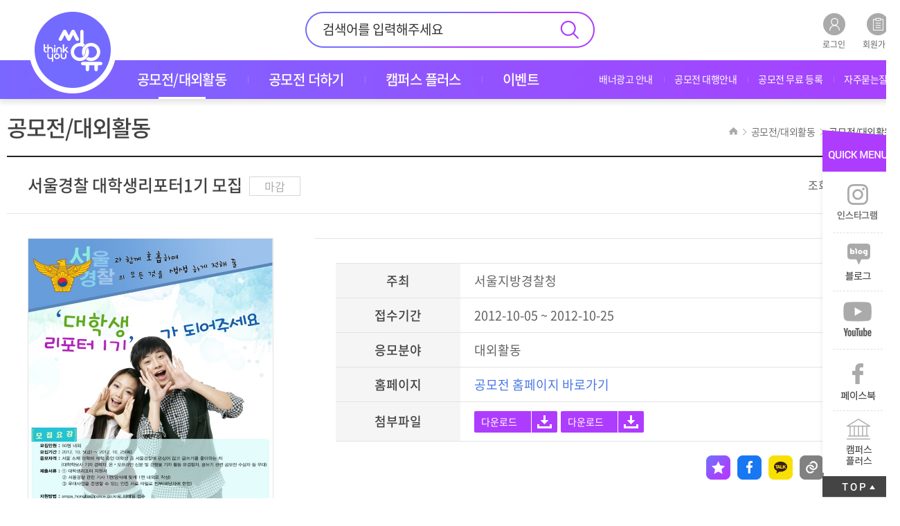

--- FILE ---
content_type: text/html; Charset=utf-8
request_url: https://thinkyou.co.kr/contest/854/
body_size: 40817
content:

<!DOCTYPE html>
<html lang="ko" class="sub">
<head>
	
	<meta charset="utf-8" />
	<meta http-equiv="X-UA-Compatible" content="IE=edge" />
	<meta property="og:type" content="website">


<!-- Google Tag Manager -->

<script>(function(w,d,s,l,i){w[l]=w[l]||[];w[l].push({'gtm.start':
new Date().getTime(),event:'gtm.js'});var f=d.getElementsByTagName(s)[0],j=d.createElement(s),dl=l!='dataLayer'?'&l='+l:'';j.async=true;j.src='https://www.googletagmanager.com/gtm.js?id='+i+dl;f.parentNode.insertBefore(j,f);
})(window,document,'script','dataLayer','GTM-TXC8W9H');</script>
<!-- End Google Tag Manager -->

	<!-- Global site tag (gtag.js) - Google Analytics -->
	<meta http-equiv="Expires" content="10">

	<title>공모전/대외활동 | 서울경찰 대학생리포터1기 모집</title>
	<meta property="og:site_name" content="thinkyou" />
	<meta property="og:title" content="공모전/대외활동 | 서울경찰 대학생리포터1기 모집">
	<meta name="description" content="최신 공모전, 서포터즈, 대외활동 정보! 주최사 인터뷰와 꿀팁까지 씽유에서 확인하세요">
	<meta property="og:url" content="https://thinkyou.co.kr/contest/854">
	<meta property="og:description" content="최신 공모전, 서포터즈, 대외활동 정보! 주최사 인터뷰와 꿀팁까지 씽유에서 확인하세요">
	<meta property="og:image" content="https://thinkyou.co.kr/upload/consult/20140924A100303.jpg">
	<meta name="author" content="씽유! 공모전·서포터즈 등 대외활동은 여기서">
	<meta name="viewport" content="width=1220, user-scalable=no">
	<meta name="format-detection" content="telephone=no">
	<meta name="subject" content="씽유! 공모전·서포터즈 등 대외활동은 여기서">
	<meta name="keywords" content="공모전,공모전사이트,대학생공모전,공모전정보,공모전일정,사진공모전,콘텐츠공모전,디자인공모전,광고공모전,영상공모전,문학공모전,대외활동,서포터즈,대학생대외활동">
	<meta name="description" content="최신 공모전, 서포터즈, 대외활동 정보! 주최사 인터뷰와 꿀팁까지 씽유에서 확인하세요">
	<meta name="twitter:title" content="공모전/대외활동 | 서울경찰 대학생리포터1기 모집" /> 
	<meta name="twitter:url" content="https://thinkyou.co.kr/contest/854" /> 
	<meta name="twitter:image" content="https://thinkyou.co.kr/upload/consult/20140924A100303.jpg" /> 
	<meta name="twitter:description" content="최신 공모전, 서포터즈, 대외활동 정보! 주최사 인터뷰와 꿀팁까지 씽유에서 확인하세요"/>
	<link rel="canonical" href="https://thinkyou.co.kr/">
	<link rel="alternate" media="only screen and (max-width: 640px)" href="https://thinkyou.co.kr/mobile/">
	<span itemscope="" itemtype="https://schema.org/Organization">
	<link itemprop="url" href="https://thinkyou.co.kr">
	<a itemprop="sameAs" href="https://www.facebook.com/thinkyou.co.kr"></a>
	<a itemprop="sameAs" href="https://blog.naver.com/thinku1125"></a>
	<a itemprop="sameAs" href="https://www.youtube.com/channel/UCyOGdgteJDVr5-8yq1pSezg"></a>
	</span>




	<link rel="shortcut icon" href="/images/favicon.ico" type="image/x-icon" />

	<link rel="stylesheet" type="text/css" href="/common/css/jquery.ui.lastest.css" />
	<link rel="stylesheet" type="text/css" href="/common/css/styles.css" />
	<link href="/css/editorContent.css" rel="stylesheet" type="text/css" />

	<script type="text/javascript" src="/common/js/jquery.lastest.js"></script>
	<script type="text/javascript" src="/common/js/jquery.ui.lastest.min.js"></script>
	<script type="text/javascript" src="/common/js/jquery.plugin.package.js"></script>
	<script type="text/javascript">
	
	</script>
	<script type="text/javascript" src="/common/js/publisher.js?ver=2"></script>
	<script type="text/javascript" src="/js/plug-in/jquery.simplemodal/jquery.simplemodal.js"></script>
	<script type="text/javascript" src="/_lib/functions.js"></script>

	<!--[if lt IE 10]>
		<script type="text/javascript" src="/common/js/placeholder.js"></script>
	<![endif]-->

	<script src="//developers.kakao.com/sdk/js/kakao.min.js"></script>
	<script type="text/javascript">
	<!--
	var currentRootUrl = "";

	$(window).load(function(){	
		var bsNum01 = $(".mBanner.slider01 .slider").length;// 베너
		if(bsNum01 > 1){
			$(".mBanner.slider01").slick({
				autoplay: true,
				slidesToShow: 1,
				slidesToScroll: 1,
				arrows: false,
				dots: false
			});
		}

		$("body").attr("id","body_1");
		AutoSourcing.setTemplate("<div>- 씽유에서 공모전 확인! <a href='https://thinkyou.co.kr/' target='_blank' >www.thinkyou.co.kr</a></div>"); 
		AutoSourcing.setString(1, "", "", "https://thinkyou.co.kr/");
		AutoSourcing.init('body_%id%');

		$(document).on("click",".likeBBsBtn",function(){
			if ($(this).hasClass("notLogin")){
				login("")
			}else{
				var index = $(this).attr("dataidx")
				var obj = $(this)

				var params = "idx="+index;
				$.ajax({type:"POST", url: "/_proc/proc_bbsLike.asp",data:params,dataType:"html"
				}).done(function(msg){
					var msg = msg.split("|")
					var retCode = msg[0];
					var retMsg = msg[1].replace(/\\n/gi, "\n");

					if (retCode=="OK"){
						location.reload();
					}else{
						alert(retMsg)
					}
				});
			}
		});

	});
	//-->
	</script>
	
	<script type="text/javascript">
	$(window).load(function(){	
		Kakao.init('89801e0aafc465cd361f01244419d34c');
		snsBtnCreate();
	});
	function snsBtnCreate(){
		var _shareimg = "https://thinkyou.co.kr/upload/consult/20140924A100303.jpg";
		var _shareUrl = "https://thinkyou.co.kr/contest/854";
		var _siteName = "공모전/대외활동 | 서울경찰 대학생리포터1기 모집";
		var _shareDec = "최신 공모전, 서포터즈, 대외활동 정보! 주최사 인터뷰와 꿀팁까지 씽유에서 확인하세요";

		/* 페이스북 공유 버튼 시작 */
		$('#facebook_link_btn').click(function() {
			window.open("http://www.facebook.com/sharer/sharer.php?u=" + encodeURIComponent(_shareUrl));
		});
		/* 페이스북 공유 버튼 끝 */

		/* 트위터 공유 버튼 시작 */
		$('#twitter_link_btn').click(function() {
			window.open("https://twitter.com/intent/tweet?text="+_shareDec+"&url=" + _shareUrl);
		});
		/* 트위터 공유 버튼 끝 */

		/* 블로그 공유 버튼 시작 */
		$('#blog_link_btn').click(function() {
			var url = encodeURI(encodeURIComponent(_shareUrl));
			var title = encodeURI(_shareDec);
			window.open("http://share.naver.com/web/shareView.nhn?url=" + url + "&title=" + title);
		});
		/* 블로그 공유 버튼 끝 */

		/* 스토리 공유 버튼 시작 */
		$('#story_link_btn').click(function() {
			window.open("https://story.kakao.com/share?url=" + _shareUrl);
		});
		/* 스토리 공유 버튼 끝 */

		/* 카카오톡 공유 버튼 시작 */
		Kakao.Link.createDefaultButton({
			container: '#kakao-link-btn',
			objectType: 'feed',
			content: {
				title: _siteName,
				description: _shareDec,
				imageUrl: _shareimg,
				link: {
					mobileWebUrl: _shareUrl,
					webUrl: _shareUrl
				}
			}
		});
		/* 카카오톡 공유 버튼 시작 */

		/* 클립보드 복사 버튼 시작 */
		$('#link_copy_btn').click(function() {
			$("body").attr("id","");
			var t = document.createElement("textarea");
			document.body.appendChild(t);
			t.value = _shareUrl;
			t.select();
			document.execCommand('copy');
			document.body.removeChild(t);

			alert('URL이 클립보드에 복사되었습니다.');
			$("body").attr("id","body_1");
		});
		/* 클립보드 복사 버튼 시작 */
	}
	</script>
	
	<style>
	.mBanner.w1278.slider01 img{width:1278px; height:78px}
	</style>

	<!--  LOG corp Web Analitics & Live Chat  START -->
	<script  type="text/javascript">
	//<![CDATA[
//	function logCorpAScript_full(){
//		HTTP_MSN_MEMBER_NAME="";/*member name*/
//		LOGSID = "638704436";/*logsid*/
//		LOGREF = "";/*logref*/
//		var prtc=(document.location.protocol=="https:")?"https://":"http://";
//		var hst=prtc+"asp6.http.or.kr"; 
//		var rnd="r"+(new Date().getTime()*Math.random()*9);
//		this.ch=function(){
//			if(document.getElementsByTagName("head")[0]){logCorpAnalysis_full.dls();}else{window.setTimeout(logCorpAnalysis_full.ch,30)}
//		}
//		this.dls=function(){
//			var h=document.getElementsByTagName("head")[0];
//			var s=document.createElement("script");s.type="text/jav"+"ascript";try{s.defer=true;}catch(e){};try{s.async=true;}catch(e){};
//			if(h){s.src=hst+"/HTTP_MSN/UsrConfig/thinku/js/ASP_Conf.js?s="+rnd;h.appendChild(s);}
//		}
//		this.init= function(){
//			document.write('<img src="'+hst+'/sr.gif?d='+rnd+'" style="width:1px;height:1px;position:absolute;display:none" onload="logCorpAnalysis_full.ch()" alt="" />');
//		}
//	}
//	if(typeof logCorpAnalysis_full=="undefined"){var logCorpAnalysis_full=new logCorpAScript_full();logCorpAnalysis_full.init();}
	//]]>
	</script>
	<noscript><img src="http://asp6.http.or.kr/HTTP_MSN/Messenger/Noscript.php?key=thinku" style="display:none;width:0;height:0;" alt="" /></noscript>
	<!-- LOG corp Web Analitics & Live Chat END  -->

	<script language="javascript" type="text/javascript" src="/_lib/contestComment.js"></script>
	<script type="text/javascript">
	$(window).load(function(){
		$(".contest_outline a").attr("target","_blank")

		var bsNum04 = $(".mBanner.slider04 .slider").length;// 아래 좌 베너
		if(bsNum04 > 1){
			$(".mBanner.slider04").slick({
				autoplay: true,
				slidesToShow: 1,
				slidesToScroll: 1,
				arrows: true,
				dots: false
			});
		}
		var bsNum05 = $(".mBanner.slider05 .slider").length;// 아래 우 베너
		if(bsNum05 > 1){
			$(".mBanner.slider05").slick({
				autoplay: true,
				slidesToShow: 1,
				slidesToScroll: 1,
				arrows: true,
				dots: false
			});
		}

		$("body").on("click", ".contest_view .thumb", function(){
			var imgSrc = $(this).find("img").attr('data-srcs');
			//var img_f = imgSrc.replace('url("','');
			//var img_a = img_f.replace('")','');

			openLay('galleryLay');

			$(".galleryLay .galleryImg img").attr("src", imgSrc);
			//console.log(imgSrc+"_.._"+img_f+"_.._"+img_a);
		});

		$("body").on("click", "#scrapBtn", function(){
			var idx = $(this).attr("dataidx")
			var obj = $(this)

			var params = "idx="+idx;
			$.ajax({type:"POST", url:"/_lib/scrap.asp",data:params,dataType:"html"
			}).done(function(msg){
				if (msg=="nPermission"){
					alert("회원 전용 컨텐츠입니다.\n로그인 해 주세요.");
				}else if (msg=="empty"){
					alert("ERROR 필수입력값 오류.");
				}else{
					if (msg=="scrapAdd"){
						alert("해당 공모전이 스크랩되었습니다.\n내 공모전에서 확인 하실 수 있습니다.")
						obj.html("<img src=\"/images/icon_v_bookmark.gif\" alt=\"bookmark\" />");
					}else if (msg=="scrapDel"){
						alert("해당 공모전이 내 공모전에서 삭제되었습니다.")
						obj.html("<img src=\"/images/icon_v_bookmark.gif\" alt=\"bookmark\" />");
					}else if (msg=="error"){
						alert("공모전 정보를 찾을수 없습니다.");
						location.reload();
					}
				}
			});
		});
	});
	</script>

	<style>
	.interviewBtn{
		display:inline-block;
		border-color: #444444;
		background-color: #444444;
		color: #fff !important;
		cursor: pointer;
		text-align:center;
		font-size:16px;
		padding:2px 10px;
	}
	.content_box01{
		display:inline-block;
		width:1237px;
		background-color:#f4f4f4;
		border-radius:2px;
		border:1px solid #bcbcbc;
		
		height:auto;
		padding:20px;
		margin:40px 0 10px 0;
	}
	ul.etc{
		
		list-style-type: "· ";
		font-size:14px;
	}
	</style>
</head>

<body data-pgCode="0101">
<!--[s] Skip To Content -->
<a href="#contents" class="skip">&raquo; 본문 바로가기</a>
<!--[e] Skip To Content -->

<div id="wrap">
	<!-- Google Tag Manager (noscript) -->

<noscript><iframe src="https://www.googletagmanager.com/ns.html?id=GTM-TXC8W9H" height="0" width="0" style="display:none;visibility:hidden"></iframe></noscript>
<!-- End Google Tag Manager (noscript) -->
	
	<div id="header"><!-- class="full" -->
		<div class="inConts">
			<div id="sua">
				
				<a href="/member/login.asp"><img src="/images/icon_h_login.png" alt="로그인" /><br />로그인</a>
				<a href="/member/member.asp"><img src="/images/icon_h_join.png" alt="회원가입" /><br />회원가입</a>
				
			</div>

			<form action="/contest/search.asp" name="gbSearchFrm" method='get' onSubmit="MainItemSearchGo(gbSearchFrm); return false;">
			<div id="tsch">
				<input type="text" name="serstr" id="sk" value="" placeholder="검색어를 입력해주세요" />
				<input type="submit" value="" />
			</div>
			</form>

			<div class="logo"><a href="/"><img src="/images/h1_logo.png" alt="씽유" /></a></div>

			<ul id="gnb"><!-- Global Navigation Bar -->
									<li><a href="/contest/"><span>공모전/대외활동</span></a>
						<ul class="gnbSub">
							<li><a href="/contest/"><span>공모전/대외활동</span></a></li>
							<li><a href="/recm_contest/"><span>씽유추천! 공모전</span></a></li>
							<li><a href="/recm_activity/"><span>씽유추천! 대외활동</span></a></li>
						</ul>
					</li>
					<li><a href="/contestplus/"><span>공모전 더하기</span></a>
						<ul class="gnbSub">
							<li class="mo"><a href="/contestplus/"><span>모아보기</span></a></li>
							<li><a href="/intv_org/"><span>주최사 인터뷰</span></a></li>
							<li><a href="/intv_winner/"><span>수상자 인터뷰</span></a></li>
							<li><a href="/gallery/"><span>수상작 갤러리</span></a></li>
						</ul>
					</li>
					<li><a href="/campus/"><span>캠퍼스 플러스</span></a>
						<ul class="gnbSub">
							<li class="mo"><a href="/campus/"><span>모아보기</span></a></li>
							<li><a href="/cover/"><span>커버 인터뷰</span></a></li>
							<li><a href="/mentor/"><span>찾았다 인생 멘토</span></a></li>
							<li><a href="/issue/"><span>캠퍼스 이슈 토크</span></a></li>
							<li><a href="/wise/"><span>슬기로운 대학 생활</span></a></li>
							<li><a href="/note/"><span>취업 합격 노트</span></a></li>
							<li><a href="/job/"><span>슬기로운 인담생활</span></a></li>
						</ul>
					</li>
					<li><a href="/eventMain/"><span>이벤트</span></a>
						<ul class="gnbSub">
							<li class="mo"><a href="/eventMain/"><span>모아보기</span></a></li>
							<li><a href="/event/"><span>전시·공연</span></a></li>
							<li><a href="/eventThink/"><span>씽유 이벤트</span></a></li>
						</ul>
					</li>
			</ul>

			<ul id="utill">
				<li><a href="/sub/banner.asp"><span>배너광고 안내</span></a></li>
				<li><a href="/sub/proxy.asp"><span>공모전 대행안내</span></a></li>
				<li><a href="/sub/free.asp"><span>공모전 무료 등록</span></a></li>
				<li><a href="/faq/"><span>자주묻는질문</span></a></li>
			
			</ul>
		</div>
	</div>

	<div id="container" class="landscape">
				<div id="snb"><!-- Side Navigation Bar -->
			<ul id="nav"><!-- Navigation -->
				<script type="text/javascript">
					var pgCode = $("body").attr("data-pgCode");
					if(pgCode){
						leftMenuList(pgCode);
					}
				</script>
			</ul>
		</div>
		<div id="pageTop">
			<div class="tit">공모전/대외활동</div>
			<div class="pageNavi"></div>
		</div>

		<div id="contents"><!-- 내용 -->
			<div id="printArea">
			<div class="contest_view">
				<dl class="title">
					<dt><h1>서울경찰 대학생리포터1기 모집</h1>&nbsp;<span class="stat end">마감</span></dt>
					<dd>조회수 : 1915</dd>
				</dl>

				<div class="detail">
					<div class="thumb" style="overflow: hidden;"><img src="/upload/consult/20140924A100303.jpg" data-srcs="/upload/consult/20140924A100303.jpg" class="bg_thumb" alt="서울경찰 대학생리포터1기 모집"></div>
					<div class="rightArea">
						<table>
							<tbody>
								<tr>
									<th scope="row" width="180">주최</th>
									<td><h2>서울지방경찰청</h2></td>
								</tr>
								
								<tr>
									<th scope="row">접수기간</th>
									<td>2012-10-05 ~ 2012-10-25</td>
								</tr>
								
								<tr>
									<th scope="row">응모분야</th>
									<td>대외활동</td>
								</tr>
								
								<tr>
									<th scope="row">홈페이지</th>
									<td><a href="http://www.smpa.go.kr/" target="_blank">공모전 홈페이지 바로가기</a></td>
								</tr>
								
								<tr>
									<th scope="row">첨부파일</th>
									<td class="file">
										<a href='/_lib/download.asp?downfile=20140919AA91128%2Ejpg&path=consult'>다운로드</a>
<a href='/_lib/download.asp?downfile=20140918AAA101754%2Ejpg&path=consult'>다운로드</a>

									</td>
								</tr>
								
							</tbody>
						</table>
						<div class="sns">
							<a href="javascript:void(0);" id="scrapBtn" dataidx="854"><img src="/images/icon_v_bookmark.gif" alt="bookmark" /></a>
							<a href="javascript:void(0);" id="facebook_link_btn"><img src="/images/icon_v_facebook.gif" alt="facebook" /></a>
							<a href="javascript:void(0);" id="kakao-link-btn"><img src="/images/icon_v_kakao.gif" alt="kakao" /></a>
							<a href="javascript:void(0);" id="link_copy_btn"><img src="/images/icon_v_link.gif" alt="link" /></a>
						</div>
					</div>
				</div>
			</div>
			<div class="contest_outline">
				<h4 class="title">공모요강</h4>
				
				<dl>
					<dd style='padding:30px;'><head></head><body><p style='margin: 0px; text-align: left; color: rgb(0, 0, 0); line-height: 21px; text-indent: 7px; font-family: "돋움"; font-size: 13px;'><span style='text-align: left; color: rgb(0, 117, 200); line-height: 21px; font-family: "돋움"; font-size: 13px;'>● 접수기간 및 일정</span><span style="color: rgb(0, 117, 200);"> </span></p><p style='margin: 0px; text-align: left; color: rgb(0, 0, 0); line-height: 21px; text-indent: 7px; font-family: "돋움"; font-size: 13px;'><span style='text-align: left; color: rgb(0, 0, 0); line-height: 21px; font-family: "돋움"; font-size: 13px;'>- 모집기간 : 2012년 10월 5일(금) ~ 10월 25일(목)</span><span style='text-align: left; color: rgb(0, 0, 0); line-height: 21px; font-family: "돋움"; font-size: 13px;'></span> </p><p style='margin: 0px; text-align: left; color: rgb(0, 0, 0); line-height: 21px; text-indent: 7px; font-family: "돋움"; font-size: 13px;'><span style='text-align: left; color: rgb(0, 0, 0); line-height: 21px; font-family: "돋움"; font-size: 13px;'>- 결과발표 : 10월 말경 서울지방경찰청 홈페이지(정확한 날짜 추후 공지)</span><span style='text-align: left; color: rgb(0, 0, 0); line-height: 21px; font-family: "돋움"; font-size: 13px;'></span> </p><p style='margin: 0px; text-align: left; color: rgb(0, 0, 0); line-height: 21px; text-indent: 7px; font-family: "돋움"; font-size: 13px;'><span style='text-align: left; color: rgb(0, 0, 0); line-height: 21px; font-family: "돋움"; font-size: 13px;'>- 활동기간 : 2012. 11월초 ~ 2013. 4. 30(6개월간)</span><span style='text-align: left; color: rgb(0, 0, 0); line-height: 21px; font-family: "돋움"; font-size: 13px;'></span> </p><p style='margin: 0px; text-align: left; color: rgb(0, 0, 0); line-height: 21px; text-indent: 7px; font-family: "돋움"; font-size: 13px;'><span style='text-align: left; color: rgb(0, 0, 0); line-height: 21px; font-family: "돋움"; font-size: 13px;'><br></span></p><p style='margin: 0px; text-align: left; color: rgb(0, 0, 0); line-height: 21px; text-indent: 7px; font-family: "돋움"; font-size: 13px;'><span style='text-align: left; color: rgb(0, 117, 200); line-height: 21px; font-family: "돋움"; font-size: 13px;'>● 참가자격</span><span style='text-align: left; color: rgb(0, 0, 0); line-height: 21px; font-family: "돋움"; font-size: 13px;'></span><span style="color: rgb(0, 117, 200);"> </span></p><p style='margin: 0px; text-align: left; color: rgb(0, 0, 0); line-height: 21px; text-indent: 7px; font-family: "돋움"; font-size: 13px;'><span style='text-align: left; color: rgb(0, 0, 0); line-height: 21px; font-family: "돋움"; font-size: 13px;'>- 응모자격 : 서울 소재 대학에 재학 중인 대학생 중 서울경찰에 관심이 많고 글쓰기를 좋아하는 자</span><span style='text-align: left; color: rgb(0, 0, 0); line-height: 21px; font-family: "돋움"; font-size: 13px;'></span> </p><p style='margin: 0px; text-align: left; color: rgb(0, 0, 0); line-height: 21px; text-indent: 7px; font-family: "돋움"; font-size: 13px;'><span style='text-align: left; color: rgb(0, 0, 0); line-height: 21px; font-family: "돋움"; font-size: 13px;'>&nbsp;&nbsp;(대학학보사 기자 경력자, 온/오프라인 신문 및 간행물 기자 활동 유경험자, 글쓰기 관련 공모전 수상자 등 우대)</span><span style='text-align: left; color: rgb(0, 0, 0); line-height: 21px; font-family: "돋움"; font-size: 13px;'></span> </p><p style='margin: 0px; text-align: left; color: rgb(0, 0, 0); line-height: 21px; text-indent: 7px; font-family: "돋움"; font-size: 13px;'><span style='text-align: left; color: rgb(0, 0, 0); line-height: 21px; font-family: "돋움"; font-size: 13px;'><br></span></p><p style='margin: 0px; text-align: left; color: rgb(0, 0, 0); line-height: 21px; text-indent: 7px; font-family: "돋움"; font-size: 13px;'><span style='text-align: left; color: rgb(0, 117, 200); line-height: 21px; font-family: "돋움"; font-size: 13px;'>● 응모방법</span><span style='text-align: left; color: rgb(0, 0, 0); line-height: 21px; font-family: "돋움"; font-size: 13px;'></span><span style="color: rgb(0, 117, 200);"> </span></p><p style='margin: 0px; text-align: left; color: rgb(0, 0, 0); line-height: 21px; text-indent: 7px; font-family: "돋움"; font-size: 13px;'><span style='text-align: left; color: rgb(0, 0, 0); line-height: 21px; font-family: "돋움"; font-size: 13px;'>- 모집인원 : 50명 내외</span><span style='text-align: left; color: rgb(0, 0, 0); line-height: 21px; font-family: "돋움"; font-size: 13px;'></span> </p><p style='margin: 0px; text-align: left; color: rgb(0, 0, 0); line-height: 21px; text-indent: 7px; font-family: "돋움"; font-size: 13px;'><span style='text-align: left; color: rgb(0, 0, 0); line-height: 21px; font-family: "돋움"; font-size: 13px;'>- 지원방법 : smpa_hongbo@police.go.kr로 이메일 접수</span><span style='text-align: left; color: rgb(0, 0, 0); line-height: 21px; font-family: "돋움"; font-size: 13px;'></span> </p><p style='margin: 0px; text-align: left; color: rgb(0, 0, 0); line-height: 21px; text-indent: 7px; font-family: "돋움"; font-size: 13px;'><span style='text-align: left; color: rgb(0, 0, 0); line-height: 21px; font-family: "돋움"; font-size: 13px;'><br></span></p><p style='margin: 0px; text-align: left; color: rgb(0, 0, 0); line-height: 21px; text-indent: 7px; font-family: "돋움"; font-size: 13px;'><span style='text-align: left; color: rgb(0, 0, 0); line-height: 21px; font-family: "돋움"; font-size: 13px;'>[제출서류]</span><span style='text-align: left; color: rgb(0, 0, 0); line-height: 21px; font-family: "돋움"; font-size: 13px;'></span> </p><p style='margin: 0px; text-align: left; color: rgb(0, 0, 0); line-height: 21px; text-indent: 7px; font-family: "돋움"; font-size: 13px;'><span style='text-align: left; color: rgb(0, 0, 0); line-height: 21px; font-family: "돋움"; font-size: 13px;'>- 대학생리포터 지원서</span><span style='text-align: left; color: rgb(0, 0, 0); line-height: 21px; font-family: "돋움"; font-size: 13px;'></span> </p><p style='margin: 0px; text-align: left; color: rgb(0, 0, 0); line-height: 21px; text-indent: 7px; font-family: "돋움"; font-size: 13px;'><span style='text-align: left; color: rgb(0, 0, 0); line-height: 21px; font-family: "돋움"; font-size: 13px;'>- 서울경찰 관련 기사 1편(양식에 맞게 1면 내외로 작성)</span><span style='text-align: left; color: rgb(0, 0, 0); line-height: 21px; font-family: "돋움"; font-size: 13px;'></span> </p><p style='margin: 0px; text-align: left; color: rgb(0, 0, 0); line-height: 21px; text-indent: 7px; font-family: "돋움"; font-size: 13px;'><span style='text-align: left; color: rgb(0, 0, 0); line-height: 21px; font-family: "돋움"; font-size: 13px;'>- 우대사항을 증명할 수 있는 인증 자료 파일로 첨부(해당자에 한함)</span><span style='text-align: left; color: rgb(0, 0, 0); line-height: 21px; font-family: "돋움"; font-size: 13px;'></span> </p><p style='margin: 0px; text-align: left; color: rgb(0, 0, 0); line-height: 21px; text-indent: 7px; font-family: "돋움"; font-size: 13px;'><span style='text-align: left; color: rgb(0, 0, 0); line-height: 21px; font-family: "돋움"; font-size: 13px;'><br></span></p><p style='margin: 0px; text-align: left; color: rgb(0, 0, 0); line-height: 21px; text-indent: 7px; font-family: "돋움"; font-size: 13px;'><span style='text-align: left; color: rgb(0, 117, 200); line-height: 21px; font-family: "돋움"; font-size: 13px;'>● 문의처</span><span style='text-align: left; color: rgb(0, 0, 0); line-height: 21px; font-family: "돋움"; font-size: 13px;'></span><span style="color: rgb(0, 117, 200);"> </span></p><p style='margin: 0px; text-align: left; color: rgb(0, 0, 0); line-height: 21px; text-indent: 7px; font-family: "돋움"; font-size: 13px;'><span style='text-align: left; color: rgb(0, 0, 0); line-height: 21px; font-family: "돋움"; font-size: 13px;'>[서울지방경찰청 뉴미디어홍보계 대학생리포터 담당자]</span><span style='text-align: left; color: rgb(0, 0, 0); line-height: 21px; font-family: "돋움"; font-size: 13px;'></span> </p><p style='margin: 0px; text-align: left; color: rgb(0, 0, 0); line-height: 21px; text-indent: 7px; font-family: "돋움"; font-size: 13px;'><span style='text-align: left; color: rgb(0, 0, 0); line-height: 21px; font-family: "돋움"; font-size: 13px;'>- Tel : 02-700-2224/2227</span><span style='text-align: left; color: rgb(0, 0, 0); line-height: 21px; font-family: "돋움"; font-size: 13px;'></span> </p><p style='margin: 0px; text-align: left; color: rgb(0, 0, 0); line-height: 21px; text-indent: 7px; font-family: "돋움"; font-size: 13px;'><span style='text-align: left; color: rgb(0, 0, 0); line-height: 21px; font-family: "돋움"; font-size: 13px;'>- E-mail :smpa_hongbo@police.go.kr)</span><span style='text-align: left; color: rgb(0, 0, 0); line-height: 21px; font-family: "돋움"; font-size: 13px;'></span> </p><p style='margin: 0px; text-align: left; color: rgb(0, 0, 0); line-height: 21px; text-indent: 7px; font-family: "돋움"; font-size: 13px;'><span style='text-align: left; color: rgb(0, 0, 0); line-height: 21px; font-family: "돋움"; font-size: 13px;'><br></span></p><p style='margin: 0px; text-align: left; color: rgb(0, 0, 0); line-height: 21px; text-indent: 7px; font-family: "돋움"; font-size: 13px;'><span style='text-align: left; color: rgb(0, 117, 200); line-height: 21px; font-family: "돋움"; font-size: 13px;'>● 혜택</span><span style='text-align: left; color: rgb(0, 0, 0); line-height: 21px; font-family: "돋움"; font-size: 13px;'></span><span style="color: rgb(0, 117, 200);"> </span></p><p style='margin: 0px; text-align: left; color: rgb(0, 0, 0); line-height: 21px; text-indent: 7px; font-family: "돋움"; font-size: 13px;'><span style='text-align: left; color: rgb(0, 0, 0); line-height: 21px; font-family: "돋움"; font-size: 13px;'>- 서울지방경찰청장 명의 위촉장 수여</span><span style='text-align: left; color: rgb(0, 0, 0); line-height: 21px; font-family: "돋움"; font-size: 13px;'></span> </p><p style='margin: 0px; text-align: left; color: rgb(0, 0, 0); line-height: 21px; text-indent: 7px; font-family: "돋움"; font-size: 13px;'><span style='text-align: left; color: rgb(0, 0, 0); line-height: 21px; font-family: "돋움"; font-size: 13px;'>- 기사 게재 시 소정의 원고료 지급 (기사 1건당 문화상품권 3만원 상당)</span><span style='text-align: left; color: rgb(0, 0, 0); line-height: 21px; font-family: "돋움"; font-size: 13px;'></span> </p><p style='margin: 0px; text-align: left; color: rgb(0, 0, 0); line-height: 21px; text-indent: 7px; font-family: "돋움"; font-size: 13px;'><span style='text-align: left; color: rgb(0, 0, 0); line-height: 21px; font-family: "돋움"; font-size: 13px;'>- 우수 리포터 선정 시 감사장 수여</span><span style='text-align: left; color: rgb(0, 0, 0); line-height: 21px; font-family: "돋움"; font-size: 13px;'></span> </p><p style='margin: 0px; text-align: left; color: rgb(0, 0, 0); line-height: 21px; text-indent: 7px; font-family: "돋움"; font-size: 13px;'><span style='text-align: left; color: rgb(0, 0, 0); line-height: 21px; font-family: "돋움"; font-size: 13px;'>- 다양한 취재 지원 및 대학생리포터 교육 프로그램 제공</span><span style='text-align: left; color: rgb(0, 0, 0); line-height: 21px; font-family: "돋움"; font-size: 13px;'></span> </p><p style='margin: 0px; text-align: left; color: rgb(0, 0, 0); line-height: 21px; text-indent: 7px; font-family: "돋움"; font-size: 13px;'><span style='text-align: left; color: rgb(0, 0, 0); line-height: 21px; font-family: "돋움"; font-size: 13px;'>- 서울경찰 각종 행사 및 치안현장 실습 참가 등</span></p></body></dd>
				</dl>
				
			</div>
				<div class="content_box01">
					<ul class="etc">
						<li>본 게시물의 정보는 주최사가 제공한 자료를 기반으로 작성되었습니다.</li>

						<li>내용에 오타나 오류가 있을 수 있으며, 주최사의 사정에 따라 관련 정보 및 일정이 변경될 수 있으니 참여 전 반드시 주최사 공식 홈페이지나 공지사항을 통해 최신 공모 요강을 확인하시기 바랍니다.</li>

						<li>본 사이트(씽유)는 게시된 자료의 오류나 사용자가 이를 신뢰하여 취한 행동에 대해 어떠한 책임도 지지 않습니다.</li>
					</ul>
				</div>
			
			</div>

			

			<div id="CommentDiv" name="CommentDiv" class="commentArea"></div>

			<!-- [s] Btn -->
			<div class="btnArea tar">
				<a href="/contest/?page=1&pagesize=&serstatus=&serdivision=&serfield=&sertarget=&serprizeMoney=&seritem=0&searchstr=">목록</a>
				<a href="javascript:contentPrint();" class="print"><span>프린트</span></a>
			</div>
			<!-- [e] Btn -->

			<!-- [s] Prev Next -->
			<div class="pageNavigation">
				<dl class="prev">
					<dt>이전글</dt>
					<dd><a href="/contest/855/?page=1&pagesize=&serstatus=&serdivision=&serfield=&sertarget=&serprizeMoney=&seritem=0&searchstr=">제4회 비락 광고디자인 공모전</a>
</dd>
				</dl>
				<dl class="next">
					<dt>다음글</dt>
					<dd><a href="/contest/853/?page=1&pagesize=&serstatus=&serdivision=&serfield=&sertarget=&serprizeMoney=&seritem=0&searchstr=">제1회 LEVEL5 Think + Festival</a>
</dd>
				</dl>
			</div>
			<!-- [e] Prev Next -->

			<h4 class="bul" style='margin-top:70px;'>함께 보면 좋은 공모전/대외활동</h4>
			<div class="photo_slider small five">
				<div class="list">
					<div class="slider">
	<a href="/contest/60431/?page=1&pagesize=&serstatus=&serdivision=&serfield=&sertarget=&serprizeMoney=&seritem=0&searchstr=" style='cursor:pointer;'>
		<div class="thumb" style='height:270px;'><img src="/upload/consult/아트보드_1.jpg" class="bg_thumb" alt="사야컴퍼니 [빛의 화가 베르메르의 비밀 레플리카전] 서포터즈 모집" /><span class="bg"></span></div>
		<div class="area"><div class="in_area">
			<p class="day">2026.01.08 ~ 2026.01.31 ( D-13 )</p>
			<p class="title">사야컴퍼니 [빛의 화가 베르메르의 비밀 레플리카전] 서포터즈 모집</p>
		</div></div>
	</a>
</div>
<div class="slider">
	<a href="/contest/60381/?page=1&pagesize=&serstatus=&serdivision=&serfield=&sertarget=&serprizeMoney=&seritem=0&searchstr=" style='cursor:pointer;'>
		<div class="thumb" style='height:270px;'><img src="/upload/consult/30기_포스터(1).png" class="bg_thumb" alt="2026년 취재기자 미디어 에디터 양성(취업연계) 과정 교육생 모집" /><span class="bg"></span></div>
		<div class="area"><div class="in_area">
			<p class="day">2026.01.05 ~ 2026.02.24 ( D-37 )</p>
			<p class="title">2026년 취재기자 미디어 에디터 양성(취업연계) 과정 교육생 모집</p>
		</div></div>
	</a>
</div>
<div class="slider">
	<a href="/contest/60385/?page=1&pagesize=&serstatus=&serdivision=&serfield=&sertarget=&serprizeMoney=&seritem=0&searchstr=" style='cursor:pointer;'>
		<div class="thumb" style='height:270px;'><img src="/upload/consult/제1회_브레인부스터_필사노트_경진대회_포스터(저용량).jpg" class="bg_thumb" alt="제1회 브레인부스터 필사노트 경진대회" /><span class="bg"></span></div>
		<div class="area"><div class="in_area">
			<p class="day">2026.01.01 ~ 2026.03.20 ( D-61 )</p>
			<p class="title">제1회 브레인부스터 필사노트 경진대회</p>
		</div></div>
	</a>
</div>
<div class="slider">
	<a href="/contest/60573/?page=1&pagesize=&serstatus=&serdivision=&serfield=&sertarget=&serprizeMoney=&seritem=0&searchstr=" style='cursor:pointer;'>
		<div class="thumb" style='height:270px;'><img src="/upload/consult/(포스터)_모나미_9기_펜클럽_모집.jpg" class="bg_thumb" alt="모나미 펜클럽 9기" /><span class="bg"></span></div>
		<div class="area"><div class="in_area">
			<p class="day">2026.01.05 ~ 2026.01.25 ( D-7 )</p>
			<p class="title">모나미 펜클럽 9기</p>
		</div></div>
	</a>
</div>
<div class="slider">
	<a href="/contest/60582/?page=1&pagesize=&serstatus=&serdivision=&serfield=&sertarget=&serprizeMoney=&seritem=0&searchstr=" style='cursor:pointer;'>
		<div class="thumb" style='height:270px;'><img src="/upload/consult/화면_캡처_2026-01-16_110232.png" class="bg_thumb" alt="SK(주) AX행복장학생 모집" /><span class="bg"></span></div>
		<div class="area"><div class="in_area">
			<p class="day">2025.12.15 ~ 2026.01.23 ( D-5 )</p>
			<p class="title">SK(주) AX행복장학생 모집</p>
		</div></div>
	</a>
</div>

				</div>
			</div>

			<div class="bottomBanner mt75"><!-- 하단 베너 -->
				<div class="mBanner w628 slider04">
					<a onclick="location.href='https://thinkyou.co.kr/contest/60578'" style="cursor:pointer;" class="slider banLog" dataid="5533"><img class="bg_thumb" src="/upload/mainbanner/[제이레퍼토리]한국수력원자력_서포터즈_모집_배너(630x95).png"></a>
<a onclick="location.href='https://thinkyou.co.kr/contest/60108'" style="cursor:pointer;" class="slider banLog" dataid="5502"><img class="bg_thumb" src="/upload/mainbanner/251226_에디터픽_애드크림.png"></a>

				</div>
				<div class="mBanner w628 slider05">
					<a onclick="location.href='https://thinkyou.co.kr/contest/60219'" style="cursor:pointer;" class="slider banLog" dataid="5500"><img class="bg_thumb" src="/upload/mainbanner/제목을_입력해주세요._(6).png"></a>
<a onclick="location.href='https://thinkyou.co.kr/contest/60257'" style="cursor:pointer;" class="slider banLog" dataid="5518"><img class="bg_thumb" src="/upload/mainbanner/제목을_입력해주세요._(10).png"></a>

				</div>
			</div>
		</div>
	</div>

		<div id="footer">
		<div class="inConts">
			<div class="link">
				<div class="txt">
					<a href="https://thinkyou.co.kr/">공모전 </a>
					<a href="/sub/about.asp">씽유소개 </a>
					<a href="/etc/privacy.asp" >개인정보취급방침</a>
					<a href="/etc/email.asp">이메일 무단수집거부</a>
					<a href="/etc/alliance.asp">제휴안내</a>
					<!-- <a href="javascript:void(0);">사이트맵</a> -->
				</div>
				<div class="social">
					<a href="https://www.instagram.com/intoinmedia/" target="_blank"><img src="/images/btn_f_instagram.png" alt="instagram" /></a>
					<a href="https://blog.naver.com/thinku1125" target="_blank"><img src="/images/btn_f_blog.png" alt="blog" /></a>
					<a href="https://www.youtube.com/c/thinkyoutube" target="_blank"><img src="/images/btn_f_youtube.png" alt="youtube" /></a>
				</div>
			</div>

			<div class="text">
				<p class="tit"><span class="point">(주)인투인미디어</span><span>문의 및 요청 : <b class="point">mail@intoinmedia.com</b></span></p>
				<p><span>전화: 02-6959-<b class="point">3370 (공모전 등록 및 수정)</b></span><span>02-6959-<b class="point">4847 (배너광고 문의)</b></span><span> 02-2233-<b class="point">4022 (공모전 대행 문의)</b></span></p>
				<p><span>사업자등록번호 : 201-86-21825</span><span>직업정보제공사업신고번호 : J1204220140006</span></p>
				<p><span>대표이사 : 문기숙  </span><span>주소 : 서울시 영등포구 양평로 21길 26 1203호</span></p>
				<!-- <address>COPYRIGHT &copy; 2020 <span>thinkyou.co.kr</span>. ALL RIGHTS RESERVED.</address> -->
				<div class="quick">
					<a href="/sub/banner.asp"><img src="/images/icon_f_02.png" alt="배너광고 안내" /><p>배너광고 안내</p></a>
					<a href="/sub/proxy.asp"><img src="/images/icon_f_03.png" alt="공모전 대행안내" /><p>공모전 대행안내</p></a>
					<a href="/sub/estimate.asp"><img src="/images/icon_f_04.png" alt="공모전 견적요청" /><p>공모전 견적요청</p></a>
					<a href="/sub/free.asp"><img src="/images/icon_f_01.png" alt="공모전 무료 등록" /><p>공모전 무료 등록</p></a>
				</div>
			</div>
		</div>
	</div>

	<div id="quickArea">
		<p><img src="/images/tit_quick.png" alt="QUICK MENU" /></p>
		<ul>
			<li><a href="https://www.instagram.com/intoinmedia/" target="_blank"><img src="/images/btn_quick01.gif" alt="인스타그램" /></a></li>
			<li><a href="https://blog.naver.com/thinku1125" target="_blank"><img src="/images/btn_quick02.gif" alt="블로그" /></a></li>
			<li><a href="https://www.youtube.com/c/thinkyoutube" target="_blank"><img src="/images/qBtn_youtube.gif" alt="YOUTUBE" /></a></li>
            <li><a href="https://www.facebook.com/thinkyou.co.kr" target="_blank"><img src="/images/btn_quick01_bak.gif" alt="페이스북" /></a></li>
			<!--li><a href="javascript:openLay('newsletter');"><img src="/images/btn_quick03.gif" alt="뉴스레터" /></a></li-->
			<li><a href="https://www.campl.co.kr/" target="_blank"><img src="/images/btn_quick04.gif" alt="캠퍼스플러스" /></a></li>
		</ul>
		<a href="javascript:void(0);" class="goTop"><img src="/images/btn_goTop.gif" alt="TOP" /></a>
	</div>

<!--[s] Layer -->
<div class="layerCell">
	<div class="layerBox newsletter">
		<a href="javascript:void(0);" class="closeLy"><img src="/images/btn_lay_close.png" alt="닫기" /></a>
		<div class="tit">뉴스레터 신청</div>

		<div class="contLy">
			<p class="txt">
				씽유 뉴스레터 신청을 위해 아래에 이메일 주소를 기입해주세요. <br />
				공모전 / 대외활동 / 이벤트 소식을 전달해드립니다. 
			</p>
			<form name="newsletterFrm" id="newsletterFrm" method="post">
			<div class="form">
				<input type="text" name="email" maxlength="25" value="" />
				<span>@</span>
				<input type="text" class="eDomain" name="email" maxlength="25" value="" />
				<select class="eDomailSelector">
					<option value="" selected>직접입력</option>
					<option value="naver.com" >naver.com</option>
<option value="hanmail.net" >hanmail.net</option>
<option value="daum.net" >daum.net</option>
<option value="nate.com" >nate.com</option>

				</select>
			</div>
			</form>

			<div class="btnArea tac">
				<a href="javascript:newsLetterSend();">뉴스레터 신청</a>
			</div>
		</div>

	</div>
</div>
<!--[e] Layer -->



<script type="text/javascript" src="//wcs.naver.net/wcslog.js"></script>
<script type="text/javascript">
if(!wcs_add) var wcs_add = {};
wcs_add["wa"] = "fff9f7a878b278";
if(window.wcs) {
  wcs_do();
}
</script>
</div>
<!--[s] Layer -->
<div class="layerArea sImg" ><div class="layerIn"><div class="layerCell">
		<div class="layerBox galleryLay" lynums="" style="display: none;">
			<a href="javascript:void(0);" class="closeLy"><img src="/images/btn_lay_close.png" alt="닫기"></a>
			<div class="contLy">
				<div class="galleryImg"><img src="" alt=""></div>
			</div>
		</div>
	</div><div class="layerBgIn"></div></div></div>
<!--[e] Layer -->

</body>
</html>

--- FILE ---
content_type: text/javascript
request_url: https://thinkyou.co.kr/common/js/publisher.js?ver=2
body_size: 33529
content:
var ROOT_URL = "/";

/* Main */
	function link0000(h){var urls = ROOT_URL; linkType(urls, h)}

/* 공모전/대외활동 */
	function link0101(h){var urls = ROOT_URL+"contest/"; linkType(urls, h)}//분야별
	function link0102(h){var urls = ROOT_URL+"recm_contest/"; linkType(urls, h)}	//씽유추천! 공모전
	function link0103(h){var urls = ROOT_URL+"recm_activity/"; linkType(urls, h)}	//씽유추천! 대외활동

/* 대외활동 */
	function link1501(h){var urls = ROOT_URL+"extAct/"; linkType(urls, h)}//분야별

/* 씽유Pick */
	function link0601(h){var urls = ROOT_URL+"thinkyouPick/"; linkType(urls, h)}//픽 메인
	function link0602(h){var urls = ROOT_URL+"weekPick_contest/"; linkType(urls, h)}	//이주공
	function link0603(h){var urls = ROOT_URL+"pick_activity/"; linkType(urls, h)}	//이주 대회활동
	function link0604(h){var urls = ROOT_URL+"info_room/"; linkType(urls, h)}	//이주 대회활동
	function link0605(h){var urls = ROOT_URL+"awardgallery/"; linkType(urls, h)}	//수상작 갤러리
	function link0606(h){var urls = ROOT_URL+"podiumgallery/"; linkType(urls, h)}	//시상식 갤러리

/* 공모전 더하기 */
	function link0200(h){var urls = ROOT_URL+"contestplus/"; linkType(urls, h)}	//index
	function link0201(h){var urls = ROOT_URL+"intv_org/"; linkType(urls, h)}	//주최사 인터뷰
	function link0202(h){var urls = ROOT_URL+"intv_winner/"; linkType(urls, h)}	//수상자 인터뷰
	function link0203(h){var urls = ROOT_URL+"gallery/"; linkType(urls, h)}	//수상작 갤러리

/* 캠퍼스 + */
	function link0300(h){var urls = ROOT_URL+"campus/"; linkType(urls, h)}	//index
	function link0301(h){var urls = ROOT_URL+"cover/"; linkType(urls, h)}	//주목! 요즘대세
	function link0302(h){var urls = ROOT_URL+"mentor/"; linkType(urls, h)}	//찾았다 인생멘토
	function link0303(h){var urls = ROOT_URL+"issue/"; linkType(urls, h)}	//우리 캠퍼스를 소개합니다.
	function link0304(h){var urls = ROOT_URL+"wise/"; linkType(urls, h)}	//20's 생활백서
	function link0305(h){var urls = ROOT_URL+"note/"; linkType(urls, h)}	//강소기업 탐방
	function link0306(h){var urls = ROOT_URL+"job/"; linkType(urls, h)}	//취업꿀팁

/* 이벤트 */
	function link0400(h){var urls = ROOT_URL+"eventMain/"; linkType(urls, h)}	//진행중인 이벤트
	function link0401(h){var urls = ROOT_URL+"event/"; linkType(urls, h)}	//진행중인 이벤트
	function link0402(h){var urls = ROOT_URL+"eventThink/"; linkType(urls, h)}	//씽유 이벤트 참여하기

/* 자주묻는질문 */
	function link0501(h){var urls = ROOT_URL+"faq/"; linkType(urls, h)}	//자주묻는질문

/* 씽유Pick + */
	function link0600(h){var urls = ROOT_URL+"thinkyouPick/"; linkType(urls, h)}	//index
	function link0601(h){var urls = ROOT_URL+"weekPick_contest/"; linkType(urls, h)}	//이주공
	function link0602(h){var urls = ROOT_URL+"pick_activity/"; linkType(urls, h)}	//씽대리
	function link0603(h){var urls = ROOT_URL+"info_room/"; linkType(urls, h)}	//정보터
	function link0604(h){var urls = ROOT_URL+"awardgallery/"; linkType(urls, h)}	//수상작 갤러리
	function link0605(h){var urls = ROOT_URL+"podiumgallery/"; linkType(urls, h)}	//시상식 갤러리

/* Member */
	function link1001(h){var urls = ROOT_URL+"member/login.asp"; linkType(urls, h)}	//로그인
	function link1002(h){var urls = ROOT_URL+"member/idfind.asp"; linkType(urls, h)}	//아이디/비밀번호찾기
	function link1003(h){var urls = ROOT_URL+"member/member.asp"; linkType(urls, h)}	//회원가입

/* Mypage*/
	function link1101(h){var urls = ROOT_URL+"mypage/contest.asp"; linkType(urls, h)}//공모전 관리
	function link1102(h){var urls = ROOT_URL+"mypage/point.asp"; linkType(urls, h)}//포인트 관리
	function link1103(h){var urls = ROOT_URL+"mypage/message.asp"; linkType(urls, h)}//쪽지 관리
	function link1104(h){var urls = ROOT_URL+"mypage/info.asp"; linkType(urls, h)}//개인정보 수정

/* Etc*/
	function link1201(h){var urls = ROOT_URL+"etc/clause.asp"; linkType(urls, h)}//이용약관
	function link1202(h){var urls = ROOT_URL+"etc/privacy.asp"; linkType(urls, h)}//개인정보처리방침
	function link1203(h){var urls = ROOT_URL+"etc/email.asp"; linkType(urls, h)}//이메일 무단수집거부
	function link1204(h){var urls = ROOT_URL+"etc/alliance.asp"; linkType(urls, h)}//제휴안내

/* sub*/
	function link1301(h){var urls = ROOT_URL+"sub/about.asp"; linkType(urls, h)}//씽유소개
	function link1302(h){var urls = ROOT_URL+"sub/banner.asp"; linkType(urls, h)}//배너광고문의
	function link1303(h){var urls = ROOT_URL+"sub/proxy.asp"; linkType(urls, h)}//공모전 대행 안내
	function link1304(h){var urls = ROOT_URL+"sub/free.asp"; linkType(urls, h)}//공모전무료등록
	function link1305(h){var urls = ROOT_URL+"sub/estimate.asp"; linkType(urls, h)}//견적문의


/* Language*/
	function link2001(h){var urls = "/"; linkType(urls, h)}//한국어
	function link2002(h){var urls = "/en/"; linkType(urls, h)}//배너광고문의

function linkType(url, type){
	if(type == "h") window.open(url)
	else location.href= url
}

var depth_1,depth_2,depth_3,depth_4;
var depth_01,depth_02,depth_03,depth_04;
var tit_1="",tit_2="", tit_3="", tit_4="";
var menu = [
	 ["01","공모전/대외활동", "javascript:link0101();", "", "", "진행도"]
		,["0101","공모전/대외활동", "javascript:link0101();", "", "", "진행도"]
		,["0102","씽유추천! 공모전", "javascript:link0102();", "", "", "진행도"]
		,["0103","씽유추천! 대외활동", "javascript:link0103();", "", "", "진행도"]
	,["15","대외활동", "javascript:link1501();", "", "", "진행도"]
		,["1501","대외활동", "javascript:link1501();", "", "", "진행도"]
	,["02","공모전 더하기", "javascript:link0200();", "", "", "진행도"]
		,["0200","공모전 더하기", "javascript:link0200();", "", "", "진행도"]
		,["0201","주최사 인터뷰", "javascript:link0201();", "", "", "진행도"]
		,["0202","수상자 인터뷰", "javascript:link0202();", "", "", "진행도"]
		,["0203","수상작 갤러리", "javascript:link0203();", "", "", "진행도"]
	,["03","캠퍼스 플러스", "javascript:link0300();", "", "", "진행도"]
		,["0300","캠퍼스 플러스", "javascript:link0300();", "", "", "진행도"]
		,["0301","커버 인터뷰", "javascript:link0301();", "", "", "진행도"]
		,["0302","찾았다 인생 멘토", "javascript:link0302();", "", "", "진행도"]
		,["0303","캠퍼스 이슈 토크", "javascript:link0303();", "", "", "진행도"]
		,["0304","슬기로운 대학 생활", "javascript:link0304();", "", "", "진행도"]
		,["0305","취업 합격 노트", "javascript:link0305();", "", "", "진행도"]
		,["0306","슬기로운 인담생활", "javascript:link0306();", "", "", "진행도"]
	,["04","이벤트", "javascript:link0401();", "", "", "진행도"]
		,["0400","이벤트", "javascript:link0400();", "", "", "진행도"]
		,["0401","전시·공연", "javascript:link0401();", "", "", "진행도"]
		,["0402","씽유 이벤트", "javascript:link0402();", "", "", "진행도"]

	,["05","자주묻는질문", "javascript:link0501();", "", "", "진행도"]
		,["0501","자주묻는질문", "javascript:link0501();", "", "", "진행도"]
	,["06","씽유PICK", "javascript:link0600();", "", "", "진행도"]
		,["0600","씽유PICK", "javascript:link0600();", "", "", "진행도"]
		,["0601","이주의 주목할 만한 공모전", "javascript:link0601();", "", "", "진행도"]
		,["0602","씽대리", "javascript:link0602();", "", "", "진행도"]
		,["0603","정보터", "javascript:link0603();", "", "", "진행도"]
		,["0604","수상작 갤러리", "javascript:link0604();", "", "", "진행도"]
		,["0605","시상식 갤러리", "javascript:link0605();", "", "", "진행도"]
	,["10","회원", "javascript:link1001();", "", "", "진행도"]
		,["1001","로그인", "javascript:link1001();", "", "", "진행도"]
		,["1002","아이디/비밀번호찾기", "javascript:link1002();", "", "", "진행도"]
		,["1003","회원가입", "javascript:link1003();", "", "", "진행도"]

	,["11","마이페이지", "javascript:link1101();", "", "", "진행도"]
		,["1101","공모전 관리", "javascript:link1101();", "", "", "진행도"]
		,["1102","포인트 관리", "javascript:link1102();", "", "", "진행도"]
		,["1103","쪽지 관리", "javascript:link1103();", "", "", "진행도"]
		,["1104","개인정보 수정", "javascript:link1104();", "", "", "진행도"]

	,["12","Etc", "javascript:link1201();", "", "", "진행도"]
		,["1201","이용약관", "javascript:link1201();", "", "", "진행도"]
		,["1202","개인정보처리방침", "javascript:link1202();", "", "", "진행도"]
		,["1203","이메일 무단수집거부", "javascript:link1203();", "", "", "진행도"]
		,["1204","제휴안내", "javascript:link1204();", "", "", "진행도"]

	,["13","씽유", "javascript:link1301();", "", "", "진행도"]
		,["1301","씽유소개", "javascript:link1301();", "", "", "진행도"]
		,["1302","배너광고 안내 <span>02-2233-4018</span>", "javascript:link1302();", "", "", "진행도"]
		,["1303","공모전 대행안내", "javascript:link1303();", "", "", "진행도"]
		,["1304","공모전 무료등록", "javascript:link1304();", "", "", "진행도"]
		,["1305","공모전 견적요청", "javascript:link1305();", "", "", "진행도"]
];
function replaceAll(str, searchStr, replaceStr) {
	return str.split(searchStr).join(replaceStr);
}
//@ 메뉴 리스트
function leftMenuList(pcd){
	depth_1 = pcd.substr(0,2);
	depth_2 = pcd.substr(2,2);
	depth_3 = pcd.substr(4,2);


	if(!pcd)return;
	var strMainOn = '';
	var strMainOff = '';
	var strSubOn = '';
	var strSubOff = '';
	var str3dpthOn = '';
	var str3dpthOff = '';
	var str4dpthOn = '';
	var str4dpthOff = '';
	for(var i=0; i < menu.length; i++){
		// 원뎁스
		if(menu[i][0].length==2){
			mCss="";
			if(menu[i][0] == pcd.substr(0,menu[i][0].length)) mCss='_on';
			var opens = (mCss) ? "active" : ""; //@ Left 현재 메뉴 고정

			if(menu[i][0] == pcd.substr(0,menu[i][0].length)){
				strMainOn = '<li class="sMenu sDepth01"><a href="javascript:void(0);"><span>' + menu[i][1] + '</span><i></i></a><div class="lnbSub">';
			}

			if(menu[i][0] < "09"){
				strMainOff += '<a href="'+menu[i][2]+'" class="'+opens+'"><span>' + menu[i][1] + '</span></a>';
			}
		}

		// 투뎁스
		if(menu[i][0].length==4 && menu[i][0].substr(0,2) == pcd.substr(0,2)){
			if(menu[i][0].length==4){
				mCss="";
				if(menu[i][0] == pcd.substr(0,menu[i][0].length)) mCss='_on';
				var opens = (mCss) ? "active" : ""; //@ Left 현재 메뉴 고정

				if(menu[i][0] == pcd.substr(0,menu[i][0].length)){
					strSubOn = '<li class="sMenu sDepth02"><a href="javascript:void(0);"><span>' + menu[i][1] + '</span><i></i></a><div class="lnbSub">';
				}
				strSubOff += '<a href="'+menu[i][2]+'" class="'+opens+'"><span>' + menu[i][1] + '</span></a>';
			}
		}

		// 쓰리뎁스
		if(menu[i][0].length==6 && menu[i][0].substr(0,2) == pcd.substr(0,2) && menu[i][0].substr(0,4) == pcd.substr(0,4)){
			if(menu[i][0].length==6){
				mCss="";
				if(menu[i][0] == pcd.substr(0,menu[i][0].length)) mCss='_on';
				var opens = (mCss) ? "active" : ""; //@ Left 현재 메뉴 고정

				if(menu[i][0] == pcd.substr(0,menu[i][0].length)){
					str3dpthOn = '<li class="sMenu sDepth03"><a href="javascript:void(0);"><span>' + menu[i][1] + '</span><i></i></a><div class="lnbSub">';
				}
				str3dpthOff += '<a href="'+menu[i][2]+'" class="'+opens+'"><span>' + menu[i][1] + '</span></a>';
			}
		}

		// 포뎁스
		if(menu[i][0].length==8 && menu[i][0].substr(0,2) == pcd.substr(0,2) && menu[i][0].substr(0,6) == pcd.substr(0,6)){
			if(menu[i][0].length==8){
				mCss="";
				if(menu[i][0] == pcd.substr(0,menu[i][0].length)) mCss='_on';
				var opens = (mCss) ? "active" : ""; //@ Left 현재 메뉴 고정

				if(menu[i][0] == pcd.substr(0,menu[i][0].length)){
					str4dpthOn = '<li class="sMenu sDepth04"><a href="javascript:void(0);"><span>' + menu[i][1] + '</span><i></i></a><div class="lnbSub">';
				}
				str4dpthOff += '<a href="'+menu[i][2]+'" class="'+opens+'"><span>' + menu[i][1] + '</span></a>';
			}
		}
	}
	document.write(strMainOn+strMainOff+'</li>');
	document.write(strSubOn+strSubOff+'</li>');
	document.write(str3dpthOn+str3dpthOff+'</li>');
	document.write(str4dpthOn+str4dpthOff+'</li>');

	setTimeout(function(){
		depth_01 = $(".sDepth01 .lnbSub>a.active").index();
		depth_02 = $(".sDepth02 .lnbSub>a.active").index();
		depth_03 = $(".sDepth03 .lnbSub>a.active").index();
		depth_04 = $(".sDepth04 .lnbSub>a.active").index();
		depth(pcd);
		globalNavigation(pcd);
	}, 0);
}

function depth(pcd){
	var pgt="";
	depth_1 = pcd.substr(0,2)-1;
	depth_2 = pcd.substr(2,2)-1;
	depth_3 = pcd.substr(4,2)-1;

	if(pcd.length > 2 || pcd.length == 2){
		var tcd_01 = pcd.substr(0,2);
		for(var i=0; i < menu.length; i++){
			if(menu[i][0].length==2 && menu[i][0] == tcd_01){
				break;
			}
		}

		tit_1 = replaceAll(menu[i][1],"<br />","");
		pgt = menu[i][1];
	}
	//////////////////////////////////////////////////////////////
	if(pcd.length > 2 || pcd.length == 4){
		var tcd_02 = pcd.substr(0,4);
		for(var i=0; i < menu.length; i++){
			if(menu[i][0].length==4 && menu[i][0] == tcd_02){
				break;
			}
		}

		tit_1 = tit_1+" &gt; ";
		tit_2 = menu[i][1];
		pgt = menu[i][1];
	}
	//////////////////////////////////////////////////////////////
	if(pcd.length > 4 || pcd.length == 6){
		var tcd_03 = pcd.substr(0,6);
		for(var i=0; i < menu.length; i++){
			if(menu[i][0].length==6 && menu[i][0] == tcd_03){
				break;
			}
		}

		tit_2 = tit_2+" &gt; ";
		tit_3 = menu[i][1];
		pgt = menu[i][1];
	}
	//////////////////////////////////////////////////////////////

	//$("#pageTop>h1").html(pgt);

	/* gnb 활성화 */
	//alert(depth_1)
	if($("#container").hasClass("landscape") && depth_01 != -1){
		$("#gnb>li:eq("+depth_01+")").addClass("oPage");

		/*if(depth_1 == 1 || depth_1 == 2){
			depth_02 =  depth_02-1;
			if(depth_02 == -1){
				depth_02 = 999;
			}
		}*/
		$("#gnb>li:eq("+depth_01+") .gnbSub>li:eq("+depth_02+")").addClass("oPage");
		$("#gnb>li:eq("+depth_01+") .gnbSub>li:eq("+depth_02+") .d3Sub>li:eq("+depth_03+")").addClass("oPage");
	}
}

//@Page Navi셋팅
function findMenuName(cd){
	var menuName = '';
	for(var i=0; i < menu.length; i++){
		if(menu[i][0]==cd){
			menuName = replaceAll(menu[i][1],"<br />","");
			break;
		}
	}
	return menuName;
}
function globalNavigation(pcd){
	if(!pcd)return;
	var navi = '';
	var lastNaviNum = parseInt(pcd.length / 2,10);
	for(var y=1; y <= lastNaviNum; y++){
		mcd = pcd.substr(0,y*2);
		if(findMenuName(mcd)){
			if(y!=lastNaviNum){
				if(pcd == "0200" || pcd == "0300" || pcd == "0400" || pcd == "0600"){
				}else{
					navi +='<span>'+findMenuName(mcd)+'</span>';
				}
			}else{
				navi +='<span class="last">'+findMenuName(mcd)+'</span>';
			}
		}
	}

	$("#pageTop>.pageNavi").html('<span class="home">Home</span>'+navi);
}

// 진행도
function globalLinkManager(){
	var tmp = "";
	var tmp2 = "";
	var tmp3 = "";
	var tmp4 = "";
	var result = "";
	for(var i=0; i < menu.length; i++){
		if(menu[i][0].length==2){
			if(tmp3 != ""){
				if(tmp3.substring(0,2) != menu[i][0].substring(0,2)){
					result += '</ul>';
				} else {
					if(i != 0 && tmp != menu[i][0]){
						result += '</ul></li>';
					}
				}
				tmp3 = "";
			}
			if(tmp4 != ""){
				if(tmp4.substring(0,2) != menu[i][0].substring(0,2)){
					result += '</ul>';
				} else {
					if(i != 0 && tmp != menu[i][0]){
						result += '</ul></li>';
					}
				}
				tmp4 = "";
			}

			if(i != 0 && tmp != menu[i][0]){
				result += '</ul></li>';
			}
			result += '<li><a href="javascript:void(0);" class="dTit" data-link="'+menu[i][4]+'" data-num="'+menu[i][0]+'"><span>' + menu[i][1] +'</span></a>';
			tmp = menu[i][0];
		}else if(menu[i][0].length==4){
			if(tmp3 != ""){
				if(tmp3.substring(0,4) != menu[i][0].substring(0,4)){
					result += '</ul>';
				}
				tmp3 = "";
			}
			if(tmp4 != ""){
				if(tmp4.substring(0,4) != menu[i][0].substring(0,4)){
					result += '</ul>';
				}
				tmp4 = "";
			}
			if(tmp2 == "" || (tmp2.substring(0,2) != menu[i][0].substring(0,2))){
				result += '<ul>';
			}
			result += '<li><a href="javascript:void(0);" class="dTit" data-link="'+menu[i][4]+'" data-num="'+menu[i][0]+'"><span>' + menu[i][1] +'</span></a>';
			tmp2 = menu[i][0];
			if(tmp2.substring(0,2) != menu[i][0].substring(0,2)){
				result += '</ul>';
			}
		}else if(menu[i][0].length==6){
			if(tmp4 != ""){
				if(tmp4.substring(0,6) != menu[i][0].substring(0,6)){
					result += '</ul>';
				}
				tmp4 = "";
			}
			if(tmp3 == "" || (tmp3.substring(0,4) != menu[i][0].substring(0,4))){
				result += '<ul>';
			}
			result += '<li><a href="javascript:void(0);" class="dTit" data-link="'+menu[i][4]+'" data-num="'+menu[i][0]+'"><span>' + menu[i][1] +'</span></a>';
			tmp3 = menu[i][0];
			if(tmp3.substring(0,4) != menu[i][0].substring(0,4)){
				result += '</ul>';
			}
		}else if(menu[i][0].length==8){
			if(tmp4 == "" || (tmp4.substring(0,6) != menu[i][0].substring(0,6))){
				result += '<ul>';
			}
			result += '<li><a href="javascript:void(0);" class="dTit" data-link="'+menu[i][4]+'" data-num="'+menu[i][0]+'"><span>' + menu[i][1] +'</span></a>';
			tmp4 = menu[i][0];
			if(tmp4.substring(0,6) != menu[i][0].substring(0,6)){
				result += '</ul>';
			}
		}
	}
	document.write(result);
}

var scrollTop,			// 스크롤 높이
	 gnbTop,				// GNB Top
	 lnbTop,				// LNB Top

	 win_w,				// 윈도우 넓이 - 메인
	 win_h,				// 윈도우 높이 - 메인

	 lyNums = 0,			// 레이어에 사용
	 lyOne = 0;			// 레이어에 사용

$(function(){
	$("img[data-src]").imgFitter(); // 이미지 배경화
	$('img[usemap]').rwdImageMaps(); //이미지 맵 반응형

//	thumbnail();
});

var quick_top;
$(window).load(function(){
	// 오픈시 지워야함
	$("body").append('<p class="testText"></p>');

	// 서브모션
	$("#sVisual, #pageTop, #contents").addClass("open");

	if($("#header").hasClass("full")){// Gnb Script
		$("body").on("mouseenter", "#gnb>li", function(){// Gnb Over
			var idx = $("#gnb>li").index($(this));
			$("#gnb>li").each(function(index){
				if(idx == index){
					$("#gnb .gnbSub").stop().slideDown(300);
					$("#gnb>li").eq(index).addClass("active");
				}else{
					$("#gnb>li").eq(index).removeClass("active");
				}
			});
		});
		$("body").on("mouseleave", "#gnb", function(){// Gnb Off
			$("#gnb .gnbSub").stop().slideUp(150);
			$("#gnb>li").removeClass("active");
		});
	}else{
		/*
		$("body").on("mouseenter", "#gnb>li", function(){// Gnb Over
			var idx = $("#gnb>li").index($(this));
			$("#gnb>li").each(function(index){
				if(idx == index){
					$("#gnb .gnbSub").eq(index).stop().slideDown(300);
					$("#gnb>li").eq(index).addClass("active");
				}else{
					$("#gnb .gnbSub").eq(index).stop().slideUp(150);
					$("#gnb>li").eq(index).removeClass("active");
				}
			});
		});
		$("body").on("mouseleave", "#gnb>li", function(){// Gnb Off
			$("#gnb .gnbSub").stop().slideUp(150);
			$("#gnb>li").removeClass("active");
		});
		*/
		$("body").on("mouseenter", "#gnb>li", function(){// Gnb Over
			var idx = $("#gnb>li:not('.one')").index($(this));
			$("#gnb>li:not('.one')").each(function(index){
				if(idx == index){
					$(this).addClass("active");
					$(this).find(".gnbSub").stop().slideDown(300);
				}else{
					$(this).removeClass("active");
					$(this).find(".gnbSub").stop().slideUp(150);
				}
			});
		});
		$("body").on("mouseleave", "#gnb>li", function(){// Gnb Off
			$("#gnb .gnbSub").stop().slideUp(150);
			$("#gnb>li").removeClass("active");
		});
	}

	if($("#container").hasClass("landscape")){// Snb Script
		$("body").on("mouseenter", ".sMenu", function(){// 서브 메뉴 열기
			var idx = $(".sMenu").index($(this));
			$(".sMenu").each(function(index){
				if(idx == index){
					if(!$(this).hasClass("active")){
						$(this).addClass("active");
						$(this).find(".lnbSub").stop().slideDown(300);
					}else{
						$(this).removeClass("active");
						$(this).find(".lnbSub").stop().slideUp(300);
					}
				}else{
					$(this).removeClass("active");
					$(this).find(".lnbSub").stop().slideUp(300);
				}
			});
		});
		$("body").on("mouseleave", "#snb", function(){// 서브 메뉴 닫기
			$(".sMenu").removeClass("active");
			$(".sMenu .lnbSub").stop().slideUp(300);
		});
	}

	$("body").on("click", ".faqArea .q", function(){// FAQ Script
		var idx = $(".faqArea .q").index($(this));
		$(".faqArea .q").each(function(index){
			if(idx == index){
				if(!$(this).parent().hasClass("active")){
					$(this).parent().addClass("active");
					$(".faqArea .a").eq(index).slideDown(300);
				}else{
					$(this).parent().removeClass("active");
					$(".faqArea .a").eq(index).slideUp(300);
				}
			}else{
				$(this).parent().removeClass("active");
				$(".faqArea .a").eq(index).slideUp(300);
			}
		});
	});

	$("body").on("click", ".goTop", function(){ // Go Top
		$('html, body').stop().animate({scrollTop: $("html").offset().top}, 1000, "easeOutExpo");
	});

	if($(".layerCell")){
		$(".layerCell").wrap('<div class="layerArea"><div class="layerIn">');
		$(".layerIn").append('<div class="layerBgIn"></div>');
	}

	$(window).on("scroll",function(){// Scroll Event
		scrollTop = $(window).scrollTop();
		scrollEvent(scrollTop);
	});
	$(window).on('throttledresize', function(){// Resize Event
		win_w = $(window).width();
		win_h = $(window).height();
		resizeEvent(win_w,win_h);
	});
	quick_top = $("#quickArea").offset().top-40;
	setTimeout(function(){
		scrollEvent($(window).scrollTop());
		win_w = $(window).width();
		win_h = $(window).height();
		resizeEvent(win_w,win_h);
	}, 300);
});
// 프린트스크립트
function contentPrint(){
	var windowLeft = (screen.width-800)/2; //신경 쓸거 없음 자리 잡는거
	var windowTop = (screen.height-770)/2; //신경 쓸거 없음 자리 잡는거
	var printURL = "/pop_print.html"; // pop_print.html 경로 적어주면 됨
	window.open(printURL,"content",'width=1280, height=770, menubar=no, scrollbars=no,status=no,resizable=no,top=' + windowTop + ',left=' + windowLeft + ''); // 뭐 그닦 신경 쓸거 없음
}
// thumbnail 만들기
function thumbnail(){
	var blank = '/images/blank.gif';
	$("img.bg_thumb").each(function(index){
		var t_w = $(this).parent().width();
		var t_h = $(this).parent().height();
		var t_src = $(this).attr("src");
		var bg_siz = "cover";
		//alert(t_h)
		if(t_src == ""){
			t_src="/images/front/noimage.jpg";
			$(this).addClass("no");
			if(t_w > t_h){
				bg_siz="contain";
			}else{
				bg_siz="auto";
			}
		}

		$(this).attr("src", blank).css({"background-size":bg_siz, "width":"100%", "max-width":"9999px", "height":"100%", "background-image":'url("'+t_src+'")'})
	});
}
// Scroll Event
function scrollEvent(st){
	if(st > quick_top){
		$("#quickArea").addClass("move");
	}else{
		$("#quickArea").removeClass("move");
	}
}
// Resize Event
function resizeEvent(w,h){
}
// 레이어 열기
var layOne = true;
function openLay(name){
	if(layOne == true){

		lyNums++;

		$(".layerBox").each(function(index){
			if($(this).hasClass(name)){

				layOne = false;
				if (name=='newsletter')	{
					$(".sImg").css("display","none");
				}
					/*이미지 확대랑 충돌나서 mycho가 수정한 부문*/
				$(this).layerScript({divs : name});
			}
		});
	}
}
// 레이어 닫기
function layerClose(name){
	$(".layerBox").each(function(index){
		if($(this).hasClass(name)){
			var e = $(this);

			e.attr("lyNums", "");
			e.hide().attr("style","");

			lyNums --;
			if(lyNums == 0){
				$("html").css("overflow-y","auto");
				$(".sImg").css("display","");/*뉴스레터 중복 mycho 수정*/
				$("body").removeClass("lyOn");
				$(".layerArea").removeClass("one");
				$(".layerBox").attr("lyNums", "").hide();
			}
		}

		if($(this).attr("lyNums") == 1){
			$(this).show();
			$(".layerArea").removeClass("two");
			$(".layerArea").addClass("one");
		}
	});
}
// Plugin Script
jQuery(function($){
	//[s] Layer Script
	$.fn.layerScript = function(o){
		o = $.extend({
			divs : ''
		}, o || {});

		var e = $(this),
			  //bg = $('<div id="layerBg"></div>'),
			  //bgIn = $('<div class="layerBgIn"></div>'),
			  ly_w,
			  ly_h,
			  closeDiv = o.divs;

		e.attr("lyNums", lyNums);
		$("body").attr("lyNums", lyNums);
		// 열기
		if(!$("body").hasClass("lyOn")){
			$("html").css("overflow-y","hidden");
			$("body").addClass("lyOn");
			$(".layerArea").addClass("one");
		}
		if(lyNums == 2){
			$(".layerArea").removeClass("one");
			$(".layerArea").addClass("two");
			$(".layerBox").hide();
			e.css("z-index",13);
		}

		e.show();
		layOne = true;

		// 닫기
		$(this).find(".closeLy").off("click");
		$(this).find(".closeLy").on('click', function(){
			layerClose(closeDiv);
		});
		$(this).find(".btnArea>.closeLy").off("click");
		$(this).find(".btnArea>.closeLy").on('click', function(){
			layerClose(closeDiv);
		});
	}
	//[e] Layer Script

	//[s] Img Over Script
	$.fn.iOverScript = function(o){
		o = $.extend({
			btns : '',
			bg : '',
			speed : 700
		}, o || {});

		var e = $(this);

		// 활성화
		e.on("mouseenter", o.btns, function(event){
			var idx = $(o.btns).index($(this));
			point_ray("on", idx, event);
		});
		// 비활성화
		e.on("mouseleave", o.btns, function(event){
			var idx = $(o.btns).index($(this));
			point_ray("off", idx, event);
		});

		function point_ray(directions, nums, event){
			e.find(o.btns).each(function(index){
				if(nums == index){
					w = $(this).width();
					h = $(this).height();
					x = ( event.pageX - $(this).offset().left - ( w/2 )) * ( w > h ? ( h/w ) : 1 ),
					y = ( event.pageY - $(this).offset().top  - ( h/2 )) * ( h > w ? ( w/h ) : 1 ),
					direction = Math.round( ( ( ( Math.atan2(y, x) * (180 / Math.PI) ) + 180 ) / 90 ) + 3 )  % 4;

					if(directions == "on"){
						$(this).find(o.bg).show();
						if(direction == 0) {
							$(this).find(o.bg).css({"top":-h, "left":0});
						} else if(direction == 1) {
							$(this).find(o.bg).css({"top":0, "left":w});
						} else if(direction == 2) {
							$(this).find(o.bg).css({"top":h, "left":0});
						} else {
							$(this).find(o.bg).css({"top":0, "left":-w});
						}
						$(this).find(o.bg).stop().animate({top:0, left:0}, o.speed, "easeOutExpo");
					}else if(directions == "off"){
						if(direction == 0) {
							$(this).find(o.bg).stop().animate({top:-h, left:0}, o.speed, "easeOutExpo", function(){$(this).parent().find(o.bg).hide();});
						} else if(direction == 1) {
							$(this).find(o.bg).stop().animate({top:0, left:w}, o.speed, "easeOutExpo", function(){$(this).parent().find(o.bg).hide();});
						} else if(direction == 2) {
							$(this).find(o.bg).stop().animate({top:h, left:0}, o.speed, "easeOutExpo", function(){$(this).parent().find(o.bg).hide();});
						} else {
							$(this).find(o.bg).stop().animate({top:0, left:-w}, o.speed, "easeOutExpo", function(){$(this).parent().find(o.bg).hide();});
						}
					}
				}
			});
		}
	}
	//[e] Img Over Script

	//[s] Img Curtain Script
	$.fn.curtainScript = function(o){
		o = $.extend({
			direction : 'x'
		}, o || {});

		var e = $(this),
			  $sliceContainer = e.find(".img"),
			  $containerWidth = $sliceContainer.width(),
			  $containerHeight = $sliceContainer.height(),
			  $defaultTop = 0,
			  $defaultLeft = 0,
			  $defaultLeftMove = $containerWidth / 2,
			  $defaultTopMove = $containerHeight / 2,
			  $numOfSlices = 2,
			  $img,
			  e_direction = o.direction;

		$('img', $sliceContainer).css('display', 'none');

		if(o.direction == "x"){
			// 좌우 갈라지기
			for(var $i=0;$i<$numOfSlices;$i++){
				$img = $sliceContainer.find('img').attr('src');

				var $html = "";

				$html += "<div class='img_"+$i+"' style='width:"+($containerWidth / $numOfSlices)+"px;height:"+$containerHeight+"px;left:"+($containerWidth / $numOfSlices * $i)+"px;position:absolute;overflow:hidden;'>";
				$html += "<img style='position:absolute;"+($i % 2 != 0 ? "left:-"+$defaultLeftMove+"px;": "")+"' src='"+$img+"' alt='' />";
				$html += "</div>";

				$($html).appendTo($sliceContainer);
			}
		}else{
			// 위 아래 갈라지기
			for(var $i=0;$i<$numOfSlices;$i++){
				$img = $sliceContainer.find('img').attr('src');

				var $html = "";

				$html += "<div class='img_"+$i+"' style='width:"+$containerWidth +"px;height:"+($containerHeight / $numOfSlices)+"px;top:"+($containerHeight / $numOfSlices * $i)+"px;position:absolute;overflow:hidden;'>";
				$html += "<img style='position:absolute;"+($i % 2 != 0 ? "top:-"+$defaultTopMove+"px;": "")+"' src='"+$img+"' alt='' />";
				$html += "</div>";

				$($html).appendTo($sliceContainer);
			}
		}

		// 활성화
		e.on("mouseenter", $sliceContainer, function(){
			point_ray("on");
		});
		// 비활성화
		e.on("mouseleave", $sliceContainer, function(){
			point_ray("off");
		});

		function point_ray(directions){
			if(directions == "on"){
				if(o.direction == "x"){
					// 좌우 갈라지기
					for($j=0;$j<$numOfSlices;$j++){
						if($j % 2 != 0){
							e.find($('.img_'+$j)).stop().animate({left: "+"+$containerWidth}, 700, "easeOutExpo");
						}else{
							e.find($('.img_'+$j)).stop().animate({left: "-"+$defaultLeftMove}, 700, "easeOutExpo");
						}
					}
				}else{
					//alert(e_move+", "+$containerHeight+", "+$defaultTopMove)
					// 위 아래 갈라지기
					for($j=0;$j<$numOfSlices;$j++){
						if($j % 2 != 0){
							e.find($('.img_'+$j)).stop().animate({top: "+"+$containerHeight}, 700, "easeOutExpo");
						}else{
							e.find($('.img_'+$j)).stop().animate({top: "-"+$defaultTopMove}, 700, "easeOutExpo");
						}
					}
				}
			}else if(directions == "off"){
				if(o.direction == "x"){
					// 좌우 갈라지기
					for($j=0;$j<$numOfSlices;$j++){
						if($j % 2 != 0){
							e.find($('.img_'+$j)).stop().animate({left: "+"+$defaultLeftMove}, 700, "easeOutExpo");
						}else{
							e.find($('.img_'+$j)).stop().animate({left: 0}, 700, "easeOutExpo");
						}
					}
				}else{
					// 위 아래 갈라지기
					for($j=0;$j<$numOfSlices;$j++){
						if($j % 2 != 0){
							e.find($('.img_'+$j)).stop().animate({top: "+"+$defaultTopMove}, 700, "easeOutExpo");
						}else{
							e.find($('.img_'+$j)).stop().animate({top: 0}, 700, "easeOutExpo");
						}
					}
				}
			}
		}
	}
	//[e] Img Curtain Script

	//[s] Notice Rollring Script
	$.fn.noticeOneScript = function(o){
		o = $.extend({
			btnAll : "",
			btnUp : "",
			btnDown : "",
			auto : true,
			btnStop : "btn_roll_stop",
			btnPlay : "btn_roll_play",
			move : "",
			delay : "5000",
			speed : "300"
		}, o || {});

		var nArr, nAuto, ntNum, timers,
			  e = $(this),
			  e_area = e.find(">ul"),
			  e_list = e.find(">ul>li"),
			  e_all = $(o.btnAll),
			  e_up = o.btnUp,
			  e_down = o.btnDown,
			  e_auto = o.auto,
			  e_stop = o.btnStop,
			  e_play = o.btnPlay,
			  e_move = o.move,
			  e_delay = o.delay,
			  e_speed = o.speed;

		// 공지
		ntNum = Number(e_list.length);
		if(ntNum > 1){
			// 원할한 동작을 위한 클론 생성
			for(i=0; i<ntNum; i++) {
				if(i == (ntNum-1)){
					e_list.eq(i).clone().prependTo(e_area).attr("number", "num"+i);
				}else{
					e_list.eq(i).clone().appendTo(e_area).attr("number", "num"+i);
				}
			}

			// 클릭 이벤트
			e_all.off("click");
			e_all.on('click', function(){
				if($(this).hasClass(e_down)){
					nArr = "d";
					nAuto = "p";
					$(this).siblings("."+e_play).removeClass(e_play).addClass(e_stop).html("정지");
				}else if($(this).hasClass(e_up)){
					nArr = "u";
					nAuto = "p";
					$(this).siblings("."+e_play).removeClass(e_play).addClass(e_stop).html("정지");
				}else if($(this).hasClass(e_stop)){
					nAuto = "s";
					$(this).removeClass(e_stop).addClass(e_play).html("시작");
					clearInterval(timers);
				}else{
					nAuto = "p";
					$(this).removeClass(e_play).addClass(e_stop).html("정지");
				}

				if(nAuto != "s"){
					noTice(nArr);
					clearInterval(timers);
					timers = setInterval(function(){noTice(nArr)}, e_delay);
				}
			});

			// 자동 롤링
			if(e_auto){
				timers = setInterval(function(){noTice('u')}, e_delay);
			}
		}else{
			e_area.css("top",0);
			e_all.hasClass(e_stop).hide();
		}

		// 공지 롤링
		function noTice(arr){
			if(arr == "d"){
				e.find(">ul>li").first().stop().animate({"margin-top": e_move}, e_speed, function(){
					e.find(">ul>li").last().prependTo(e_area).attr("style","");
					$(this).first().attr("style","");
				});
			}else{
				e.find(">ul>li").first().stop().animate({"margin-top": "-"+e_move}, e_speed, function(){
					$(this).appendTo(e_area).attr("style","");
				});
			}
		}
	}
	//[e] Notice Rollring Script

});

--- FILE ---
content_type: text/javascript
request_url: https://thinkyou.co.kr/common/js/jquery.plugin.package.js
body_size: 381062
content:
;(function($){

	var plugin = {};

	var defaults = {

		// GENERAL
		mode: 'horizontal',
		slideSelector: '',
		infiniteLoop: true,
		hideControlOnEnd: false,
		speed: 500,
		easing: null,
		slideMargin: 0,
		startSlide: 0,
		randomStart: false,
		captions: false,
		ticker: false,
		tickerHover: false,
		adaptiveHeight: false,
		adaptiveHeightSpeed: 500,
		video: false,
		useCSS: true,
		preloadImages: 'visible',
		responsive: true,
		slideZIndex: 1,
		wrapperClass: 'bx-wrapper',

		// TOUCH
		touchEnabled: true,
		swipeThreshold: 50,
		oneToOneTouch: true,
		preventDefaultSwipeX: true,
		preventDefaultSwipeY: false,

		// PAGER
		pager: true,
		pagerType: 'full',
		pagerShortSeparator: ' / ',
		pagerSelector: null,
		buildPager: null,
		pagerCustom: null,

		// CONTROLS
		controls: true,
		nextText: 'Next',
		prevText: 'Prev',
		nextSelector: null,
		prevSelector: null,
		autoControls: false,
		startText: 'Start',
		stopText: 'Stop',
		autoControlsCombine: false,
		autoControlsSelector: null,

		// AUTO
		auto: false,
		pause: 4000,
		autoStart: true,
		autoDirection: 'next',
		autoHover: false,
		autoDelay: 0,
		autoSlideForOnePage: false,

		// CAROUSEL
		minSlides: 1,
		maxSlides: 1,
		moveSlides: 0,
		slideWidth: 0,

		// CALLBACKS
		onSliderLoad: function() {},
		onSlideBefore: function() {},
		onSlideAfter: function() {},
		onSlideNext: function() {},
		onSlidePrev: function() {},
		onSliderResize: function() {}
	}

	$.fn.bxSlider = function(options){

		if(this.length == 0) return this;

		// support mutltiple elements
		if(this.length > 1){
			this.each(function(){$(this).bxSlider(options)});
			return this;
		}

		// create a namespace to be used throughout the plugin
		var slider = {};
		// set a reference to our slider element
		var el = this;
		plugin.el = this;

		/**
		 * Makes slideshow responsive
		 */
		// first get the original window dimens (thanks alot IE)
		var windowWidth = $(window).width();
		var windowHeight = $(window).height();



		/**
		 * ===================================================================================
		 * = PRIVATE FUNCTIONS
		 * ===================================================================================
		 */

		/**
		 * Initializes namespace settings to be used throughout plugin
		 */
		var init = function(){
			// merge user-supplied options with the defaults
			slider.settings = $.extend({}, defaults, options);
			// parse slideWidth setting
			slider.settings.slideWidth = parseInt(slider.settings.slideWidth);
			// store the original children
			slider.children = el.children(slider.settings.slideSelector);
			// check if actual number of slides is less than minSlides / maxSlides
			if(slider.children.length < slider.settings.minSlides) slider.settings.minSlides = slider.children.length;
			if(slider.children.length < slider.settings.maxSlides) slider.settings.maxSlides = slider.children.length;
			// if random start, set the startSlide setting to random number
			if(slider.settings.randomStart) slider.settings.startSlide = Math.floor(Math.random() * slider.children.length);
			// store active slide information
			slider.active = { index: slider.settings.startSlide }
			// store if the slider is in carousel mode (displaying / moving multiple slides)
			slider.carousel = slider.settings.minSlides > 1 || slider.settings.maxSlides > 1;
			// if carousel, force preloadImages = 'all'
			if(slider.carousel) slider.settings.preloadImages = 'all';
			// calculate the min / max width thresholds based on min / max number of slides
			// used to setup and update carousel slides dimensions
			slider.minThreshold = (slider.settings.minSlides * slider.settings.slideWidth) + ((slider.settings.minSlides - 1) * slider.settings.slideMargin);
			slider.maxThreshold = (slider.settings.maxSlides * slider.settings.slideWidth) + ((slider.settings.maxSlides - 1) * slider.settings.slideMargin);
			// store the current state of the slider (if currently animating, working is true)
			slider.working = false;
			// initialize the controls object
			slider.controls = {};
			// initialize an auto interval
			slider.interval = null;
			// determine which property to use for transitions
			slider.animProp = slider.settings.mode == 'vertical' ? 'top' : 'left';
			// determine if hardware acceleration can be used
			slider.usingCSS = slider.settings.useCSS && slider.settings.mode != 'fade' && (function(){
				// create our test div element
				var div = document.createElement('div');
				// css transition properties
				var props = ['WebkitPerspective', 'MozPerspective', 'OPerspective', 'msPerspective'];
				// test for each property
				for(var i in props){
					if(div.style[props[i]] !== undefined){
						slider.cssPrefix = props[i].replace('Perspective', '').toLowerCase();
						slider.animProp = '-' + slider.cssPrefix + '-transform';
						return true;
					}
				}
				return false;
			}());
			// if vertical mode always make maxSlides and minSlides equal
			if(slider.settings.mode == 'vertical') slider.settings.maxSlides = slider.settings.minSlides;
			// save original style data
			el.data("origStyle", el.attr("style"));
			el.children(slider.settings.slideSelector).each(function() {
			  $(this).data("origStyle", $(this).attr("style"));
			});
			// perform all DOM / CSS modifications
			setup();
		}

		/**
		 * Performs all DOM and CSS modifications
		 */
		var setup = function(){
			// wrap el in a wrapper
			el.wrap('<div class="' + slider.settings.wrapperClass + '"><div class="bx-viewport"></div></div>');
			// store a namspace reference to .bx-viewport
			slider.viewport = el.parent();
			// add a loading div to display while images are loading
			slider.loader = $('<div class="bx-loading" />');
			slider.viewport.prepend(slider.loader);
			// set el to a massive width, to hold any needed slides
			// also strip any margin and padding from el
			el.css({
				width: slider.settings.mode == 'horizontal' ? (slider.children.length * 100 + 215) + '%' : 'auto',
				position: 'relative'
			});
			// if using CSS, add the easing property
			if(slider.usingCSS && slider.settings.easing){
				el.css('-' + slider.cssPrefix + '-transition-timing-function', slider.settings.easing);
			// if not using CSS and no easing value was supplied, use the default JS animation easing (swing)
			}else if(!slider.settings.easing){
				slider.settings.easing = 'swing';
			}
			var slidesShowing = getNumberSlidesShowing();
			// make modifications to the viewport (.bx-viewport)
			slider.viewport.css({
				width: '100%',
				overflow: 'hidden',
				position: 'relative'
			});
			slider.viewport.parent().css({
				maxWidth: getViewportMaxWidth()
			});
			// make modification to the wrapper (.bx-wrapper)
			if(!slider.settings.pager) {
				slider.viewport.parent().css({
				margin: '0 auto 0px'
				});
			}
			// apply css to all slider children
			slider.children.css({
				'float': slider.settings.mode == 'horizontal' ? 'left' : 'none',
				listStyle: 'none',
				position: 'relative'
			});
			// apply the calculated width after the float is applied to prevent scrollbar interference
			slider.children.css('width', getSlideWidth());
			// if slideMargin is supplied, add the css
			if(slider.settings.mode == 'horizontal' && slider.settings.slideMargin > 0) slider.children.css('marginRight', slider.settings.slideMargin);
			if(slider.settings.mode == 'vertical' && slider.settings.slideMargin > 0) slider.children.css('marginBottom', slider.settings.slideMargin);
			// if "fade" mode, add positioning and z-index CSS
			if(slider.settings.mode == 'fade'){
				slider.children.css({
					position: 'absolute',
					zIndex: 0,
					display: 'none'
				});
				// prepare the z-index on the showing element
				slider.children.eq(slider.settings.startSlide).css({zIndex: slider.settings.slideZIndex, display: 'block'});
			}
			// create an element to contain all slider controls (pager, start / stop, etc)
			slider.controls.el = $('<div class="bx-controls" />');
			// if captions are requested, add them
			if(slider.settings.captions) appendCaptions();
			// check if startSlide is last slide
			slider.active.last = slider.settings.startSlide == getPagerQty() - 1;
			// if video is true, set up the fitVids plugin
			if(slider.settings.video) el.fitVids();
			// set the default preload selector (visible)
			var preloadSelector = slider.children.eq(slider.settings.startSlide);
			if (slider.settings.preloadImages == "all") preloadSelector = slider.children;
			// only check for control addition if not in "ticker" mode
			if(!slider.settings.ticker){
				// if pager is requested, add it
				if(slider.settings.pager) appendPager();
				// if controls are requested, add them
				if(slider.settings.controls) appendControls();
				// if auto is true, and auto controls are requested, add them
				if(slider.settings.auto && slider.settings.autoControls) appendControlsAuto();
				// if any control option is requested, add the controls wrapper
				if(slider.settings.controls || slider.settings.autoControls || slider.settings.pager) slider.viewport.after(slider.controls.el);
			// if ticker mode, do not allow a pager
			}else{
				slider.settings.pager = false;
			}
			// preload all images, then perform final DOM / CSS modifications that depend on images being loaded
			loadElements(preloadSelector, start);
		}

		var loadElements = function(selector, callback){
			var total = selector.find('img, iframe').length;
			if (total == 0){
				callback();
				return;
			}
			var count = 0;
			selector.find('img, iframe').each(function(){
				$(this).one('load', function() {
				  if(++count == total) callback();
				}).each(function() {
				  if(this.complete) $(this).load();
				});
			});
		}

		/**
		 * Start the slider
		 */
		var start = function(){
			// if infinite loop, prepare additional slides
			if(slider.settings.infiniteLoop && slider.settings.mode != 'fade' && !slider.settings.ticker){
				var slice = slider.settings.mode == 'vertical' ? slider.settings.minSlides : slider.settings.maxSlides;
				var sliceAppend = slider.children.slice(0, slice).clone().addClass('bx-clone');
				var slicePrepend = slider.children.slice(-slice).clone().addClass('bx-clone');
				el.append(sliceAppend).prepend(slicePrepend);
			}
			// remove the loading DOM element
			slider.loader.remove();
			// set the left / top position of "el"
			setSlidePosition();
			// if "vertical" mode, always use adaptiveHeight to prevent odd behavior
			if (slider.settings.mode == 'vertical') slider.settings.adaptiveHeight = true;
			// set the viewport height
			slider.viewport.height(getViewportHeight());
			// make sure everything is positioned just right (same as a window resize)
			el.redrawSlider();
			// onSliderLoad callback
			slider.settings.onSliderLoad(slider.active.index);
			// slider has been fully initialized
			slider.initialized = true;
			// bind the resize call to the window
			if (slider.settings.responsive) $(window).bind('resize', resizeWindow);
			// if auto is true and has more than 1 page, start the show
			if (slider.settings.auto && slider.settings.autoStart && (getPagerQty() > 1 || slider.settings.autoSlideForOnePage)) initAuto();
			// if ticker is true, start the ticker
			if (slider.settings.ticker) initTicker();
			// if pager is requested, make the appropriate pager link active
			if (slider.settings.pager) updatePagerActive(slider.settings.startSlide);
			// check for any updates to the controls (like hideControlOnEnd updates)
			if (slider.settings.controls) updateDirectionControls();
			// if touchEnabled is true, setup the touch events
			if (slider.settings.touchEnabled && !slider.settings.ticker) initTouch();
		}

		/**
		 * Returns the calculated height of the viewport, used to determine either adaptiveHeight or the maxHeight value
		 */
		var getViewportHeight = function(){
			var height = 0;
			// first determine which children (slides) should be used in our height calculation
			var children = $();
			// if mode is not "vertical" and adaptiveHeight is false, include all children
			if(slider.settings.mode != 'vertical' && !slider.settings.adaptiveHeight){
				children = slider.children;
			}else{
				// if not carousel, return the single active child
				if(!slider.carousel){
					children = slider.children.eq(slider.active.index);
				// if carousel, return a slice of children
				}else{
					// get the individual slide index
					var currentIndex = slider.settings.moveSlides == 1 ? slider.active.index : slider.active.index * getMoveBy();
					// add the current slide to the children
					children = slider.children.eq(currentIndex);
					// cycle through the remaining "showing" slides
					for (i = 1; i <= slider.settings.maxSlides - 1; i++){
						// if looped back to the start
						if(currentIndex + i >= slider.children.length){
							children = children.add(slider.children.eq(i - 1));
						}else{
							children = children.add(slider.children.eq(currentIndex + i));
						}
					}
				}
			}
			// if "vertical" mode, calculate the sum of the heights of the children
			if(slider.settings.mode == 'vertical'){
				children.each(function(index) {
				  height += $(this).outerHeight();
				});
				// add user-supplied margins
				if(slider.settings.slideMargin > 0){
					height += slider.settings.slideMargin * (slider.settings.minSlides - 1);
				}
			// if not "vertical" mode, calculate the max height of the children
			}else{
				height = Math.max.apply(Math, children.map(function(){
					return $(this).outerHeight(false);
				}).get());
			}

			if(slider.viewport.css('box-sizing') == 'border-box'){
				height +=	parseFloat(slider.viewport.css('padding-top')) + parseFloat(slider.viewport.css('padding-bottom')) +
							parseFloat(slider.viewport.css('border-top-width')) + parseFloat(slider.viewport.css('border-bottom-width'));
			}else if(slider.viewport.css('box-sizing') == 'padding-box'){
				height +=	parseFloat(slider.viewport.css('padding-top')) + parseFloat(slider.viewport.css('padding-bottom'));
			}

			return height;
		}

		/**
		 * Returns the calculated width to be used for the outer wrapper / viewport
		 */
		var getViewportMaxWidth = function(){
			var width = '100%';
			if(slider.settings.slideWidth > 0){
				if(slider.settings.mode == 'horizontal'){
					width = (slider.settings.maxSlides * slider.settings.slideWidth) + ((slider.settings.maxSlides - 1) * slider.settings.slideMargin);
				}else{
					width = slider.settings.slideWidth;
				}
			}
			return width;
		}

		/**
		 * Returns the calculated width to be applied to each slide
		 */
		var getSlideWidth = function(){
			// start with any user-supplied slide width
			var newElWidth = slider.settings.slideWidth;
			// get the current viewport width
			var wrapWidth = slider.viewport.width();
			// if slide width was not supplied, or is larger than the viewport use the viewport width
			if(slider.settings.slideWidth == 0 ||
				(slider.settings.slideWidth > wrapWidth && !slider.carousel) ||
				slider.settings.mode == 'vertical'){
				newElWidth = wrapWidth;
			// if carousel, use the thresholds to determine the width
			}else if(slider.settings.maxSlides > 1 && slider.settings.mode == 'horizontal'){
				if(wrapWidth > slider.maxThreshold){
					// newElWidth = (wrapWidth - (slider.settings.slideMargin * (slider.settings.maxSlides - 1))) / slider.settings.maxSlides;
				}else if(wrapWidth < slider.minThreshold){
					newElWidth = (wrapWidth - (slider.settings.slideMargin * (slider.settings.minSlides - 1))) / slider.settings.minSlides;
				}
			}
			return newElWidth;
		}

		/**
		 * Returns the number of slides currently visible in the viewport (includes partially visible slides)
		 */
		var getNumberSlidesShowing = function(){
			var slidesShowing = 1;
			if(slider.settings.mode == 'horizontal' && slider.settings.slideWidth > 0){
				// if viewport is smaller than minThreshold, return minSlides
				if(slider.viewport.width() < slider.minThreshold){
					slidesShowing = slider.settings.minSlides;
				// if viewport is larger than minThreshold, return maxSlides
				}else if(slider.viewport.width() > slider.maxThreshold){
					slidesShowing = slider.settings.maxSlides;
				// if viewport is between min / max thresholds, divide viewport width by first child width
				}else{
					var childWidth = slider.children.first().width() + slider.settings.slideMargin;
					slidesShowing = Math.floor((slider.viewport.width() +
						slider.settings.slideMargin) / childWidth);
				}
			// if "vertical" mode, slides showing will always be minSlides
			}else if(slider.settings.mode == 'vertical'){
				slidesShowing = slider.settings.minSlides;
			}
			return slidesShowing;
		}

		/**
		 * Returns the number of pages (one full viewport of slides is one "page")
		 */
		var getPagerQty = function(){
			var pagerQty = 0;
			// if moveSlides is specified by the user
			if(slider.settings.moveSlides > 0){
				if(slider.settings.infiniteLoop){
					pagerQty = Math.ceil(slider.children.length / getMoveBy());
				}else{
					// use a while loop to determine pages
					var breakPoint = 0;
					var counter = 0
					// when breakpoint goes above children length, counter is the number of pages
					while (breakPoint < slider.children.length){
						++pagerQty;
						breakPoint = counter + getNumberSlidesShowing();
						counter += slider.settings.moveSlides <= getNumberSlidesShowing() ? slider.settings.moveSlides : getNumberSlidesShowing();
					}
				}
			// if moveSlides is 0 (auto) divide children length by sides showing, then round up
			}else{
				pagerQty = Math.ceil(slider.children.length / getNumberSlidesShowing());
			}
			return pagerQty;
		}

		/**
		 * Returns the number of indivual slides by which to shift the slider
		 */
		var getMoveBy = function(){
			// if moveSlides was set by the user and moveSlides is less than number of slides showing
			if(slider.settings.moveSlides > 0 && slider.settings.moveSlides <= getNumberSlidesShowing()){
				return slider.settings.moveSlides;
			}
			// if moveSlides is 0 (auto)
			return getNumberSlidesShowing();
		}

		/**
		 * Sets the slider's (el) left or top position
		 */
		var setSlidePosition = function(){
			// if last slide, not infinite loop, and number of children is larger than specified maxSlides
			if(slider.children.length > slider.settings.maxSlides && slider.active.last && !slider.settings.infiniteLoop){
				if (slider.settings.mode == 'horizontal'){
					// get the last child's position
					var lastChild = slider.children.last();
					var position = lastChild.position();
					// set the left position
					setPositionProperty(-(position.left - (slider.viewport.width() - lastChild.outerWidth())), 'reset', 0);
				}else if(slider.settings.mode == 'vertical'){
					// get the last showing index's position
					var lastShowingIndex = slider.children.length - slider.settings.minSlides;
					var position = slider.children.eq(lastShowingIndex).position();
					// set the top position
					setPositionProperty(-position.top, 'reset', 0);
				}
			// if not last slide
			}else{
				// get the position of the first showing slide
				var position = slider.children.eq(slider.active.index * getMoveBy()).position();
				// check for last slide
				if (slider.active.index == getPagerQty() - 1) slider.active.last = true;
				// set the repective position
				if (position != undefined){
					if (slider.settings.mode == 'horizontal') setPositionProperty(-position.left, 'reset', 0);
					else if (slider.settings.mode == 'vertical') setPositionProperty(-position.top, 'reset', 0);
				}
			}
		}

		var setPositionProperty = function(value, type, duration, params){
			// use CSS transform
			if(slider.usingCSS){
				// determine the translate3d value
				var propValue = slider.settings.mode == 'vertical' ? 'translate3d(0, ' + value + 'px, 0)' : 'translate3d(' + value + 'px, 0, 0)';
				// add the CSS transition-duration
				el.css('-' + slider.cssPrefix + '-transition-duration', duration / 1000 + 's');
				if(type == 'slide'){
					// set the property value
					el.css(slider.animProp, propValue);
					// bind a callback method - executes when CSS transition completes
					el.bind('transitionend webkitTransitionEnd oTransitionEnd MSTransitionEnd', function(){
						// unbind the callback
						el.unbind('transitionend webkitTransitionEnd oTransitionEnd MSTransitionEnd');
						updateAfterSlideTransition();
					});
				}else if(type == 'reset'){
					el.css(slider.animProp, propValue);
				}else if(type == 'ticker'){
					// make the transition use 'linear'
					el.css('-' + slider.cssPrefix + '-transition-timing-function', 'linear');
					el.css(slider.animProp, propValue);
					// bind a callback method - executes when CSS transition completes
					el.bind('transitionend webkitTransitionEnd oTransitionEnd MSTransitionEnd', function(){
						// unbind the callback
						el.unbind('transitionend webkitTransitionEnd oTransitionEnd MSTransitionEnd');
						// reset the position
						setPositionProperty(params['resetValue'], 'reset', 0);
						// start the loop again
						tickerLoop();
					});
				}
			// use JS animate
			}else{
				var animateObj = {};
				animateObj[slider.animProp] = value;
				if(type == 'slide'){
					el.animate(animateObj, duration, slider.settings.easing, function(){
						updateAfterSlideTransition();
					});
				}else if(type == 'reset'){
					el.css(slider.animProp, value)
				}else if(type == 'ticker'){
					el.animate(animateObj, speed, 'linear', function(){
						setPositionProperty(params['resetValue'], 'reset', 0);
						// run the recursive loop after animation
						tickerLoop();
					});
				}
			}
		}

		/**
		 * Populates the pager with proper amount of pages
		 */
		var populatePager = function(){
			var pagerHtml = '';
			var pagerQty = getPagerQty();
			// loop through each pager item
			for(var i=0; i < pagerQty; i++){
				var linkContent = '';
				// if a buildPager function is supplied, use it to get pager link value, else use index + 1
				if(slider.settings.buildPager && $.isFunction(slider.settings.buildPager)){
					linkContent = slider.settings.buildPager(i);
					slider.pagerEl.addClass('bx-custom-pager');
				}else{
					linkContent = i + 1;
					slider.pagerEl.addClass('bx-default-pager');
				}
				// var linkContent = slider.settings.buildPager && $.isFunction(slider.settings.buildPager) ? slider.settings.buildPager(i) : i + 1;
				// add the markup to the string
				pagerHtml += '<div class="bx-pager-item"><a href="" data-slide-index="' + i + '" class="bx-pager-link">' + linkContent + '</a></div>';
			};
			// populate the pager element with pager links
			slider.pagerEl.html(pagerHtml);
		}

		/**
		 * Appends the pager to the controls element
		 */
		var appendPager = function(){
			if(!slider.settings.pagerCustom){
				// create the pager DOM element
				slider.pagerEl = $('<div class="bx-pager" />');
				// if a pager selector was supplied, populate it with the pager
				if(slider.settings.pagerSelector){
					$(slider.settings.pagerSelector).html(slider.pagerEl);
				// if no pager selector was supplied, add it after the wrapper
				}else{
					slider.controls.el.addClass('bx-has-pager').append(slider.pagerEl);
				}
				// populate the pager
				populatePager();
			}else{
				slider.pagerEl = $(slider.settings.pagerCustom);
			}
			// assign the pager click binding
			slider.pagerEl.on('click', 'a', clickPagerBind);
		}

		/**
		 * Appends prev / next controls to the controls element
		 */
		var appendControls = function(){
			slider.controls.next = $('<a class="bx-next" href="">' + slider.settings.nextText + '</a>');
			slider.controls.prev = $('<a class="bx-prev" href="">' + slider.settings.prevText + '</a>');
			// bind click actions to the controls
			slider.controls.next.bind('click', clickNextBind);
			slider.controls.prev.bind('click', clickPrevBind);
			// if nextSlector was supplied, populate it
			if(slider.settings.nextSelector){
				$(slider.settings.nextSelector).append(slider.controls.next);
			}
			// if prevSlector was supplied, populate it
			if(slider.settings.prevSelector){
				$(slider.settings.prevSelector).append(slider.controls.prev);
			}
			// if no custom selectors were supplied
			if(!slider.settings.nextSelector && !slider.settings.prevSelector){
				// add the controls to the DOM
				slider.controls.directionEl = $('<div class="bx-controls-direction" />');
				// add the control elements to the directionEl
				slider.controls.directionEl.append(slider.controls.prev).append(slider.controls.next);
				// slider.viewport.append(slider.controls.directionEl);
				slider.controls.el.addClass('bx-has-controls-direction').append(slider.controls.directionEl);
			}
		}

		/**
		 * Appends start / stop auto controls to the controls element
		 */
		var appendControlsAuto = function(){
			slider.controls.start = $('<div class="bx-controls-auto-item"><a class="bx-start" href="">' + slider.settings.startText + '</a></div>');
			slider.controls.stop = $('<div class="bx-controls-auto-item"><a class="bx-stop" href="">' + slider.settings.stopText + '</a></div>');
			// add the controls to the DOM
			slider.controls.autoEl = $('<div class="bx-controls-auto" />');
			// bind click actions to the controls
			slider.controls.autoEl.on('click', '.bx-start', clickStartBind);
			slider.controls.autoEl.on('click', '.bx-stop', clickStopBind);
			// if autoControlsCombine, insert only the "start" control
			if(slider.settings.autoControlsCombine){
				slider.controls.autoEl.append(slider.controls.start);
			// if autoControlsCombine is false, insert both controls
			}else{
				slider.controls.autoEl.append(slider.controls.start).append(slider.controls.stop);
			}
			// if auto controls selector was supplied, populate it with the controls
			if(slider.settings.autoControlsSelector){
				$(slider.settings.autoControlsSelector).html(slider.controls.autoEl);
			// if auto controls selector was not supplied, add it after the wrapper
			}else{
				slider.controls.el.addClass('bx-has-controls-auto').append(slider.controls.autoEl);
			}
			// update the auto controls
			updateAutoControls(slider.settings.autoStart ? 'stop' : 'start');
		}

		/**
		 * Appends image captions to the DOM
		 */
		var appendCaptions = function(){
			// cycle through each child
			slider.children.each(function(index){
				// get the image title attribute
				var title = $(this).find('img:first').attr('title');
				// append the caption
				if (title != undefined && ('' + title).length) {
                    $(this).append('<div class="bx-caption"><span>' + title + '</span></div>');
                }
			});
		}

		/**
		 * Click next binding
		 *
		 * @param e (event)
		 *  - DOM event object
		 */
		var clickNextBind = function(e){
			// if auto show is running, stop it
			if (slider.settings.auto) el.stopAuto();
			el.goToNextSlide();
			e.preventDefault();
		}

		/**
		 * Click prev binding
		 *
		 * @param e (event)
		 *  - DOM event object
		 */
		var clickPrevBind = function(e){
			// if auto show is running, stop it
			if (slider.settings.auto) el.stopAuto();
			el.goToPrevSlide();
			e.preventDefault();
		}

		/**
		 * Click start binding
		 *
		 * @param e (event)
		 *  - DOM event object
		 */
		var clickStartBind = function(e){
			el.startAuto();
			e.preventDefault();
		}

		/**
		 * Click stop binding
		 *
		 * @param e (event)
		 *  - DOM event object
		 */
		var clickStopBind = function(e){
			el.stopAuto();
			e.preventDefault();
		}

		/**
		 * Click pager binding
		 *
		 * @param e (event)
		 *  - DOM event object
		 */
		var clickPagerBind = function(e){
			// if auto show is running, stop it
			if (slider.settings.auto) el.stopAuto();
			var pagerLink = $(e.currentTarget);
			if(pagerLink.attr('data-slide-index') !== undefined){
				var pagerIndex = parseInt(pagerLink.attr('data-slide-index'));
				// if clicked pager link is not active, continue with the goToSlide call
				if(pagerIndex != slider.active.index) el.goToSlide(pagerIndex);
				e.preventDefault();
			}
		}

		/**
		 * Updates the pager links with an active class
		 *
		 * @param slideIndex (int)
		 *  - index of slide to make active
		 */
		var updatePagerActive = function(slideIndex){
			// if "short" pager type
			var len = slider.children.length; // nb of children
			if(slider.settings.pagerType == 'short'){
				if(slider.settings.maxSlides > 1) {
					len = Math.ceil(slider.children.length/slider.settings.maxSlides);
				}
				var n0 = '';
				var n0_2 = '';
				if(slideIndex < 10){
					n0 = 0
				}
				if(len < 10){
					n0_2 = 0
				}
				slider.pagerEl.html( "<span class='n'>"+n0+(slideIndex + 1)+"</span><span class='l'>"+slider.settings.pagerShortSeparator+"</span><span class='t'>"+n0_2+len+"</span>");
				return;
			}
			// remove all pager active classes
			slider.pagerEl.find('a').removeClass('active');
			// apply the active class for all pagers
			slider.pagerEl.each(function(i, el) { $(el).find('a').eq(slideIndex).addClass('active'); });
		}

		/**
		 * Performs needed actions after a slide transition
		 */
		var updateAfterSlideTransition = function(){
			// if infinte loop is true
			if(slider.settings.infiniteLoop){
				var position = '';
				// first slide
				if(slider.active.index == 0){
					// set the new position
					position = slider.children.eq(0).position();
				// carousel, last slide
				}else if(slider.active.index == getPagerQty() - 1 && slider.carousel){
					position = slider.children.eq((getPagerQty() - 1) * getMoveBy()).position();
				// last slide
				}else if(slider.active.index == slider.children.length - 1){
					position = slider.children.eq(slider.children.length - 1).position();
				}
				if(position){
					if (slider.settings.mode == 'horizontal') { setPositionProperty(-position.left, 'reset', 0); }
					else if (slider.settings.mode == 'vertical') { setPositionProperty(-position.top, 'reset', 0); }
				}
			}
			// declare that the transition is complete
			slider.working = false;
			// onSlideAfter callback
			slider.settings.onSlideAfter(slider.children.eq(slider.active.index), slider.oldIndex, slider.active.index);
		}

		/**
		 * Updates the auto controls state (either active, or combined switch)
		 *
		 * @param state (string) "start", "stop"
		 *  - the new state of the auto show
		 */
		var updateAutoControls = function(state){
			// if autoControlsCombine is true, replace the current control with the new state
			if(slider.settings.autoControlsCombine){
				slider.controls.autoEl.html(slider.controls[state]);
			// if autoControlsCombine is false, apply the "active" class to the appropriate control
			}else{
				slider.controls.autoEl.find('a').removeClass('active');
				slider.controls.autoEl.find('a:not(.bx-' + state + ')').addClass('active');
			}
		}

		/**
		 * Updates the direction controls (checks if either should be hidden)
		 */
		var updateDirectionControls = function(){
			if(getPagerQty() == 1){
				slider.controls.prev.addClass('disabled');
				slider.controls.next.addClass('disabled');
			}else if(!slider.settings.infiniteLoop && slider.settings.hideControlOnEnd){
				// if first slide
				if (slider.active.index == 0){
					slider.controls.prev.addClass('disabled');
					slider.controls.next.removeClass('disabled');
				// if last slide
				}else if(slider.active.index == getPagerQty() - 1){
					slider.controls.next.addClass('disabled');
					slider.controls.prev.removeClass('disabled');
				// if any slide in the middle
				}else{
					slider.controls.prev.removeClass('disabled');
					slider.controls.next.removeClass('disabled');
				}
			}
		}

		/**
		 * Initialzes the auto process
		 */
		var initAuto = function(){
			// if autoDelay was supplied, launch the auto show using a setTimeout() call
			if(slider.settings.autoDelay > 0){
				var timeout = setTimeout(el.startAuto, slider.settings.autoDelay);
			// if autoDelay was not supplied, start the auto show normally
			}else{
				el.startAuto();
			}
			// if autoHover is requested
			if(slider.settings.autoHover){
				// on el hover
				el.hover(function(){
					// if the auto show is currently playing (has an active interval)
					if(slider.interval){
						// stop the auto show and pass true agument which will prevent control update
						el.stopAuto(true);
						// create a new autoPaused value which will be used by the relative "mouseout" event
						slider.autoPaused = true;
					}
				}, function(){
					// if the autoPaused value was created be the prior "mouseover" event
					if(slider.autoPaused){
						// start the auto show and pass true agument which will prevent control update
						el.startAuto(true);
						// reset the autoPaused value
						slider.autoPaused = null;
					}
				});
			}
		}

		/**
		 * Initialzes the ticker process
		 */
		var initTicker = function(){
			var startPosition = 0;
			// if autoDirection is "next", append a clone of the entire slider
			if(slider.settings.autoDirection == 'next'){
				el.append(slider.children.clone().addClass('bx-clone'));
			// if autoDirection is "prev", prepend a clone of the entire slider, and set the left position
			}else{
				el.prepend(slider.children.clone().addClass('bx-clone'));
				var position = slider.children.first().position();
				startPosition = slider.settings.mode == 'horizontal' ? -position.left : -position.top;
			}
			setPositionProperty(startPosition, 'reset', 0);
			// do not allow controls in ticker mode
			slider.settings.pager = false;
			slider.settings.controls = false;
			slider.settings.autoControls = false;
			// if autoHover is requested
			if(slider.settings.tickerHover && !slider.usingCSS){
				// on el hover
				slider.viewport.hover(function(){
					el.stop();
				}, function(){
					// calculate the total width of children (used to calculate the speed ratio)
					var totalDimens = 0;
					slider.children.each(function(index){
					  totalDimens += slider.settings.mode == 'horizontal' ? $(this).outerWidth(true) : $(this).outerHeight(true);
					});
					// calculate the speed ratio (used to determine the new speed to finish the paused animation)
					var ratio = slider.settings.speed / totalDimens;
					// determine which property to use
					var property = slider.settings.mode == 'horizontal' ? 'left' : 'top';
					// calculate the new speed
					var newSpeed = ratio * (totalDimens - (Math.abs(parseInt(el.css(property)))));
					tickerLoop(newSpeed);
				});
			}
			// start the ticker loop
			tickerLoop();
		}

		/**
		 * Runs a continuous loop, news ticker-style
		 */
		var tickerLoop = function(resumeSpeed){
			speed = resumeSpeed ? resumeSpeed : slider.settings.speed;
			var position = {left: 0, top: 0};
			var reset = {left: 0, top: 0};
			// if "next" animate left position to last child, then reset left to 0
			if(slider.settings.autoDirection == 'next'){
				position = el.find('.bx-clone').first().position();
			// if "prev" animate left position to 0, then reset left to first non-clone child
			}else{
				reset = slider.children.first().position();
			}
			var animateProperty = slider.settings.mode == 'horizontal' ? -position.left : -position.top;
			var resetValue = slider.settings.mode == 'horizontal' ? -reset.left : -reset.top;
			var params = {resetValue: resetValue};
			setPositionProperty(animateProperty, 'ticker', speed, params);
		}

		/**
		 * Initializes touch events
		 */
		var initTouch = function(){
			// initialize object to contain all touch values
			slider.touch = {
				start: {x: 0, y: 0},
				end: {x: 0, y: 0}
			}
			slider.viewport.bind('touchstart', onTouchStart);
		}

		/**
		 * Event handler for "touchstart"
		 *
		 * @param e (event)
		 *  - DOM event object
		 */
		var onTouchStart = function(e){
			if(slider.working){
				e.preventDefault();
			}else{
				// record the original position when touch starts
				slider.touch.originalPos = el.position();
				var orig = e.originalEvent;
				// record the starting touch x, y coordinates
				slider.touch.start.x = orig.changedTouches[0].pageX;
				slider.touch.start.y = orig.changedTouches[0].pageY;
				// bind a "touchmove" event to the viewport
				slider.viewport.bind('touchmove', onTouchMove);
				// bind a "touchend" event to the viewport
				slider.viewport.bind('touchend', onTouchEnd);
			}
		}

		/**
		 * Event handler for "touchmove"
		 *
		 * @param e (event)
		 *  - DOM event object
		 */
		var onTouchMove = function(e){
			var orig = e.originalEvent;
			// if scrolling on y axis, do not prevent default
			var xMovement = Math.abs(orig.changedTouches[0].pageX - slider.touch.start.x);
			var yMovement = Math.abs(orig.changedTouches[0].pageY - slider.touch.start.y);
			// x axis swipe
			if((xMovement * 3) > yMovement && slider.settings.preventDefaultSwipeX){
				e.preventDefault();
			// y axis swipe
			}else if((yMovement * 3) > xMovement && slider.settings.preventDefaultSwipeY){
				e.preventDefault();
			}
			if(slider.settings.mode != 'fade' && slider.settings.oneToOneTouch){
				var value = 0;
				// if horizontal, drag along x axis
				if(slider.settings.mode == 'horizontal'){
					var change = orig.changedTouches[0].pageX - slider.touch.start.x;
					value = slider.touch.originalPos.left + change;
				// if vertical, drag along y axis
				}else{
					var change = orig.changedTouches[0].pageY - slider.touch.start.y;
					value = slider.touch.originalPos.top + change;
				}
				setPositionProperty(value, 'reset', 0);
			}
		}

		/**
		 * Event handler for "touchend"
		 *
		 * @param e (event)
		 *  - DOM event object
		 */
		var onTouchEnd = function(e){
			slider.viewport.unbind('touchmove', onTouchMove);
			var orig = e.originalEvent;
			var value = 0;
			// record end x, y positions
			slider.touch.end.x = orig.changedTouches[0].pageX;
			slider.touch.end.y = orig.changedTouches[0].pageY;
			// if fade mode, check if absolute x distance clears the threshold
			if(slider.settings.mode == 'fade'){
				var distance = Math.abs(slider.touch.start.x - slider.touch.end.x);
				if(distance >= slider.settings.swipeThreshold){
					slider.touch.start.x > slider.touch.end.x ? el.goToNextSlide() : el.goToPrevSlide();
					el.stopAuto();
				}
			// not fade mode
			}else{
				var distance = 0;
				// calculate distance and el's animate property
				if(slider.settings.mode == 'horizontal'){
					distance = slider.touch.end.x - slider.touch.start.x;
					value = slider.touch.originalPos.left;
				}else{
					distance = slider.touch.end.y - slider.touch.start.y;
					value = slider.touch.originalPos.top;
				}
				// if not infinite loop and first / last slide, do not attempt a slide transition
				if(!slider.settings.infiniteLoop && ((slider.active.index == 0 && distance > 0) || (slider.active.last && distance < 0))){
					setPositionProperty(value, 'reset', 200);
				}else{
					// check if distance clears threshold
					if(Math.abs(distance) >= slider.settings.swipeThreshold){
						distance < 0 ? el.goToNextSlide() : el.goToPrevSlide();
						el.stopAuto();
					}else{
						// el.animate(property, 200);
						setPositionProperty(value, 'reset', 200);
					}
				}
			}
			slider.viewport.unbind('touchend', onTouchEnd);
		}

		/**
		 * Window resize event callback
		 */
		var resizeWindow = function(e){
			// don't do anything if slider isn't initialized.
			if(!slider.initialized) return;
			// get the new window dimens (again, thank you IE)
			var windowWidthNew = $(window).width();
			var windowHeightNew = $(window).height();
			// make sure that it is a true window resize
			// *we must check this because our dinosaur friend IE fires a window resize event when certain DOM elements
			// are resized. Can you just die already?*
			if(windowWidth != windowWidthNew || windowHeight != windowHeightNew){
				// set the new window dimens
				windowWidth = windowWidthNew;
				windowHeight = windowHeightNew;
				// update all dynamic elements
				el.redrawSlider();
				// Call user resize handler
				slider.settings.onSliderResize.call(el, slider.active.index);
			}
		}

		el.goToSlide = function(slideIndex, direction){
			// if plugin is currently in motion, ignore request
			if(slider.working || slider.active.index == slideIndex) return;
			// declare that plugin is in motion
			slider.working = true;
			// store the old index
			slider.oldIndex = slider.active.index;
			// if slideIndex is less than zero, set active index to last child (this happens during infinite loop)
			if(slideIndex < 0){
				slider.active.index = getPagerQty() - 1;
			// if slideIndex is greater than children length, set active index to 0 (this happens during infinite loop)
			}else if(slideIndex >= getPagerQty()){
				slider.active.index = 0;
			// set active index to requested slide
			}else{
				slider.active.index = slideIndex;
			}
			// onSlideBefore, onSlideNext, onSlidePrev callbacks
			slider.settings.onSlideBefore(slider.children.eq(slider.active.index), slider.oldIndex, slider.active.index);
			if(direction == 'next'){
				slider.settings.onSlideNext(slider.children.eq(slider.active.index), slider.oldIndex, slider.active.index);
			}else if(direction == 'prev'){
				slider.settings.onSlidePrev(slider.children.eq(slider.active.index), slider.oldIndex, slider.active.index);
			}
			// check if last slide
			slider.active.last = slider.active.index >= getPagerQty() - 1;
			// update the pager with active class
			if(slider.settings.pager) updatePagerActive(slider.active.index);
			// // check for direction control update
			if(slider.settings.controls) updateDirectionControls();
			// if slider is set to mode: "fade"
			if(slider.settings.mode == 'fade'){
				// if adaptiveHeight is true and next height is different from current height, animate to the new height
				if(slider.settings.adaptiveHeight && slider.viewport.height() != getViewportHeight()){
					slider.viewport.animate({height: getViewportHeight()}, slider.settings.adaptiveHeightSpeed);
				}
				// fade out the visible child and reset its z-index value
				slider.children.filter(':visible').fadeOut(slider.settings.speed).css({zIndex: 0});
				// fade in the newly requested slide
				slider.children.eq(slider.active.index).css('zIndex', slider.settings.slideZIndex+1).fadeIn(slider.settings.speed, function(){
					$(this).css('zIndex', slider.settings.slideZIndex);
					updateAfterSlideTransition();
				});
			// slider mode is not "fade"
			}else{
				// if adaptiveHeight is true and next height is different from current height, animate to the new height
				if(slider.settings.adaptiveHeight && slider.viewport.height() != getViewportHeight()){
					slider.viewport.animate({height: getViewportHeight()}, slider.settings.adaptiveHeightSpeed);
				}
				var moveBy = 0;
				var position = {left: 0, top: 0};
				// if carousel and not infinite loop
				if(!slider.settings.infiniteLoop && slider.carousel && slider.active.last){
					if(slider.settings.mode == 'horizontal'){
						// get the last child position
						var lastChild = slider.children.eq(slider.children.length - 1);
						position = lastChild.position();
						// calculate the position of the last slide
						moveBy = slider.viewport.width() - lastChild.outerWidth();
					}else{
						// get last showing index position
						var lastShowingIndex = slider.children.length - slider.settings.minSlides;
						position = slider.children.eq(lastShowingIndex).position();
					}
					// horizontal carousel, going previous while on first slide (infiniteLoop mode)
				}else if(slider.carousel && slider.active.last && direction == 'prev'){
					// get the last child position
					var eq = slider.settings.moveSlides == 1 ? slider.settings.maxSlides - getMoveBy() : ((getPagerQty() - 1) * getMoveBy()) - (slider.children.length - slider.settings.maxSlides);
					var lastChild = el.children('.bx-clone').eq(eq);
					position = lastChild.position();
				// if infinite loop and "Next" is clicked on the last slide
				}else if(direction == 'next' && slider.active.index == 0){
					// get the last clone position
					position = el.find('> .bx-clone').eq(slider.settings.maxSlides).position();
					slider.active.last = false;
				// normal non-zero requests
				}else if(slideIndex >= 0){
					var requestEl = slideIndex * getMoveBy();
					position = slider.children.eq(requestEl).position();
				}

				/* If the position doesn't exist
				 * (e.g. if you destroy the slider on a next click),
				 * it doesn't throw an error.
				 */
				if ("undefined" !== typeof(position)) {
					var value = slider.settings.mode == 'horizontal' ? -(position.left - moveBy) : -position.top;
					// plugin values to be animated
					setPositionProperty(value, 'slide', slider.settings.speed);
				}
			}
		}

		/**
		 * Transitions to the next slide in the show
		 */
		el.goToNextSlide = function(){
			// if infiniteLoop is false and last page is showing, disregard call
			if (!slider.settings.infiniteLoop && slider.active.last) return;
			var pagerIndex = parseInt(slider.active.index) + 1;
			el.goToSlide(pagerIndex, 'next');
		}

		/**
		 * Transitions to the prev slide in the show
		 */
		el.goToPrevSlide = function(){
			// if infiniteLoop is false and last page is showing, disregard call
			if (!slider.settings.infiniteLoop && slider.active.index == 0) return;
			var pagerIndex = parseInt(slider.active.index) - 1;
			el.goToSlide(pagerIndex, 'prev');
		}

		/**
		 * Starts the auto show
		 *
		 * @param preventControlUpdate (boolean)
		 *  - if true, auto controls state will not be updated
		 */
		el.startAuto = function(preventControlUpdate){
			// if an interval already exists, disregard call
			if(slider.interval) return;
			// create an interval
			slider.interval = setInterval(function(){
				slider.settings.autoDirection == 'next' ? el.goToNextSlide() : el.goToPrevSlide();
			}, slider.settings.pause);
			// if auto controls are displayed and preventControlUpdate is not true
			if (slider.settings.autoControls && preventControlUpdate != true) updateAutoControls('stop');
		}

		/**
		 * Stops the auto show
		 *
		 * @param preventControlUpdate (boolean)
		 *  - if true, auto controls state will not be updated
		 */
		el.stopAuto = function(preventControlUpdate){
			// if no interval exists, disregard call
			if(!slider.interval) return;
			// clear the interval
			clearInterval(slider.interval);
			slider.interval = null;
			// if auto controls are displayed and preventControlUpdate is not true
			if (slider.settings.autoControls && preventControlUpdate != true) updateAutoControls('start');
		}

		/**
		 * Returns current slide index (zero-based)
		 */
		el.getCurrentSlide = function(){
			return slider.active.index;
		}

		/**
		 * Returns current slide element
		 */
		el.getCurrentSlideElement = function(){
			return slider.children.eq(slider.active.index);
		}

		/**
		 * Returns number of slides in show
		 */
		el.getSlideCount = function(){
			return slider.children.length;
		}

		/**
		 * Update all dynamic slider elements
		 */
		el.redrawSlider = function(){
			// resize all children in ratio to new screen size
			slider.children.add(el.find('.bx-clone')).width(getSlideWidth());
			// adjust the height
			slider.viewport.css('height', getViewportHeight());
			// update the slide position
			if(!slider.settings.ticker) setSlidePosition();
			// if active.last was true before the screen resize, we want
			// to keep it last no matter what screen size we end on
			if (slider.active.last) slider.active.index = getPagerQty() - 1;
			// if the active index (page) no longer exists due to the resize, simply set the index as last
			if (slider.active.index >= getPagerQty()) slider.active.last = true;
			// if a pager is being displayed and a custom pager is not being used, update it
			if(slider.settings.pager && !slider.settings.pagerCustom){
				populatePager();
				updatePagerActive(slider.active.index);
			}
		}

		/**
		 * Destroy the current instance of the slider (revert everything back to original state)
		 */
		el.destroySlider = function(){
			// don't do anything if slider has already been destroyed
			if(!slider.initialized) return;
			slider.initialized = false;
			$('.bx-clone', this).remove();
			slider.children.each(function() {
				$(this).data("origStyle") != undefined ? $(this).attr("style", $(this).data("origStyle")) : $(this).removeAttr('style');
			});
			$(this).data("origStyle") != undefined ? this.attr("style", $(this).data("origStyle")) : $(this).removeAttr('style');
			$(this).unwrap().unwrap();
			if(slider.controls.el) slider.controls.el.remove();
			if(slider.controls.next) slider.controls.next.remove();
			if(slider.controls.prev) slider.controls.prev.remove();
			if(slider.pagerEl && slider.settings.controls) slider.pagerEl.remove();
			$('.bx-caption', this).remove();
			if(slider.controls.autoEl) slider.controls.autoEl.remove();
			clearInterval(slider.interval);
			if(slider.settings.responsive) $(window).unbind('resize', resizeWindow);
		}

		/**
		 * Reload the slider (revert all DOM changes, and re-initialize)
		 */
		el.reloadSlider = function(settings){
			if (settings != undefined) options = settings;
			el.destroySlider();
			init();
		}

		init();

		// returns the current jQuery object
		return this;
	}

})(jQuery);


(function ( $ ) {
	$.fn.imgFitter = function ( options ) {
		var settings = $.extend( {
			backgroundPosition: 'center center',
			fadeinDelay: 0,
			fadeinTime: 0
		}, options );

		return this.each( function ( i, elem ) {
			if ( $( elem ).prop( 'tagName' ).toUpperCase() != 'IMG' ) return false;
			$( elem )
				.attr( 'src', '[data-uri]' )
				.css( {
					backgroundImage: 'url(' + $( elem ).attr( 'data-src' ) + ')',
					backgroundPosition: settings.backgroundPosition,
					backgroundSize: 'cover',
					opacity: 0
				} )
				.delay( settings.fadeinDelay )
				.animate( { opacity: 1 }, settings.fadeinTime );
		} );
	};
}( jQuery ));

;(function(a){a.fn.rwdImageMaps=function(){var d=this,c=parseFloat(a.fn.jquery);var b=function(){d.each(function(){if(typeof(a(this).attr("usemap"))=="undefined"){return}var f=this,e=a(f);a("<img />").load(function(){var o,k,i="width",n="height";if(c<1.6){o=f.getAttribute(i),k=f.getAttribute(n)}else{o=e.attr(i),k=e.attr(n)}if(!o||!k){var p=new Image();p.src=e.attr("src");if(!o){o=p.width}if(!k){k=p.height}}var g=e.width()/100,l=e.height()/100,j=e.attr("usemap").replace("#",""),m="coords";a('map[name="'+j+'"]').find("area").each(function(){var s=a(this);if(!s.data(m)){s.data(m,s.attr(m))}var r=s.data(m).split(","),q=new Array(r.length);for(var h=0;h<q.length;++h){if(h%2===0){q[h]=parseInt(((r[h]/o)*100)*g)}else{q[h]=parseInt(((r[h]/k)*100)*l)}}s.attr(m,q.toString())})}).attr("src",e.attr("src"))})};a(window).resize(b).trigger("resize");return this}})(jQuery);

(function($) {

var $event = $.event,
	$special,
	dummy = {_:0},
	frame = 0,
	wasResized, animRunning;

$special = $event.special.throttledresize = {
	setup: function() {
		$( this ).on( "resize", $special.handler );
	},
	teardown: function() {
		$( this ).off( "resize", $special.handler );
	},
	handler: function( event, execAsap ) {
		// Save the context
		var context = this,
			args = arguments;

		wasResized = true;

		if ( !animRunning ) {
			setInterval(function(){
				frame++;

				if ( frame > $special.threshold && wasResized || execAsap ) {
					// set correct event type
					event.type = "throttledresize";
					$event.dispatch.apply( context, args );
					wasResized = false;
					frame = 0;
				}
				if ( frame > 9 ) {
					$(dummy).stop();
					animRunning = false;
					frame = 0;
				}
			}, 30);
			animRunning = true;
		}
	},
	threshold: 0
};

})(jQuery);

var _gsScope = "undefined" != typeof module && module.exports && "undefined" != typeof global ? global : this || window;
(_gsScope._gsQueue || (_gsScope._gsQueue = [])).push(function () {
    "use strict";
    _gsScope._gsDefine(
        "TweenMax",
        ["core.Animation", "core.SimpleTimeline", "TweenLite"],
        function (t, e, i) {
            var s = function (t) {
                    var e,
                        i = [],
                        s = t.length;
                    for (e = 0; e !== s; i.push(t[e++]));
                    return i;
                },
                r = function (t, e, s) {
                    i.call(this, t, e, s),
                        (this._cycle = 0),
                        (this._yoyo = this.vars.yoyo === !0),
                        (this._repeat = this.vars.repeat || 0),
                        (this._repeatDelay = this.vars.repeatDelay || 0),
                        (this._dirty = !0),
                        (this.render = r.prototype.render);
                },
                n = 1e-10,
                a = i._internals,
                o = a.isSelector,
                h = a.isArray,
                l = (r.prototype = i.to({}, 0.1, {})),
                _ = [];
            (r.version = "1.17.0"),
                (l.constructor = r),
                (l.kill()._gc = !1),
                (r.killTweensOf = r.killDelayedCallsTo = i.killTweensOf),
                (r.getTweensOf = i.getTweensOf),
                (r.lagSmoothing = i.lagSmoothing),
                (r.ticker = i.ticker),
                (r.render = i.render),
                (l.invalidate = function () {
                    return (this._yoyo = this.vars.yoyo === !0), (this._repeat = this.vars.repeat || 0), (this._repeatDelay = this.vars.repeatDelay || 0), this._uncache(!0), i.prototype.invalidate.call(this);
                }),
                (l.updateTo = function (t, e) {
                    var s,
                        r = this.ratio,
                        n = this.vars.immediateRender || t.immediateRender;
                    e && this._startTime < this._timeline._time && ((this._startTime = this._timeline._time), this._uncache(!1), this._gc ? this._enabled(!0, !1) : this._timeline.insert(this, this._startTime - this._delay));
                    for (s in t) this.vars[s] = t[s];
                    if (this._initted || n)
                        if (e) (this._initted = !1), n && this.render(0, !0, !0);
                        else if ((this._gc && this._enabled(!0, !1), this._notifyPluginsOfEnabled && this._firstPT && i._onPluginEvent("_onDisable", this), this._time / this._duration > 0.998)) {
                            var a = this._time;
                            this.render(0, !0, !1), (this._initted = !1), this.render(a, !0, !1);
                        } else if (this._time > 0 || n) {
                            (this._initted = !1), this._init();
                            for (var o, h = 1 / (1 - r), l = this._firstPT; l; ) (o = l.s + l.c), (l.c *= h), (l.s = o - l.c), (l = l._next);
                        }
                    return this;
                }),
                (l.render = function (t, e, i) {
                    this._initted || (0 === this._duration && this.vars.repeat && this.invalidate());
                    var s,
                        r,
                        o,
                        h,
                        l,
                        _,
                        u,
                        c,
                        f = this._dirty ? this.totalDuration() : this._totalDuration,
                        p = this._time,
                        m = this._totalTime,
                        d = this._cycle,
                        g = this._duration,
                        v = this._rawPrevTime;
                    if (
                        (t >= f
                            ? ((this._totalTime = f),
                              (this._cycle = this._repeat),
                              this._yoyo && 0 !== (1 & this._cycle) ? ((this._time = 0), (this.ratio = this._ease._calcEnd ? this._ease.getRatio(0) : 0)) : ((this._time = g), (this.ratio = this._ease._calcEnd ? this._ease.getRatio(1) : 1)),
                              this._reversed || ((s = !0), (r = "onComplete"), (i = i || this._timeline.autoRemoveChildren)),
                              0 === g &&
                                  (this._initted || !this.vars.lazy || i) &&
                                  (this._startTime === this._timeline._duration && (t = 0), (0 === t || 0 > v || v === n) && v !== t && ((i = !0), v > n && (r = "onReverseComplete")), (this._rawPrevTime = c = !e || t || v === t ? t : n)))
                            : 1e-7 > t
                            ? ((this._totalTime = this._time = this._cycle = 0),
                              (this.ratio = this._ease._calcEnd ? this._ease.getRatio(0) : 0),
                              (0 !== m || (0 === g && v > 0)) && ((r = "onReverseComplete"), (s = this._reversed)),
                              0 > t && ((this._active = !1), 0 === g && (this._initted || !this.vars.lazy || i) && (v >= 0 && (i = !0), (this._rawPrevTime = c = !e || t || v === t ? t : n))),
                              this._initted || (i = !0))
                            : ((this._totalTime = this._time = t),
                              0 !== this._repeat &&
                                  ((h = g + this._repeatDelay),
                                  (this._cycle = (this._totalTime / h) >> 0),
                                  0 !== this._cycle && this._cycle === this._totalTime / h && this._cycle--,
                                  (this._time = this._totalTime - this._cycle * h),
                                  this._yoyo && 0 !== (1 & this._cycle) && (this._time = g - this._time),
                                  this._time > g ? (this._time = g) : 0 > this._time && (this._time = 0)),
                              this._easeType
                                  ? ((l = this._time / g),
                                    (_ = this._easeType),
                                    (u = this._easePower),
                                    (1 === _ || (3 === _ && l >= 0.5)) && (l = 1 - l),
                                    3 === _ && (l *= 2),
                                    1 === u ? (l *= l) : 2 === u ? (l *= l * l) : 3 === u ? (l *= l * l * l) : 4 === u && (l *= l * l * l * l),
                                    (this.ratio = 1 === _ ? 1 - l : 2 === _ ? l : 0.5 > this._time / g ? l / 2 : 1 - l / 2))
                                  : (this.ratio = this._ease.getRatio(this._time / g))),
                        p === this._time && !i && d === this._cycle)
                    )
                        return m !== this._totalTime && this._onUpdate && (e || this._callback("onUpdate")), void 0;
                    if (!this._initted) {
                        if ((this._init(), !this._initted || this._gc)) return;
                        if (!i && this._firstPT && ((this.vars.lazy !== !1 && this._duration) || (this.vars.lazy && !this._duration)))
                            return (this._time = p), (this._totalTime = m), (this._rawPrevTime = v), (this._cycle = d), a.lazyTweens.push(this), (this._lazy = [t, e]), void 0;
                        this._time && !s ? (this.ratio = this._ease.getRatio(this._time / g)) : s && this._ease._calcEnd && (this.ratio = this._ease.getRatio(0 === this._time ? 0 : 1));
                    }
                    for (
                        this._lazy !== !1 && (this._lazy = !1),
                            this._active || (!this._paused && this._time !== p && t >= 0 && (this._active = !0)),
                            0 === m &&
                                (2 === this._initted && t > 0 && this._init(),
                                this._startAt && (t >= 0 ? this._startAt.render(t, e, i) : r || (r = "_dummyGS")),
                                this.vars.onStart && (0 !== this._totalTime || 0 === g) && (e || this._callback("onStart"))),
                            o = this._firstPT;
                        o;

                    )
                        o.f ? o.t[o.p](o.c * this.ratio + o.s) : (o.t[o.p] = o.c * this.ratio + o.s), (o = o._next);
                    this._onUpdate && (0 > t && this._startAt && this._startTime && this._startAt.render(t, e, i), e || ((this._totalTime !== m || s) && this._callback("onUpdate"))),
                        this._cycle !== d && (e || this._gc || (this.vars.onRepeat && this._callback("onRepeat"))),
                        r &&
                            (!this._gc || i) &&
                            (0 > t && this._startAt && !this._onUpdate && this._startTime && this._startAt.render(t, e, i),
                            s && (this._timeline.autoRemoveChildren && this._enabled(!1, !1), (this._active = !1)),
                            !e && this.vars[r] && this._callback(r),
                            0 === g && this._rawPrevTime === n && c !== n && (this._rawPrevTime = 0));
                }),
                (r.to = function (t, e, i) {
                    return new r(t, e, i);
                }),
                (r.from = function (t, e, i) {
                    return (i.runBackwards = !0), (i.immediateRender = 0 != i.immediateRender), new r(t, e, i);
                }),
                (r.fromTo = function (t, e, i, s) {
                    return (s.startAt = i), (s.immediateRender = 0 != s.immediateRender && 0 != i.immediateRender), new r(t, e, s);
                }),
                (r.staggerTo = r.allTo = function (t, e, n, a, l, u, c) {
                    a = a || 0;
                    var f,
                        p,
                        m,
                        d,
                        g = n.delay || 0,
                        v = [],
                        y = function () {
                            n.onComplete && n.onComplete.apply(n.onCompleteScope || this, arguments), l.apply(c || n.callbackScope || this, u || _);
                        };
                    for (h(t) || ("string" == typeof t && (t = i.selector(t) || t), o(t) && (t = s(t))), t = t || [], 0 > a && ((t = s(t)), t.reverse(), (a *= -1)), f = t.length - 1, m = 0; f >= m; m++) {
                        p = {};
                        for (d in n) p[d] = n[d];
                        (p.delay = g), m === f && l && (p.onComplete = y), (v[m] = new r(t[m], e, p)), (g += a);
                    }
                    return v;
                }),
                (r.staggerFrom = r.allFrom = function (t, e, i, s, n, a, o) {
                    return (i.runBackwards = !0), (i.immediateRender = 0 != i.immediateRender), r.staggerTo(t, e, i, s, n, a, o);
                }),
                (r.staggerFromTo = r.allFromTo = function (t, e, i, s, n, a, o, h) {
                    return (s.startAt = i), (s.immediateRender = 0 != s.immediateRender && 0 != i.immediateRender), r.staggerTo(t, e, s, n, a, o, h);
                }),
                (r.delayedCall = function (t, e, i, s, n) {
                    return new r(e, 0, { delay: t, onComplete: e, onCompleteParams: i, callbackScope: s, onReverseComplete: e, onReverseCompleteParams: i, immediateRender: !1, useFrames: n, overwrite: 0 });
                }),
                (r.set = function (t, e) {
                    return new r(t, 0, e);
                }),
                (r.isTweening = function (t) {
                    return i.getTweensOf(t, !0).length > 0;
                });
            var u = function (t, e) {
                    for (var s = [], r = 0, n = t._first; n; ) n instanceof i ? (s[r++] = n) : (e && (s[r++] = n), (s = s.concat(u(n, e))), (r = s.length)), (n = n._next);
                    return s;
                },
                c = (r.getAllTweens = function (e) {
                    return u(t._rootTimeline, e).concat(u(t._rootFramesTimeline, e));
                });
            (r.killAll = function (t, i, s, r) {
                null == i && (i = !0), null == s && (s = !0);
                var n,
                    a,
                    o,
                    h = c(0 != r),
                    l = h.length,
                    _ = i && s && r;
                for (o = 0; l > o; o++) (a = h[o]), (_ || a instanceof e || ((n = a.target === a.vars.onComplete) && s) || (i && !n)) && (t ? a.totalTime(a._reversed ? 0 : a.totalDuration()) : a._enabled(!1, !1));
            }),
                (r.killChildTweensOf = function (t, e) {
                    if (null != t) {
                        var n,
                            l,
                            _,
                            u,
                            c,
                            f = a.tweenLookup;
                        if (("string" == typeof t && (t = i.selector(t) || t), o(t) && (t = s(t)), h(t))) for (u = t.length; --u > -1; ) r.killChildTweensOf(t[u], e);
                        else {
                            n = [];
                            for (_ in f) for (l = f[_].target.parentNode; l; ) l === t && (n = n.concat(f[_].tweens)), (l = l.parentNode);
                            for (c = n.length, u = 0; c > u; u++) e && n[u].totalTime(n[u].totalDuration()), n[u]._enabled(!1, !1);
                        }
                    }
                });
            var f = function (t, i, s, r) {
                (i = i !== !1), (s = s !== !1), (r = r !== !1);
                for (var n, a, o = c(r), h = i && s && r, l = o.length; --l > -1; ) (a = o[l]), (h || a instanceof e || ((n = a.target === a.vars.onComplete) && s) || (i && !n)) && a.paused(t);
            };
            return (
                (r.pauseAll = function (t, e, i) {
                    f(!0, t, e, i);
                }),
                (r.resumeAll = function (t, e, i) {
                    f(!1, t, e, i);
                }),
                (r.globalTimeScale = function (e) {
                    var s = t._rootTimeline,
                        r = i.ticker.time;
                    return arguments.length
                        ? ((e = e || n),
                          (s._startTime = r - ((r - s._startTime) * s._timeScale) / e),
                          (s = t._rootFramesTimeline),
                          (r = i.ticker.frame),
                          (s._startTime = r - ((r - s._startTime) * s._timeScale) / e),
                          (s._timeScale = t._rootTimeline._timeScale = e),
                          e)
                        : s._timeScale;
                }),
                (l.progress = function (t) {
                    return arguments.length ? this.totalTime(this.duration() * (this._yoyo && 0 !== (1 & this._cycle) ? 1 - t : t) + this._cycle * (this._duration + this._repeatDelay), !1) : this._time / this.duration();
                }),
                (l.totalProgress = function (t) {
                    return arguments.length ? this.totalTime(this.totalDuration() * t, !1) : this._totalTime / this.totalDuration();
                }),
                (l.time = function (t, e) {
                    return arguments.length
                        ? (this._dirty && this.totalDuration(),
                          t > this._duration && (t = this._duration),
                          this._yoyo && 0 !== (1 & this._cycle) ? (t = this._duration - t + this._cycle * (this._duration + this._repeatDelay)) : 0 !== this._repeat && (t += this._cycle * (this._duration + this._repeatDelay)),
                          this.totalTime(t, e))
                        : this._time;
                }),
                (l.duration = function (e) {
                    return arguments.length ? t.prototype.duration.call(this, e) : this._duration;
                }),
                (l.totalDuration = function (t) {
                    return arguments.length
                        ? -1 === this._repeat
                            ? this
                            : this.duration((t - this._repeat * this._repeatDelay) / (this._repeat + 1))
                        : (this._dirty && ((this._totalDuration = -1 === this._repeat ? 999999999999 : this._duration * (this._repeat + 1) + this._repeatDelay * this._repeat), (this._dirty = !1)), this._totalDuration);
                }),
                (l.repeat = function (t) {
                    return arguments.length ? ((this._repeat = t), this._uncache(!0)) : this._repeat;
                }),
                (l.repeatDelay = function (t) {
                    return arguments.length ? ((this._repeatDelay = t), this._uncache(!0)) : this._repeatDelay;
                }),
                (l.yoyo = function (t) {
                    return arguments.length ? ((this._yoyo = t), this) : this._yoyo;
                }),
                r
            );
        },
        !0
    ),
        _gsScope._gsDefine(
            "TimelineLite",
            ["core.Animation", "core.SimpleTimeline", "TweenLite"],
            function (t, e, i) {
                var s = function (t) {
                        e.call(this, t),
                            (this._labels = {}),
                            (this.autoRemoveChildren = this.vars.autoRemoveChildren === !0),
                            (this.smoothChildTiming = this.vars.smoothChildTiming === !0),
                            (this._sortChildren = !0),
                            (this._onUpdate = this.vars.onUpdate);
                        var i,
                            s,
                            r = this.vars;
                        for (s in r) (i = r[s]), h(i) && -1 !== i.join("").indexOf("{self}") && (r[s] = this._swapSelfInParams(i));
                        h(r.tweens) && this.add(r.tweens, 0, r.align, r.stagger);
                    },
                    r = 1e-10,
                    n = i._internals,
                    a = (s._internals = {}),
                    o = n.isSelector,
                    h = n.isArray,
                    l = n.lazyTweens,
                    _ = n.lazyRender,
                    u = [],
                    c = _gsScope._gsDefine.globals,
                    f = function (t) {
                        var e,
                            i = {};
                        for (e in t) i[e] = t[e];
                        return i;
                    },
                    p = (a.pauseCallback = function (t, e, i, s) {
                        var n,
                            a = t._timeline,
                            o = a._totalTime,
                            h = t._startTime,
                            l = 0 > t._rawPrevTime || (0 === t._rawPrevTime && a._reversed),
                            _ = l ? 0 : r,
                            c = l ? r : 0;
                        if (e || !this._forcingPlayhead) {
                            for (a.pause(h), n = t._prev; n && n._startTime === h; ) (n._rawPrevTime = c), (n = n._prev);
                            for (n = t._next; n && n._startTime === h; ) (n._rawPrevTime = _), (n = n._next);
                            e && e.apply(s || a.vars.callbackScope || a, i || u), (this._forcingPlayhead || !a._paused) && a.seek(o);
                        }
                    }),
                    m = function (t) {
                        var e,
                            i = [],
                            s = t.length;
                        for (e = 0; e !== s; i.push(t[e++]));
                        return i;
                    },
                    d = (s.prototype = new e());
                return (
                    (s.version = "1.17.0"),
                    (d.constructor = s),
                    (d.kill()._gc = d._forcingPlayhead = !1),
                    (d.to = function (t, e, s, r) {
                        var n = (s.repeat && c.TweenMax) || i;
                        return e ? this.add(new n(t, e, s), r) : this.set(t, s, r);
                    }),
                    (d.from = function (t, e, s, r) {
                        return this.add(((s.repeat && c.TweenMax) || i).from(t, e, s), r);
                    }),
                    (d.fromTo = function (t, e, s, r, n) {
                        var a = (r.repeat && c.TweenMax) || i;
                        return e ? this.add(a.fromTo(t, e, s, r), n) : this.set(t, r, n);
                    }),
                    (d.staggerTo = function (t, e, r, n, a, h, l, _) {
                        var u,
                            c = new s({ onComplete: h, onCompleteParams: l, callbackScope: _, smoothChildTiming: this.smoothChildTiming });
                        for ("string" == typeof t && (t = i.selector(t) || t), t = t || [], o(t) && (t = m(t)), n = n || 0, 0 > n && ((t = m(t)), t.reverse(), (n *= -1)), u = 0; t.length > u; u++)
                            r.startAt && (r.startAt = f(r.startAt)), c.to(t[u], e, f(r), u * n);
                        return this.add(c, a);
                    }),
                    (d.staggerFrom = function (t, e, i, s, r, n, a, o) {
                        return (i.immediateRender = 0 != i.immediateRender), (i.runBackwards = !0), this.staggerTo(t, e, i, s, r, n, a, o);
                    }),
                    (d.staggerFromTo = function (t, e, i, s, r, n, a, o, h) {
                        return (s.startAt = i), (s.immediateRender = 0 != s.immediateRender && 0 != i.immediateRender), this.staggerTo(t, e, s, r, n, a, o, h);
                    }),
                    (d.call = function (t, e, s, r) {
                        return this.add(i.delayedCall(0, t, e, s), r);
                    }),
                    (d.set = function (t, e, s) {
                        return (s = this._parseTimeOrLabel(s, 0, !0)), null == e.immediateRender && (e.immediateRender = s === this._time && !this._paused), this.add(new i(t, 0, e), s);
                    }),
                    (s.exportRoot = function (t, e) {
                        (t = t || {}), null == t.smoothChildTiming && (t.smoothChildTiming = !0);
                        var r,
                            n,
                            a = new s(t),
                            o = a._timeline;
                        for (null == e && (e = !0), o._remove(a, !0), a._startTime = 0, a._rawPrevTime = a._time = a._totalTime = o._time, r = o._first; r; )
                            (n = r._next), (e && r instanceof i && r.target === r.vars.onComplete) || a.add(r, r._startTime - r._delay), (r = n);
                        return o.add(a, 0), a;
                    }),
                    (d.add = function (r, n, a, o) {
                        var l, _, u, c, f, p;
                        if (("number" != typeof n && (n = this._parseTimeOrLabel(n, 0, !0, r)), !(r instanceof t))) {
                            if (r instanceof Array || (r && r.push && h(r))) {
                                for (a = a || "normal", o = o || 0, l = n, _ = r.length, u = 0; _ > u; u++)
                                    h((c = r[u])) && (c = new s({ tweens: c })),
                                        this.add(c, l),
                                        "string" != typeof c && "function" != typeof c && ("sequence" === a ? (l = c._startTime + c.totalDuration() / c._timeScale) : "start" === a && (c._startTime -= c.delay())),
                                        (l += o);
                                return this._uncache(!0);
                            }
                            if ("string" == typeof r) return this.addLabel(r, n);
                            if ("function" != typeof r) throw "Cannot add " + r + " into the timeline; it is not a tween, timeline, function, or string.";
                            r = i.delayedCall(0, r);
                        }
                        if ((e.prototype.add.call(this, r, n), (this._gc || this._time === this._duration) && !this._paused && this._duration < this.duration()))
                            for (f = this, p = f.rawTime() > r._startTime; f._timeline; ) p && f._timeline.smoothChildTiming ? f.totalTime(f._totalTime, !0) : f._gc && f._enabled(!0, !1), (f = f._timeline);
                        return this;
                    }),
                    (d.remove = function (e) {
                        if (e instanceof t) return this._remove(e, !1);
                        if (e instanceof Array || (e && e.push && h(e))) {
                            for (var i = e.length; --i > -1; ) this.remove(e[i]);
                            return this;
                        }
                        return "string" == typeof e ? this.removeLabel(e) : this.kill(null, e);
                    }),
                    (d._remove = function (t, i) {
                        e.prototype._remove.call(this, t, i);
                        var s = this._last;
                        return (
                            s
                                ? this._time > s._startTime + s._totalDuration / s._timeScale && ((this._time = this.duration()), (this._totalTime = this._totalDuration))
                                : (this._time = this._totalTime = this._duration = this._totalDuration = 0),
                            this
                        );
                    }),
                    (d.append = function (t, e) {
                        return this.add(t, this._parseTimeOrLabel(null, e, !0, t));
                    }),
                    (d.insert = d.insertMultiple = function (t, e, i, s) {
                        return this.add(t, e || 0, i, s);
                    }),
                    (d.appendMultiple = function (t, e, i, s) {
                        return this.add(t, this._parseTimeOrLabel(null, e, !0, t), i, s);
                    }),
                    (d.addLabel = function (t, e) {
                        return (this._labels[t] = this._parseTimeOrLabel(e)), this;
                    }),
                    (d.addPause = function (t, e, s, r) {
                        var n = i.delayedCall(0, p, ["{self}", e, s, r], this);
                        return (n.data = "isPause"), this.add(n, t);
                    }),
                    (d.removeLabel = function (t) {
                        return delete this._labels[t], this;
                    }),
                    (d.getLabelTime = function (t) {
                        return null != this._labels[t] ? this._labels[t] : -1;
                    }),
                    (d._parseTimeOrLabel = function (e, i, s, r) {
                        var n;
                        if (r instanceof t && r.timeline === this) this.remove(r);
                        else if (r && (r instanceof Array || (r.push && h(r)))) for (n = r.length; --n > -1; ) r[n] instanceof t && r[n].timeline === this && this.remove(r[n]);
                        if ("string" == typeof i) return this._parseTimeOrLabel(i, s && "number" == typeof e && null == this._labels[i] ? e - this.duration() : 0, s);
                        if (((i = i || 0), "string" != typeof e || (!isNaN(e) && null == this._labels[e]))) null == e && (e = this.duration());
                        else {
                            if (((n = e.indexOf("=")), -1 === n)) return null == this._labels[e] ? (s ? (this._labels[e] = this.duration() + i) : i) : this._labels[e] + i;
                            (i = parseInt(e.charAt(n - 1) + "1", 10) * Number(e.substr(n + 1))), (e = n > 1 ? this._parseTimeOrLabel(e.substr(0, n - 1), 0, s) : this.duration());
                        }
                        return Number(e) + i;
                    }),
                    (d.seek = function (t, e) {
                        return this.totalTime("number" == typeof t ? t : this._parseTimeOrLabel(t), e !== !1);
                    }),
                    (d.stop = function () {
                        return this.paused(!0);
                    }),
                    (d.gotoAndPlay = function (t, e) {
                        return this.play(t, e);
                    }),
                    (d.gotoAndStop = function (t, e) {
                        return this.pause(t, e);
                    }),
                    (d.render = function (t, e, i) {
                        this._gc && this._enabled(!0, !1);
                        var s,
                            n,
                            a,
                            o,
                            h,
                            u = this._dirty ? this.totalDuration() : this._totalDuration,
                            c = this._time,
                            f = this._startTime,
                            p = this._timeScale,
                            m = this._paused;
                        if (t >= u)
                            (this._totalTime = this._time = u),
                                this._reversed ||
                                    this._hasPausedChild() ||
                                    ((n = !0),
                                    (o = "onComplete"),
                                    (h = !!this._timeline.autoRemoveChildren),
                                    0 === this._duration && (0 === t || 0 > this._rawPrevTime || this._rawPrevTime === r) && this._rawPrevTime !== t && this._first && ((h = !0), this._rawPrevTime > r && (o = "onReverseComplete"))),
                                (this._rawPrevTime = this._duration || !e || t || this._rawPrevTime === t ? t : r),
                                (t = u + 1e-4);
                        else if (1e-7 > t)
                            if (
                                ((this._totalTime = this._time = 0),
                                (0 !== c || (0 === this._duration && this._rawPrevTime !== r && (this._rawPrevTime > 0 || (0 > t && this._rawPrevTime >= 0)))) && ((o = "onReverseComplete"), (n = this._reversed)),
                                0 > t)
                            )
                                (this._active = !1), this._timeline.autoRemoveChildren && this._reversed ? ((h = n = !0), (o = "onReverseComplete")) : this._rawPrevTime >= 0 && this._first && (h = !0), (this._rawPrevTime = t);
                            else {
                                if (((this._rawPrevTime = this._duration || !e || t || this._rawPrevTime === t ? t : r), 0 === t && n)) for (s = this._first; s && 0 === s._startTime; ) s._duration || (n = !1), (s = s._next);
                                (t = 0), this._initted || (h = !0);
                            }
                        else this._totalTime = this._time = this._rawPrevTime = t;
                        if ((this._time !== c && this._first) || i || h) {
                            if (
                                (this._initted || (this._initted = !0),
                                this._active || (!this._paused && this._time !== c && t > 0 && (this._active = !0)),
                                0 === c && this.vars.onStart && 0 !== this._time && (e || this._callback("onStart")),
                                this._time >= c)
                            )
                                for (s = this._first; s && ((a = s._next), !this._paused || m); )
                                    (s._active || (s._startTime <= this._time && !s._paused && !s._gc)) &&
                                        (s._reversed ? s.render((s._dirty ? s.totalDuration() : s._totalDuration) - (t - s._startTime) * s._timeScale, e, i) : s.render((t - s._startTime) * s._timeScale, e, i)),
                                        (s = a);
                            else
                                for (s = this._last; s && ((a = s._prev), !this._paused || m); )
                                    (s._active || (c >= s._startTime && !s._paused && !s._gc)) &&
                                        (s._reversed ? s.render((s._dirty ? s.totalDuration() : s._totalDuration) - (t - s._startTime) * s._timeScale, e, i) : s.render((t - s._startTime) * s._timeScale, e, i)),
                                        (s = a);
                            this._onUpdate && (e || (l.length && _(), this._callback("onUpdate"))),
                                o &&
                                    (this._gc ||
                                        ((f === this._startTime || p !== this._timeScale) &&
                                            (0 === this._time || u >= this.totalDuration()) &&
                                            (n && (l.length && _(), this._timeline.autoRemoveChildren && this._enabled(!1, !1), (this._active = !1)), !e && this.vars[o] && this._callback(o))));
                        }
                    }),
                    (d._hasPausedChild = function () {
                        for (var t = this._first; t; ) {
                            if (t._paused || (t instanceof s && t._hasPausedChild())) return !0;
                            t = t._next;
                        }
                        return !1;
                    }),
                    (d.getChildren = function (t, e, s, r) {
                        r = r || -9999999999;
                        for (var n = [], a = this._first, o = 0; a; )
                            r > a._startTime || (a instanceof i ? e !== !1 && (n[o++] = a) : (s !== !1 && (n[o++] = a), t !== !1 && ((n = n.concat(a.getChildren(!0, e, s))), (o = n.length)))), (a = a._next);
                        return n;
                    }),
                    (d.getTweensOf = function (t, e) {
                        var s,
                            r,
                            n = this._gc,
                            a = [],
                            o = 0;
                        for (n && this._enabled(!0, !0), s = i.getTweensOf(t), r = s.length; --r > -1; ) (s[r].timeline === this || (e && this._contains(s[r]))) && (a[o++] = s[r]);
                        return n && this._enabled(!1, !0), a;
                    }),
                    (d.recent = function () {
                        return this._recent;
                    }),
                    (d._contains = function (t) {
                        for (var e = t.timeline; e; ) {
                            if (e === this) return !0;
                            e = e.timeline;
                        }
                        return !1;
                    }),
                    (d.shiftChildren = function (t, e, i) {
                        i = i || 0;
                        for (var s, r = this._first, n = this._labels; r; ) r._startTime >= i && (r._startTime += t), (r = r._next);
                        if (e) for (s in n) n[s] >= i && (n[s] += t);
                        return this._uncache(!0);
                    }),
                    (d._kill = function (t, e) {
                        if (!t && !e) return this._enabled(!1, !1);
                        for (var i = e ? this.getTweensOf(e) : this.getChildren(!0, !0, !1), s = i.length, r = !1; --s > -1; ) i[s]._kill(t, e) && (r = !0);
                        return r;
                    }),
                    (d.clear = function (t) {
                        var e = this.getChildren(!1, !0, !0),
                            i = e.length;
                        for (this._time = this._totalTime = 0; --i > -1; ) e[i]._enabled(!1, !1);
                        return t !== !1 && (this._labels = {}), this._uncache(!0);
                    }),
                    (d.invalidate = function () {
                        for (var e = this._first; e; ) e.invalidate(), (e = e._next);
                        return t.prototype.invalidate.call(this);
                    }),
                    (d._enabled = function (t, i) {
                        if (t === this._gc) for (var s = this._first; s; ) s._enabled(t, !0), (s = s._next);
                        return e.prototype._enabled.call(this, t, i);
                    }),
                    (d.totalTime = function () {
                        this._forcingPlayhead = !0;
                        var e = t.prototype.totalTime.apply(this, arguments);
                        return (this._forcingPlayhead = !1), e;
                    }),
                    (d.duration = function (t) {
                        return arguments.length ? (0 !== this.duration() && 0 !== t && this.timeScale(this._duration / t), this) : (this._dirty && this.totalDuration(), this._duration);
                    }),
                    (d.totalDuration = function (t) {
                        if (!arguments.length) {
                            if (this._dirty) {
                                for (var e, i, s = 0, r = this._last, n = 999999999999; r; )
                                    (e = r._prev),
                                        r._dirty && r.totalDuration(),
                                        r._startTime > n && this._sortChildren && !r._paused ? this.add(r, r._startTime - r._delay) : (n = r._startTime),
                                        0 > r._startTime &&
                                            !r._paused &&
                                            ((s -= r._startTime), this._timeline.smoothChildTiming && (this._startTime += r._startTime / this._timeScale), this.shiftChildren(-r._startTime, !1, -9999999999), (n = 0)),
                                        (i = r._startTime + r._totalDuration / r._timeScale),
                                        i > s && (s = i),
                                        (r = e);
                                (this._duration = this._totalDuration = s), (this._dirty = !1);
                            }
                            return this._totalDuration;
                        }
                        return 0 !== this.totalDuration() && 0 !== t && this.timeScale(this._totalDuration / t), this;
                    }),
                    (d.paused = function (e) {
                        if (!e) for (var i = this._first, s = this._time; i; ) i._startTime === s && "isPause" === i.data && (i._rawPrevTime = 0), (i = i._next);
                        return t.prototype.paused.apply(this, arguments);
                    }),
                    (d.usesFrames = function () {
                        for (var e = this._timeline; e._timeline; ) e = e._timeline;
                        return e === t._rootFramesTimeline;
                    }),
                    (d.rawTime = function () {
                        return this._paused ? this._totalTime : (this._timeline.rawTime() - this._startTime) * this._timeScale;
                    }),
                    s
                );
            },
            !0
        ),
        _gsScope._gsDefine(
            "TimelineMax",
            ["TimelineLite", "TweenLite", "easing.Ease"],
            function (t, e, i) {
                var s = function (e) {
                        t.call(this, e), (this._repeat = this.vars.repeat || 0), (this._repeatDelay = this.vars.repeatDelay || 0), (this._cycle = 0), (this._yoyo = this.vars.yoyo === !0), (this._dirty = !0);
                    },
                    r = 1e-10,
                    n = e._internals,
                    a = n.lazyTweens,
                    o = n.lazyRender,
                    h = new i(null, null, 1, 0),
                    l = (s.prototype = new t());
                return (
                    (l.constructor = s),
                    (l.kill()._gc = !1),
                    (s.version = "1.17.0"),
                    (l.invalidate = function () {
                        return (this._yoyo = this.vars.yoyo === !0), (this._repeat = this.vars.repeat || 0), (this._repeatDelay = this.vars.repeatDelay || 0), this._uncache(!0), t.prototype.invalidate.call(this);
                    }),
                    (l.addCallback = function (t, i, s, r) {
                        return this.add(e.delayedCall(0, t, s, r), i);
                    }),
                    (l.removeCallback = function (t, e) {
                        if (t)
                            if (null == e) this._kill(null, t);
                            else for (var i = this.getTweensOf(t, !1), s = i.length, r = this._parseTimeOrLabel(e); --s > -1; ) i[s]._startTime === r && i[s]._enabled(!1, !1);
                        return this;
                    }),
                    (l.removePause = function (e) {
                        return this.removeCallback(t._internals.pauseCallback, e);
                    }),
                    (l.tweenTo = function (t, i) {
                        i = i || {};
                        var s,
                            r,
                            n,
                            a = { ease: h, useFrames: this.usesFrames(), immediateRender: !1 };
                        for (r in i) a[r] = i[r];
                        return (
                            (a.time = this._parseTimeOrLabel(t)),
                            (s = Math.abs(Number(a.time) - this._time) / this._timeScale || 0.001),
                            (n = new e(this, s, a)),
                            (a.onStart = function () {
                                n.target.paused(!0), n.vars.time !== n.target.time() && s === n.duration() && n.duration(Math.abs(n.vars.time - n.target.time()) / n.target._timeScale), i.onStart && n._callback("onStart");
                            }),
                            n
                        );
                    }),
                    (l.tweenFromTo = function (t, e, i) {
                        (i = i || {}), (t = this._parseTimeOrLabel(t)), (i.startAt = { onComplete: this.seek, onCompleteParams: [t], callbackScope: this }), (i.immediateRender = i.immediateRender !== !1);
                        var s = this.tweenTo(e, i);
                        return s.duration(Math.abs(s.vars.time - t) / this._timeScale || 0.001);
                    }),
                    (l.render = function (t, e, i) {
                        this._gc && this._enabled(!0, !1);
                        var s,
                            n,
                            h,
                            l,
                            _,
                            u,
                            c = this._dirty ? this.totalDuration() : this._totalDuration,
                            f = this._duration,
                            p = this._time,
                            m = this._totalTime,
                            d = this._startTime,
                            g = this._timeScale,
                            v = this._rawPrevTime,
                            y = this._paused,
                            T = this._cycle;
                        if (t >= c)
                            this._locked || ((this._totalTime = c), (this._cycle = this._repeat)),
                                this._reversed ||
                                    this._hasPausedChild() ||
                                    ((n = !0),
                                    (l = "onComplete"),
                                    (_ = !!this._timeline.autoRemoveChildren),
                                    0 === this._duration && (0 === t || 0 > v || v === r) && v !== t && this._first && ((_ = !0), v > r && (l = "onReverseComplete"))),
                                (this._rawPrevTime = this._duration || !e || t || this._rawPrevTime === t ? t : r),
                                this._yoyo && 0 !== (1 & this._cycle) ? (this._time = t = 0) : ((this._time = f), (t = f + 1e-4));
                        else if (1e-7 > t)
                            if (
                                (this._locked || (this._totalTime = this._cycle = 0),
                                (this._time = 0),
                                (0 !== p || (0 === f && v !== r && (v > 0 || (0 > t && v >= 0)) && !this._locked)) && ((l = "onReverseComplete"), (n = this._reversed)),
                                0 > t)
                            )
                                (this._active = !1), this._timeline.autoRemoveChildren && this._reversed ? ((_ = n = !0), (l = "onReverseComplete")) : v >= 0 && this._first && (_ = !0), (this._rawPrevTime = t);
                            else {
                                if (((this._rawPrevTime = f || !e || t || this._rawPrevTime === t ? t : r), 0 === t && n)) for (s = this._first; s && 0 === s._startTime; ) s._duration || (n = !1), (s = s._next);
                                (t = 0), this._initted || (_ = !0);
                            }
                        else
                            0 === f && 0 > v && (_ = !0),
                                (this._time = this._rawPrevTime = t),
                                this._locked ||
                                    ((this._totalTime = t),
                                    0 !== this._repeat &&
                                        ((u = f + this._repeatDelay),
                                        (this._cycle = (this._totalTime / u) >> 0),
                                        0 !== this._cycle && this._cycle === this._totalTime / u && this._cycle--,
                                        (this._time = this._totalTime - this._cycle * u),
                                        this._yoyo && 0 !== (1 & this._cycle) && (this._time = f - this._time),
                                        this._time > f ? ((this._time = f), (t = f + 1e-4)) : 0 > this._time ? (this._time = t = 0) : (t = this._time)));
                        if (this._cycle !== T && !this._locked) {
                            var x = this._yoyo && 0 !== (1 & T),
                                w = x === (this._yoyo && 0 !== (1 & this._cycle)),
                                b = this._totalTime,
                                P = this._cycle,
                                k = this._rawPrevTime,
                                S = this._time;
                            if (
                                ((this._totalTime = T * f),
                                T > this._cycle ? (x = !x) : (this._totalTime += f),
                                (this._time = p),
                                (this._rawPrevTime = 0 === f ? v - 1e-4 : v),
                                (this._cycle = T),
                                (this._locked = !0),
                                (p = x ? 0 : f),
                                this.render(p, e, 0 === f),
                                e || this._gc || (this.vars.onRepeat && this._callback("onRepeat")),
                                w && ((p = x ? f + 1e-4 : -1e-4), this.render(p, !0, !1)),
                                (this._locked = !1),
                                this._paused && !y)
                            )
                                return;
                            (this._time = S), (this._totalTime = b), (this._cycle = P), (this._rawPrevTime = k);
                        }
                        if (!((this._time !== p && this._first) || i || _)) return m !== this._totalTime && this._onUpdate && (e || this._callback("onUpdate")), void 0;
                        if (
                            (this._initted || (this._initted = !0),
                            this._active || (!this._paused && this._totalTime !== m && t > 0 && (this._active = !0)),
                            0 === m && this.vars.onStart && 0 !== this._totalTime && (e || this._callback("onStart")),
                            this._time >= p)
                        )
                            for (s = this._first; s && ((h = s._next), !this._paused || y); )
                                (s._active || (s._startTime <= this._time && !s._paused && !s._gc)) &&
                                    (s._reversed ? s.render((s._dirty ? s.totalDuration() : s._totalDuration) - (t - s._startTime) * s._timeScale, e, i) : s.render((t - s._startTime) * s._timeScale, e, i)),
                                    (s = h);
                        else
                            for (s = this._last; s && ((h = s._prev), !this._paused || y); )
                                (s._active || (p >= s._startTime && !s._paused && !s._gc)) &&
                                    (s._reversed ? s.render((s._dirty ? s.totalDuration() : s._totalDuration) - (t - s._startTime) * s._timeScale, e, i) : s.render((t - s._startTime) * s._timeScale, e, i)),
                                    (s = h);
                        this._onUpdate && (e || (a.length && o(), this._callback("onUpdate"))),
                            l &&
                                (this._locked ||
                                    this._gc ||
                                    ((d === this._startTime || g !== this._timeScale) &&
                                        (0 === this._time || c >= this.totalDuration()) &&
                                        (n && (a.length && o(), this._timeline.autoRemoveChildren && this._enabled(!1, !1), (this._active = !1)), !e && this.vars[l] && this._callback(l))));
                    }),
                    (l.getActive = function (t, e, i) {
                        null == t && (t = !0), null == e && (e = !0), null == i && (i = !1);
                        var s,
                            r,
                            n = [],
                            a = this.getChildren(t, e, i),
                            o = 0,
                            h = a.length;
                        for (s = 0; h > s; s++) (r = a[s]), r.isActive() && (n[o++] = r);
                        return n;
                    }),
                    (l.getLabelAfter = function (t) {
                        t || (0 !== t && (t = this._time));
                        var e,
                            i = this.getLabelsArray(),
                            s = i.length;
                        for (e = 0; s > e; e++) if (i[e].time > t) return i[e].name;
                        return null;
                    }),
                    (l.getLabelBefore = function (t) {
                        null == t && (t = this._time);
                        for (var e = this.getLabelsArray(), i = e.length; --i > -1; ) if (t > e[i].time) return e[i].name;
                        return null;
                    }),
                    (l.getLabelsArray = function () {
                        var t,
                            e = [],
                            i = 0;
                        for (t in this._labels) e[i++] = { time: this._labels[t], name: t };
                        return (
                            e.sort(function (t, e) {
                                return t.time - e.time;
                            }),
                            e
                        );
                    }),
                    (l.progress = function (t, e) {
                        return arguments.length ? this.totalTime(this.duration() * (this._yoyo && 0 !== (1 & this._cycle) ? 1 - t : t) + this._cycle * (this._duration + this._repeatDelay), e) : this._time / this.duration();
                    }),
                    (l.totalProgress = function (t, e) {
                        return arguments.length ? this.totalTime(this.totalDuration() * t, e) : this._totalTime / this.totalDuration();
                    }),
                    (l.totalDuration = function (e) {
                        return arguments.length
                            ? -1 === this._repeat
                                ? this
                                : this.duration((e - this._repeat * this._repeatDelay) / (this._repeat + 1))
                            : (this._dirty && (t.prototype.totalDuration.call(this), (this._totalDuration = -1 === this._repeat ? 999999999999 : this._duration * (this._repeat + 1) + this._repeatDelay * this._repeat)), this._totalDuration);
                    }),
                    (l.time = function (t, e) {
                        return arguments.length
                            ? (this._dirty && this.totalDuration(),
                              t > this._duration && (t = this._duration),
                              this._yoyo && 0 !== (1 & this._cycle) ? (t = this._duration - t + this._cycle * (this._duration + this._repeatDelay)) : 0 !== this._repeat && (t += this._cycle * (this._duration + this._repeatDelay)),
                              this.totalTime(t, e))
                            : this._time;
                    }),
                    (l.repeat = function (t) {
                        return arguments.length ? ((this._repeat = t), this._uncache(!0)) : this._repeat;
                    }),
                    (l.repeatDelay = function (t) {
                        return arguments.length ? ((this._repeatDelay = t), this._uncache(!0)) : this._repeatDelay;
                    }),
                    (l.yoyo = function (t) {
                        return arguments.length ? ((this._yoyo = t), this) : this._yoyo;
                    }),
                    (l.currentLabel = function (t) {
                        return arguments.length ? this.seek(t, !0) : this.getLabelBefore(this._time + 1e-8);
                    }),
                    s
                );
            },
            !0
        ),
        (function () {
            var t = 180 / Math.PI,
                e = [],
                i = [],
                s = [],
                r = {},
                n = _gsScope._gsDefine.globals,
                a = function (t, e, i, s) {
                    (this.a = t), (this.b = e), (this.c = i), (this.d = s), (this.da = s - t), (this.ca = i - t), (this.ba = e - t);
                },
                o = ",x,y,z,left,top,right,bottom,marginTop,marginLeft,marginRight,marginBottom,paddingLeft,paddingTop,paddingRight,paddingBottom,backgroundPosition,backgroundPosition_y,",
                h = function (t, e, i, s) {
                    var r = { a: t },
                        n = {},
                        a = {},
                        o = { c: s },
                        h = (t + e) / 2,
                        l = (e + i) / 2,
                        _ = (i + s) / 2,
                        u = (h + l) / 2,
                        c = (l + _) / 2,
                        f = (c - u) / 8;
                    return (r.b = h + (t - h) / 4), (n.b = u + f), (r.c = n.a = (r.b + n.b) / 2), (n.c = a.a = (u + c) / 2), (a.b = c - f), (o.b = _ + (s - _) / 4), (a.c = o.a = (a.b + o.b) / 2), [r, n, a, o];
                },
                l = function (t, r, n, a, o) {
                    var l,
                        _,
                        u,
                        c,
                        f,
                        p,
                        m,
                        d,
                        g,
                        v,
                        y,
                        T,
                        x,
                        w = t.length - 1,
                        b = 0,
                        P = t[0].a;
                    for (l = 0; w > l; l++)
                        (f = t[b]),
                            (_ = f.a),
                            (u = f.d),
                            (c = t[b + 1].d),
                            o
                                ? ((y = e[l]),
                                  (T = i[l]),
                                  (x = (0.25 * (T + y) * r) / (a ? 0.5 : s[l] || 0.5)),
                                  (p = u - (u - _) * (a ? 0.5 * r : 0 !== y ? x / y : 0)),
                                  (m = u + (c - u) * (a ? 0.5 * r : 0 !== T ? x / T : 0)),
                                  (d = u - (p + (((m - p) * ((3 * y) / (y + T) + 0.5)) / 4 || 0))))
                                : ((p = u - 0.5 * (u - _) * r), (m = u + 0.5 * (c - u) * r), (d = u - (p + m) / 2)),
                            (p += d),
                            (m += d),
                            (f.c = g = p),
                            (f.b = 0 !== l ? P : (P = f.a + 0.6 * (f.c - f.a))),
                            (f.da = u - _),
                            (f.ca = g - _),
                            (f.ba = P - _),
                            n ? ((v = h(_, P, g, u)), t.splice(b, 1, v[0], v[1], v[2], v[3]), (b += 4)) : b++,
                            (P = m);
                    (f = t[b]), (f.b = P), (f.c = P + 0.4 * (f.d - P)), (f.da = f.d - f.a), (f.ca = f.c - f.a), (f.ba = P - f.a), n && ((v = h(f.a, P, f.c, f.d)), t.splice(b, 1, v[0], v[1], v[2], v[3]));
                },
                _ = function (t, s, r, n) {
                    var o,
                        h,
                        l,
                        _,
                        u,
                        c,
                        f = [];
                    if (n) for (t = [n].concat(t), h = t.length; --h > -1; ) "string" == typeof (c = t[h][s]) && "=" === c.charAt(1) && (t[h][s] = n[s] + Number(c.charAt(0) + c.substr(2)));
                    if (((o = t.length - 2), 0 > o)) return (f[0] = new a(t[0][s], 0, 0, t[-1 > o ? 0 : 1][s])), f;
                    for (h = 0; o > h; h++) (l = t[h][s]), (_ = t[h + 1][s]), (f[h] = new a(l, 0, 0, _)), r && ((u = t[h + 2][s]), (e[h] = (e[h] || 0) + (_ - l) * (_ - l)), (i[h] = (i[h] || 0) + (u - _) * (u - _)));
                    return (f[h] = new a(t[h][s], 0, 0, t[h + 1][s])), f;
                },
                u = function (t, n, a, h, u, c) {
                    var f,
                        p,
                        m,
                        d,
                        g,
                        v,
                        y,
                        T,
                        x = {},
                        w = [],
                        b = c || t[0];
                    (u = "string" == typeof u ? "," + u + "," : o), null == n && (n = 1);
                    for (p in t[0]) w.push(p);
                    if (t.length > 1) {
                        for (T = t[t.length - 1], y = !0, f = w.length; --f > -1; )
                            if (((p = w[f]), Math.abs(b[p] - T[p]) > 0.05)) {
                                y = !1;
                                break;
                            }
                        y && ((t = t.concat()), c && t.unshift(c), t.push(t[1]), (c = t[t.length - 3]));
                    }
                    for (e.length = i.length = s.length = 0, f = w.length; --f > -1; ) (p = w[f]), (r[p] = -1 !== u.indexOf("," + p + ",")), (x[p] = _(t, p, r[p], c));
                    for (f = e.length; --f > -1; ) (e[f] = Math.sqrt(e[f])), (i[f] = Math.sqrt(i[f]));
                    if (!h) {
                        for (f = w.length; --f > -1; ) if (r[p]) for (m = x[w[f]], v = m.length - 1, d = 0; v > d; d++) (g = m[d + 1].da / i[d] + m[d].da / e[d]), (s[d] = (s[d] || 0) + g * g);
                        for (f = s.length; --f > -1; ) s[f] = Math.sqrt(s[f]);
                    }
                    for (f = w.length, d = a ? 4 : 1; --f > -1; ) (p = w[f]), (m = x[p]), l(m, n, a, h, r[p]), y && (m.splice(0, d), m.splice(m.length - d, d));
                    return x;
                },
                c = function (t, e, i) {
                    e = e || "soft";
                    var s,
                        r,
                        n,
                        o,
                        h,
                        l,
                        _,
                        u,
                        c,
                        f,
                        p,
                        m = {},
                        d = "cubic" === e ? 3 : 2,
                        g = "soft" === e,
                        v = [];
                    if ((g && i && (t = [i].concat(t)), null == t || d + 1 > t.length)) throw "invalid Bezier data";
                    for (c in t[0]) v.push(c);
                    for (l = v.length; --l > -1; ) {
                        for (c = v[l], m[c] = h = [], f = 0, u = t.length, _ = 0; u > _; _++)
                            (s = null == i ? t[_][c] : "string" == typeof (p = t[_][c]) && "=" === p.charAt(1) ? i[c] + Number(p.charAt(0) + p.substr(2)) : Number(p)), g && _ > 1 && u - 1 > _ && (h[f++] = (s + h[f - 2]) / 2), (h[f++] = s);
                        for (u = f - d + 1, f = 0, _ = 0; u > _; _ += d) (s = h[_]), (r = h[_ + 1]), (n = h[_ + 2]), (o = 2 === d ? 0 : h[_ + 3]), (h[f++] = p = 3 === d ? new a(s, r, n, o) : new a(s, (2 * r + s) / 3, (2 * r + n) / 3, n));
                        h.length = f;
                    }
                    return m;
                },
                f = function (t, e, i) {
                    for (var s, r, n, a, o, h, l, _, u, c, f, p = 1 / i, m = t.length; --m > -1; )
                        for (c = t[m], n = c.a, a = c.d - n, o = c.c - n, h = c.b - n, s = r = 0, _ = 1; i >= _; _++)
                            (l = p * _), (u = 1 - l), (s = r - (r = (l * l * a + 3 * u * (l * o + u * h)) * l)), (f = m * i + _ - 1), (e[f] = (e[f] || 0) + s * s);
                },
                p = function (t, e) {
                    e = e >> 0 || 6;
                    var i,
                        s,
                        r,
                        n,
                        a = [],
                        o = [],
                        h = 0,
                        l = 0,
                        _ = e - 1,
                        u = [],
                        c = [];
                    for (i in t) f(t[i], a, e);
                    for (r = a.length, s = 0; r > s; s++) (h += Math.sqrt(a[s])), (n = s % e), (c[n] = h), n === _ && ((l += h), (n = (s / e) >> 0), (u[n] = c), (o[n] = l), (h = 0), (c = []));
                    return { length: l, lengths: o, segments: u };
                },
                m = _gsScope._gsDefine.plugin({
                    propName: "bezier",
                    priority: -1,
                    version: "1.3.4",
                    API: 2,
                    global: !0,
                    init: function (t, e, i) {
                        (this._target = t), e instanceof Array && (e = { values: e }), (this._func = {}), (this._round = {}), (this._props = []), (this._timeRes = null == e.timeResolution ? 6 : parseInt(e.timeResolution, 10));
                        var s,
                            r,
                            n,
                            a,
                            o,
                            h = e.values || [],
                            l = {},
                            _ = h[0],
                            f = e.autoRotate || i.vars.orientToBezier;
                        this._autoRotate = f ? (f instanceof Array ? f : [["x", "y", "rotation", f === !0 ? 0 : Number(f) || 0]]) : null;
                        for (s in _) this._props.push(s);
                        for (n = this._props.length; --n > -1; )
                            (s = this._props[n]),
                                this._overwriteProps.push(s),
                                (r = this._func[s] = "function" == typeof t[s]),
                                (l[s] = r ? t[s.indexOf("set") || "function" != typeof t["get" + s.substr(3)] ? s : "get" + s.substr(3)]() : parseFloat(t[s])),
                                o || (l[s] !== h[0][s] && (o = l));
                        if (
                            ((this._beziers = "cubic" !== e.type && "quadratic" !== e.type && "soft" !== e.type ? u(h, isNaN(e.curviness) ? 1 : e.curviness, !1, "thruBasic" === e.type, e.correlate, o) : c(h, e.type, l)),
                            (this._segCount = this._beziers[s].length),
                            this._timeRes)
                        ) {
                            var m = p(this._beziers, this._timeRes);
                            (this._length = m.length),
                                (this._lengths = m.lengths),
                                (this._segments = m.segments),
                                (this._l1 = this._li = this._s1 = this._si = 0),
                                (this._l2 = this._lengths[0]),
                                (this._curSeg = this._segments[0]),
                                (this._s2 = this._curSeg[0]),
                                (this._prec = 1 / this._curSeg.length);
                        }
                        if ((f = this._autoRotate))
                            for (this._initialRotations = [], f[0] instanceof Array || (this._autoRotate = f = [f]), n = f.length; --n > -1; ) {
                                for (a = 0; 3 > a; a++) (s = f[n][a]), (this._func[s] = "function" == typeof t[s] ? t[s.indexOf("set") || "function" != typeof t["get" + s.substr(3)] ? s : "get" + s.substr(3)] : !1);
                                (s = f[n][2]), (this._initialRotations[n] = this._func[s] ? this._func[s].call(this._target) : this._target[s]);
                            }
                        return (this._startRatio = i.vars.runBackwards ? 1 : 0), !0;
                    },
                    set: function (e) {
                        var i,
                            s,
                            r,
                            n,
                            a,
                            o,
                            h,
                            l,
                            _,
                            u,
                            c = this._segCount,
                            f = this._func,
                            p = this._target,
                            m = e !== this._startRatio;
                        if (this._timeRes) {
                            if (((_ = this._lengths), (u = this._curSeg), (e *= this._length), (r = this._li), e > this._l2 && c - 1 > r)) {
                                for (l = c - 1; l > r && e >= (this._l2 = _[++r]); );
                                (this._l1 = _[r - 1]), (this._li = r), (this._curSeg = u = this._segments[r]), (this._s2 = u[(this._s1 = this._si = 0)]);
                            } else if (this._l1 > e && r > 0) {
                                for (; r > 0 && (this._l1 = _[--r]) >= e; );
                                0 === r && this._l1 > e ? (this._l1 = 0) : r++, (this._l2 = _[r]), (this._li = r), (this._curSeg = u = this._segments[r]), (this._s1 = u[(this._si = u.length - 1) - 1] || 0), (this._s2 = u[this._si]);
                            }
                            if (((i = r), (e -= this._l1), (r = this._si), e > this._s2 && u.length - 1 > r)) {
                                for (l = u.length - 1; l > r && e >= (this._s2 = u[++r]); );
                                (this._s1 = u[r - 1]), (this._si = r);
                            } else if (this._s1 > e && r > 0) {
                                for (; r > 0 && (this._s1 = u[--r]) >= e; );
                                0 === r && this._s1 > e ? (this._s1 = 0) : r++, (this._s2 = u[r]), (this._si = r);
                            }
                            o = (r + (e - this._s1) / (this._s2 - this._s1)) * this._prec;
                        } else (i = 0 > e ? 0 : e >= 1 ? c - 1 : (c * e) >> 0), (o = (e - i * (1 / c)) * c);
                        for (s = 1 - o, r = this._props.length; --r > -1; )
                            (n = this._props[r]), (a = this._beziers[n][i]), (h = (o * o * a.da + 3 * s * (o * a.ca + s * a.ba)) * o + a.a), this._round[n] && (h = Math.round(h)), f[n] ? p[n](h) : (p[n] = h);
                        if (this._autoRotate) {
                            var d,
                                g,
                                v,
                                y,
                                T,
                                x,
                                w,
                                b = this._autoRotate;
                            for (r = b.length; --r > -1; )
                                (n = b[r][2]),
                                    (x = b[r][3] || 0),
                                    (w = b[r][4] === !0 ? 1 : t),
                                    (a = this._beziers[b[r][0]]),
                                    (d = this._beziers[b[r][1]]),
                                    a &&
                                        d &&
                                        ((a = a[i]),
                                        (d = d[i]),
                                        (g = a.a + (a.b - a.a) * o),
                                        (y = a.b + (a.c - a.b) * o),
                                        (g += (y - g) * o),
                                        (y += (a.c + (a.d - a.c) * o - y) * o),
                                        (v = d.a + (d.b - d.a) * o),
                                        (T = d.b + (d.c - d.b) * o),
                                        (v += (T - v) * o),
                                        (T += (d.c + (d.d - d.c) * o - T) * o),
                                        (h = m ? Math.atan2(T - v, y - g) * w + x : this._initialRotations[r]),
                                        f[n] ? p[n](h) : (p[n] = h));
                        }
                    },
                }),
                d = m.prototype;
            (m.bezierThrough = u),
                (m.cubicToQuadratic = h),
                (m._autoCSS = !0),
                (m.quadraticToCubic = function (t, e, i) {
                    return new a(t, (2 * e + t) / 3, (2 * e + i) / 3, i);
                }),
                (m._cssRegister = function () {
                    var t = n.CSSPlugin;
                    if (t) {
                        var e = t._internals,
                            i = e._parseToProxy,
                            s = e._setPluginRatio,
                            r = e.CSSPropTween;
                        e._registerComplexSpecialProp("bezier", {
                            parser: function (t, e, n, a, o, h) {
                                e instanceof Array && (e = { values: e }), (h = new m());
                                var l,
                                    _,
                                    u,
                                    c = e.values,
                                    f = c.length - 1,
                                    p = [],
                                    d = {};
                                if (0 > f) return o;
                                for (l = 0; f >= l; l++) (u = i(t, c[l], a, o, h, f !== l)), (p[l] = u.end);
                                for (_ in e) d[_] = e[_];
                                return (
                                    (d.values = p),
                                    (o = new r(t, "bezier", 0, 0, u.pt, 2)),
                                    (o.data = u),
                                    (o.plugin = h),
                                    (o.setRatio = s),
                                    0 === d.autoRotate && (d.autoRotate = !0),
                                    !d.autoRotate ||
                                        d.autoRotate instanceof Array ||
                                        ((l = d.autoRotate === !0 ? 0 : Number(d.autoRotate)), (d.autoRotate = null != u.end.left ? [["left", "top", "rotation", l, !1]] : null != u.end.x ? [["x", "y", "rotation", l, !1]] : !1)),
                                    d.autoRotate && (a._transform || a._enableTransforms(!1), (u.autoRotate = a._target._gsTransform)),
                                    h._onInitTween(u.proxy, d, a._tween),
                                    o
                                );
                            },
                        });
                    }
                }),
                (d._roundProps = function (t, e) {
                    for (var i = this._overwriteProps, s = i.length; --s > -1; ) (t[i[s]] || t.bezier || t.bezierThrough) && (this._round[i[s]] = e);
                }),
                (d._kill = function (t) {
                    var e,
                        i,
                        s = this._props;
                    for (e in this._beziers) if (e in t) for (delete this._beziers[e], delete this._func[e], i = s.length; --i > -1; ) s[i] === e && s.splice(i, 1);
                    return this._super._kill.call(this, t);
                });
        })(),
        _gsScope._gsDefine(
            "plugins.CSSPlugin",
            ["plugins.TweenPlugin", "TweenLite"],
            function (t, e) {
                var i,
                    s,
                    r,
                    n,
                    a = function () {
                        t.call(this, "css"), (this._overwriteProps.length = 0), (this.setRatio = a.prototype.setRatio);
                    },
                    o = _gsScope._gsDefine.globals,
                    h = {},
                    l = (a.prototype = new t("css"));
                (l.constructor = a),
                    (a.version = "1.17.0"),
                    (a.API = 2),
                    (a.defaultTransformPerspective = 0),
                    (a.defaultSkewType = "compensated"),
                    (a.defaultSmoothOrigin = !0),
                    (l = "px"),
                    (a.suffixMap = { top: l, right: l, bottom: l, left: l, width: l, height: l, fontSize: l, padding: l, margin: l, perspective: l, lineHeight: "" });
                var _,
                    u,
                    c,
                    f,
                    p,
                    m,
                    d = /(?:\d|\-\d|\.\d|\-\.\d)+/g,
                    g = /(?:\d|\-\d|\.\d|\-\.\d|\+=\d|\-=\d|\+=.\d|\-=\.\d)+/g,
                    v = /(?:\+=|\-=|\-|\b)[\d\-\.]+[a-zA-Z0-9]*(?:%|\b)/gi,
                    y = /(?![+-]?\d*\.?\d+|[+-]|e[+-]\d+)[^0-9]/g,
                    T = /(?:\d|\-|\+|=|#|\.)*/g,
                    x = /opacity *= *([^)]*)/i,
                    w = /opacity:([^;]*)/i,
                    b = /alpha\(opacity *=.+?\)/i,
                    P = /^(rgb|hsl)/,
                    k = /([A-Z])/g,
                    S = /-([a-z])/gi,
                    R = /(^(?:url\(\"|url\())|(?:(\"\))$|\)$)/gi,
                    O = function (t, e) {
                        return e.toUpperCase();
                    },
                    A = /(?:Left|Right|Width)/i,
                    C = /(M11|M12|M21|M22)=[\d\-\.e]+/gi,
                    D = /progid\:DXImageTransform\.Microsoft\.Matrix\(.+?\)/i,
                    M = /,(?=[^\)]*(?:\(|$))/gi,
                    z = Math.PI / 180,
                    I = 180 / Math.PI,
                    F = {},
                    N = document,
                    E = function (t) {
                        return N.createElementNS ? N.createElementNS("http://www.w3.org/1999/xhtml", t) : N.createElement(t);
                    },
                    L = E("div"),
                    X = E("img"),
                    B = (a._internals = { _specialProps: h }),
                    Y = navigator.userAgent,
                    j = (function () {
                        var t = Y.indexOf("Android"),
                            e = E("a");
                        return (
                            (c = -1 !== Y.indexOf("Safari") && -1 === Y.indexOf("Chrome") && (-1 === t || Number(Y.substr(t + 8, 1)) > 3)),
                            (p = c && 6 > Number(Y.substr(Y.indexOf("Version/") + 8, 1))),
                            (f = -1 !== Y.indexOf("Firefox")),
                            (/MSIE ([0-9]{1,}[\.0-9]{0,})/.exec(Y) || /Trident\/.*rv:([0-9]{1,}[\.0-9]{0,})/.exec(Y)) && (m = parseFloat(RegExp.$1)),
                            e ? ((e.style.cssText = "top:1px;opacity:.55;"), /^0.55/.test(e.style.opacity)) : !1
                        );
                    })(),
                    U = function (t) {
                        return x.test("string" == typeof t ? t : (t.currentStyle ? t.currentStyle.filter : t.style.filter) || "") ? parseFloat(RegExp.$1) / 100 : 1;
                    },
                    q = function (t) {
                        window.console && console.log(t);
                    },
                    V = "",
                    G = "",
                    W = function (t, e) {
                        e = e || L;
                        var i,
                            s,
                            r = e.style;
                        if (void 0 !== r[t]) return t;
                        for (t = t.charAt(0).toUpperCase() + t.substr(1), i = ["O", "Moz", "ms", "Ms", "Webkit"], s = 5; --s > -1 && void 0 === r[i[s] + t]; );
                        return s >= 0 ? ((G = 3 === s ? "ms" : i[s]), (V = "-" + G.toLowerCase() + "-"), G + t) : null;
                    },
                    Z = N.defaultView ? N.defaultView.getComputedStyle : function () {},
                    Q = (a.getStyle = function (t, e, i, s, r) {
                        var n;
                        return j || "opacity" !== e
                            ? (!s && t.style[e] ? (n = t.style[e]) : (i = i || Z(t)) ? (n = i[e] || i.getPropertyValue(e) || i.getPropertyValue(e.replace(k, "-$1").toLowerCase())) : t.currentStyle && (n = t.currentStyle[e]),
                              null == r || (n && "none" !== n && "auto" !== n && "auto auto" !== n) ? n : r)
                            : U(t);
                    }),
                    $ = (B.convertToPixels = function (t, i, s, r, n) {
                        if ("px" === r || !r) return s;
                        if ("auto" === r || !s) return 0;
                        var o,
                            h,
                            l,
                            _ = A.test(i),
                            u = t,
                            c = L.style,
                            f = 0 > s;
                        if ((f && (s = -s), "%" === r && -1 !== i.indexOf("border"))) o = (s / 100) * (_ ? t.clientWidth : t.clientHeight);
                        else {
                            if (((c.cssText = "border:0 solid red;position:" + Q(t, "position") + ";line-height:0;"), "%" !== r && u.appendChild)) c[_ ? "borderLeftWidth" : "borderTopWidth"] = s + r;
                            else {
                                if (((u = t.parentNode || N.body), (h = u._gsCache), (l = e.ticker.frame), h && _ && h.time === l)) return (h.width * s) / 100;
                                c[_ ? "width" : "height"] = s + r;
                            }
                            u.appendChild(L),
                                (o = parseFloat(L[_ ? "offsetWidth" : "offsetHeight"])),
                                u.removeChild(L),
                                _ && "%" === r && a.cacheWidths !== !1 && ((h = u._gsCache = u._gsCache || {}), (h.time = l), (h.width = 100 * (o / s))),
                                0 !== o || n || (o = $(t, i, s, r, !0));
                        }
                        return f ? -o : o;
                    }),
                    H = (B.calculateOffset = function (t, e, i) {
                        if ("absolute" !== Q(t, "position", i)) return 0;
                        var s = "left" === e ? "Left" : "Top",
                            r = Q(t, "margin" + s, i);
                        return t["offset" + s] - ($(t, e, parseFloat(r), r.replace(T, "")) || 0);
                    }),
                    K = function (t, e) {
                        var i,
                            s,
                            r,
                            n = {};
                        if ((e = e || Z(t, null)))
                            if ((i = e.length)) for (; --i > -1; ) (r = e[i]), (-1 === r.indexOf("-transform") || Pe === r) && (n[r.replace(S, O)] = e.getPropertyValue(r));
                            else for (i in e) (-1 === i.indexOf("Transform") || be === i) && (n[i] = e[i]);
                        else if ((e = t.currentStyle || t.style)) for (i in e) "string" == typeof i && void 0 === n[i] && (n[i.replace(S, O)] = e[i]);
                        return (
                            j || (n.opacity = U(t)),
                            (s = Ne(t, e, !1)),
                            (n.rotation = s.rotation),
                            (n.skewX = s.skewX),
                            (n.scaleX = s.scaleX),
                            (n.scaleY = s.scaleY),
                            (n.x = s.x),
                            (n.y = s.y),
                            Se && ((n.z = s.z), (n.rotationX = s.rotationX), (n.rotationY = s.rotationY), (n.scaleZ = s.scaleZ)),
                            n.filters && delete n.filters,
                            n
                        );
                    },
                    J = function (t, e, i, s, r) {
                        var n,
                            a,
                            o,
                            h = {},
                            l = t.style;
                        for (a in i)
                            "cssText" !== a &&
                                "length" !== a &&
                                isNaN(a) &&
                                (e[a] !== (n = i[a]) || (r && r[a])) &&
                                -1 === a.indexOf("Origin") &&
                                ("number" == typeof n || "string" == typeof n) &&
                                ((h[a] = "auto" !== n || ("left" !== a && "top" !== a) ? (("" !== n && "auto" !== n && "none" !== n) || "string" != typeof e[a] || "" === e[a].replace(y, "") ? n : 0) : H(t, a)),
                                void 0 !== l[a] && (o = new fe(l, a, l[a], o)));
                        if (s) for (a in s) "className" !== a && (h[a] = s[a]);
                        return { difs: h, firstMPT: o };
                    },
                    te = { width: ["Left", "Right"], height: ["Top", "Bottom"] },
                    ee = ["marginLeft", "marginRight", "marginTop", "marginBottom"],
                    ie = function (t, e, i) {
                        var s = parseFloat("width" === e ? t.offsetWidth : t.offsetHeight),
                            r = te[e],
                            n = r.length;
                        for (i = i || Z(t, null); --n > -1; ) (s -= parseFloat(Q(t, "padding" + r[n], i, !0)) || 0), (s -= parseFloat(Q(t, "border" + r[n] + "Width", i, !0)) || 0);
                        return s;
                    },
                    se = function (t, e) {
                        (null == t || "" === t || "auto" === t || "auto auto" === t) && (t = "0 0");
                        var i = t.split(" "),
                            s = -1 !== t.indexOf("left") ? "0%" : -1 !== t.indexOf("right") ? "100%" : i[0],
                            r = -1 !== t.indexOf("top") ? "0%" : -1 !== t.indexOf("bottom") ? "100%" : i[1];
                        return (
                            null == r ? (r = "center" === s ? "50%" : "0") : "center" === r && (r = "50%"),
                            ("center" === s || (isNaN(parseFloat(s)) && -1 === (s + "").indexOf("="))) && (s = "50%"),
                            (t = s + " " + r + (i.length > 2 ? " " + i[2] : "")),
                            e &&
                                ((e.oxp = -1 !== s.indexOf("%")),
                                (e.oyp = -1 !== r.indexOf("%")),
                                (e.oxr = "=" === s.charAt(1)),
                                (e.oyr = "=" === r.charAt(1)),
                                (e.ox = parseFloat(s.replace(y, ""))),
                                (e.oy = parseFloat(r.replace(y, ""))),
                                (e.v = t)),
                            e || t
                        );
                    },
                    re = function (t, e) {
                        return "string" == typeof t && "=" === t.charAt(1) ? parseInt(t.charAt(0) + "1", 10) * parseFloat(t.substr(2)) : parseFloat(t) - parseFloat(e);
                    },
                    ne = function (t, e) {
                        return null == t ? e : "string" == typeof t && "=" === t.charAt(1) ? parseInt(t.charAt(0) + "1", 10) * parseFloat(t.substr(2)) + e : parseFloat(t);
                    },
                    ae = function (t, e, i, s) {
                        var r,
                            n,
                            a,
                            o,
                            h,
                            l = 1e-6;
                        return (
                            null == t
                                ? (o = e)
                                : "number" == typeof t
                                ? (o = t)
                                : ((r = 360),
                                  (n = t.split("_")),
                                  (h = "=" === t.charAt(1)),
                                  (a = (h ? parseInt(t.charAt(0) + "1", 10) * parseFloat(n[0].substr(2)) : parseFloat(n[0])) * (-1 === t.indexOf("rad") ? 1 : I) - (h ? 0 : e)),
                                  n.length &&
                                      (s && (s[i] = e + a),
                                      -1 !== t.indexOf("short") && ((a %= r), a !== a % (r / 2) && (a = 0 > a ? a + r : a - r)),
                                      -1 !== t.indexOf("_cw") && 0 > a ? (a = ((a + 9999999999 * r) % r) - (0 | (a / r)) * r) : -1 !== t.indexOf("ccw") && a > 0 && (a = ((a - 9999999999 * r) % r) - (0 | (a / r)) * r)),
                                  (o = e + a)),
                            l > o && o > -l && (o = 0),
                            o
                        );
                    },
                    oe = {
                        aqua: [0, 255, 255],
                        lime: [0, 255, 0],
                        silver: [192, 192, 192],
                        black: [0, 0, 0],
                        maroon: [128, 0, 0],
                        teal: [0, 128, 128],
                        blue: [0, 0, 255],
                        navy: [0, 0, 128],
                        white: [255, 255, 255],
                        fuchsia: [255, 0, 255],
                        olive: [128, 128, 0],
                        yellow: [255, 255, 0],
                        orange: [255, 165, 0],
                        gray: [128, 128, 128],
                        purple: [128, 0, 128],
                        green: [0, 128, 0],
                        red: [255, 0, 0],
                        pink: [255, 192, 203],
                        cyan: [0, 255, 255],
                        transparent: [255, 255, 255, 0],
                    },
                    he = function (t, e, i) {
                        return (t = 0 > t ? t + 1 : t > 1 ? t - 1 : t), 0 | (255 * (1 > 6 * t ? e + 6 * (i - e) * t : 0.5 > t ? i : 2 > 3 * t ? e + 6 * (i - e) * (2 / 3 - t) : e) + 0.5);
                    },
                    le = (a.parseColor = function (t) {
                        var e, i, s, r, n, a;
                        return t && "" !== t
                            ? "number" == typeof t
                                ? [t >> 16, 255 & (t >> 8), 255 & t]
                                : ("," === t.charAt(t.length - 1) && (t = t.substr(0, t.length - 1)),
                                  oe[t]
                                      ? oe[t]
                                      : "#" === t.charAt(0)
                                      ? (4 === t.length && ((e = t.charAt(1)), (i = t.charAt(2)), (s = t.charAt(3)), (t = "#" + e + e + i + i + s + s)), (t = parseInt(t.substr(1), 16)), [t >> 16, 255 & (t >> 8), 255 & t])
                                      : "hsl" === t.substr(0, 3)
                                      ? ((t = t.match(d)),
                                        (r = (Number(t[0]) % 360) / 360),
                                        (n = Number(t[1]) / 100),
                                        (a = Number(t[2]) / 100),
                                        (i = 0.5 >= a ? a * (n + 1) : a + n - a * n),
                                        (e = 2 * a - i),
                                        t.length > 3 && (t[3] = Number(t[3])),
                                        (t[0] = he(r + 1 / 3, e, i)),
                                        (t[1] = he(r, e, i)),
                                        (t[2] = he(r - 1 / 3, e, i)),
                                        t)
                                      : ((t = t.match(d) || oe.transparent), (t[0] = Number(t[0])), (t[1] = Number(t[1])), (t[2] = Number(t[2])), t.length > 3 && (t[3] = Number(t[3])), t))
                            : oe.black;
                    }),
                    _e = "(?:\\b(?:(?:rgb|rgba|hsl|hsla)\\(.+?\\))|\\B#.+?\\b";
                for (l in oe) _e += "|" + l + "\\b";
                _e = RegExp(_e + ")", "gi");
                var ue = function (t, e, i, s) {
                        if (null == t)
                            return function (t) {
                                return t;
                            };
                        var r,
                            n = e ? (t.match(_e) || [""])[0] : "",
                            a = t.split(n).join("").match(v) || [],
                            o = t.substr(0, t.indexOf(a[0])),
                            h = ")" === t.charAt(t.length - 1) ? ")" : "",
                            l = -1 !== t.indexOf(" ") ? " " : ",",
                            _ = a.length,
                            u = _ > 0 ? a[0].replace(d, "") : "";
                        return _
                            ? (r = e
                                  ? function (t) {
                                        var e, c, f, p;
                                        if ("number" == typeof t) t += u;
                                        else if (s && M.test(t)) {
                                            for (p = t.replace(M, "|").split("|"), f = 0; p.length > f; f++) p[f] = r(p[f]);
                                            return p.join(",");
                                        }
                                        if (((e = (t.match(_e) || [n])[0]), (c = t.split(e).join("").match(v) || []), (f = c.length), _ > f--)) for (; _ > ++f; ) c[f] = i ? c[0 | ((f - 1) / 2)] : a[f];
                                        return o + c.join(l) + l + e + h + (-1 !== t.indexOf("inset") ? " inset" : "");
                                    }
                                  : function (t) {
                                        var e, n, c;
                                        if ("number" == typeof t) t += u;
                                        else if (s && M.test(t)) {
                                            for (n = t.replace(M, "|").split("|"), c = 0; n.length > c; c++) n[c] = r(n[c]);
                                            return n.join(",");
                                        }
                                        if (((e = t.match(v) || []), (c = e.length), _ > c--)) for (; _ > ++c; ) e[c] = i ? e[0 | ((c - 1) / 2)] : a[c];
                                        return o + e.join(l) + h;
                                    })
                            : function (t) {
                                  return t;
                              };
                    },
                    ce = function (t) {
                        return (
                            (t = t.split(",")),
                            function (e, i, s, r, n, a, o) {
                                var h,
                                    l = (i + "").split(" ");
                                for (o = {}, h = 0; 4 > h; h++) o[t[h]] = l[h] = l[h] || l[((h - 1) / 2) >> 0];
                                return r.parse(e, o, n, a);
                            }
                        );
                    },
                    fe =
                        ((B._setPluginRatio = function (t) {
                            this.plugin.setRatio(t);
                            for (var e, i, s, r, n = this.data, a = n.proxy, o = n.firstMPT, h = 1e-6; o; ) (e = a[o.v]), o.r ? (e = Math.round(e)) : h > e && e > -h && (e = 0), (o.t[o.p] = e), (o = o._next);
                            if ((n.autoRotate && (n.autoRotate.rotation = a.rotation), 1 === t))
                                for (o = n.firstMPT; o; ) {
                                    if (((i = o.t), i.type)) {
                                        if (1 === i.type) {
                                            for (r = i.xs0 + i.s + i.xs1, s = 1; i.l > s; s++) r += i["xn" + s] + i["xs" + (s + 1)];
                                            i.e = r;
                                        }
                                    } else i.e = i.s + i.xs0;
                                    o = o._next;
                                }
                        }),
                        function (t, e, i, s, r) {
                            (this.t = t), (this.p = e), (this.v = i), (this.r = r), s && ((s._prev = this), (this._next = s));
                        }),
                    pe =
                        ((B._parseToProxy = function (t, e, i, s, r, n) {
                            var a,
                                o,
                                h,
                                l,
                                _,
                                u = s,
                                c = {},
                                f = {},
                                p = i._transform,
                                m = F;
                            for (i._transform = null, F = e, s = _ = i.parse(t, e, s, r), F = m, n && ((i._transform = p), u && ((u._prev = null), u._prev && (u._prev._next = null))); s && s !== u; ) {
                                if (1 >= s.type && ((o = s.p), (f[o] = s.s + s.c), (c[o] = s.s), n || ((l = new fe(s, "s", o, l, s.r)), (s.c = 0)), 1 === s.type))
                                    for (a = s.l; --a > 0; ) (h = "xn" + a), (o = s.p + "_" + h), (f[o] = s.data[h]), (c[o] = s[h]), n || (l = new fe(s, h, o, l, s.rxp[h]));
                                s = s._next;
                            }
                            return { proxy: c, end: f, firstMPT: l, pt: _ };
                        }),
                        (B.CSSPropTween = function (t, e, s, r, a, o, h, l, _, u, c) {
                            (this.t = t),
                                (this.p = e),
                                (this.s = s),
                                (this.c = r),
                                (this.n = h || e),
                                t instanceof pe || n.push(this.n),
                                (this.r = l),
                                (this.type = o || 0),
                                _ && ((this.pr = _), (i = !0)),
                                (this.b = void 0 === u ? s : u),
                                (this.e = void 0 === c ? s + r : c),
                                a && ((this._next = a), (a._prev = this));
                        })),
                    me = function (t, e, i, s, r, n) {
                        var a = new pe(t, e, i, s - i, r, -1, n);
                        return (a.b = i), (a.e = a.xs0 = s), a;
                    },
                    de = (a.parseComplex = function (t, e, i, s, r, n, a, o, h, l) {
                        (i = i || n || ""), (a = new pe(t, e, 0, 0, a, l ? 2 : 1, null, !1, o, i, s)), (s += "");
                        var u,
                            c,
                            f,
                            p,
                            m,
                            v,
                            y,
                            T,
                            x,
                            w,
                            b,
                            k,
                            S = i.split(", ").join(",").split(" "),
                            R = s.split(", ").join(",").split(" "),
                            O = S.length,
                            A = _ !== !1;
                        for (
                            (-1 !== s.indexOf(",") || -1 !== i.indexOf(",")) && ((S = S.join(" ").replace(M, ", ").split(" ")), (R = R.join(" ").replace(M, ", ").split(" ")), (O = S.length)),
                                O !== R.length && ((S = (n || "").split(" ")), (O = S.length)),
                                a.plugin = h,
                                a.setRatio = l,
                                u = 0;
                            O > u;
                            u++
                        )
                            if (((p = S[u]), (m = R[u]), (T = parseFloat(p)), T || 0 === T)) a.appendXtra("", T, re(m, T), m.replace(g, ""), A && -1 !== m.indexOf("px"), !0);
                            else if (r && ("#" === p.charAt(0) || oe[p] || P.test(p)))
                                (k = "," === m.charAt(m.length - 1) ? ")," : ")"),
                                    (p = le(p)),
                                    (m = le(m)),
                                    (x = p.length + m.length > 6),
                                    x && !j && 0 === m[3]
                                        ? ((a["xs" + a.l] += a.l ? " transparent" : "transparent"), (a.e = a.e.split(R[u]).join("transparent")))
                                        : (j || (x = !1),
                                          a
                                              .appendXtra(x ? "rgba(" : "rgb(", p[0], m[0] - p[0], ",", !0, !0)
                                              .appendXtra("", p[1], m[1] - p[1], ",", !0)
                                              .appendXtra("", p[2], m[2] - p[2], x ? "," : k, !0),
                                          x && ((p = 4 > p.length ? 1 : p[3]), a.appendXtra("", p, (4 > m.length ? 1 : m[3]) - p, k, !1)));
                            else if ((v = p.match(d))) {
                                if (((y = m.match(g)), !y || y.length !== v.length)) return a;
                                for (f = 0, c = 0; v.length > c; c++) (b = v[c]), (w = p.indexOf(b, f)), a.appendXtra(p.substr(f, w - f), Number(b), re(y[c], b), "", A && "px" === p.substr(w + b.length, 2), 0 === c), (f = w + b.length);
                                a["xs" + a.l] += p.substr(f);
                            } else a["xs" + a.l] += a.l ? " " + p : p;
                        if (-1 !== s.indexOf("=") && a.data) {
                            for (k = a.xs0 + a.data.s, u = 1; a.l > u; u++) k += a["xs" + u] + a.data["xn" + u];
                            a.e = k + a["xs" + u];
                        }
                        return a.l || ((a.type = -1), (a.xs0 = a.e)), a.xfirst || a;
                    }),
                    ge = 9;
                for (l = pe.prototype, l.l = l.pr = 0; --ge > 0; ) (l["xn" + ge] = 0), (l["xs" + ge] = "");
                (l.xs0 = ""),
                    (l._next = l._prev = l.xfirst = l.data = l.plugin = l.setRatio = l.rxp = null),
                    (l.appendXtra = function (t, e, i, s, r, n) {
                        var a = this,
                            o = a.l;
                        return (
                            (a["xs" + o] += n && o ? " " + t : t || ""),
                            i || 0 === o || a.plugin
                                ? (a.l++,
                                  (a.type = a.setRatio ? 2 : 1),
                                  (a["xs" + a.l] = s || ""),
                                  o > 0
                                      ? ((a.data["xn" + o] = e + i), (a.rxp["xn" + o] = r), (a["xn" + o] = e), a.plugin || ((a.xfirst = new pe(a, "xn" + o, e, i, a.xfirst || a, 0, a.n, r, a.pr)), (a.xfirst.xs0 = 0)), a)
                                      : ((a.data = { s: e + i }), (a.rxp = {}), (a.s = e), (a.c = i), (a.r = r), a))
                                : ((a["xs" + o] += e + (s || "")), a)
                        );
                    });
                var ve = function (t, e) {
                        (e = e || {}),
                            (this.p = e.prefix ? W(t) || t : t),
                            (h[t] = h[this.p] = this),
                            (this.format = e.formatter || ue(e.defaultValue, e.color, e.collapsible, e.multi)),
                            e.parser && (this.parse = e.parser),
                            (this.clrs = e.color),
                            (this.multi = e.multi),
                            (this.keyword = e.keyword),
                            (this.dflt = e.defaultValue),
                            (this.pr = e.priority || 0);
                    },
                    ye = (B._registerComplexSpecialProp = function (t, e, i) {
                        "object" != typeof e && (e = { parser: i });
                        var s,
                            r,
                            n = t.split(","),
                            a = e.defaultValue;
                        for (i = i || [a], s = 0; n.length > s; s++) (e.prefix = 0 === s && e.prefix), (e.defaultValue = i[s] || a), (r = new ve(n[s], e));
                    }),
                    Te = function (t) {
                        if (!h[t]) {
                            var e = t.charAt(0).toUpperCase() + t.substr(1) + "Plugin";
                            ye(t, {
                                parser: function (t, i, s, r, n, a, l) {
                                    var _ = o.com.greensock.plugins[e];
                                    return _ ? (_._cssRegister(), h[s].parse(t, i, s, r, n, a, l)) : (q("Error: " + e + " js file not loaded."), n);
                                },
                            });
                        }
                    };
                (l = ve.prototype),
                    (l.parseComplex = function (t, e, i, s, r, n) {
                        var a,
                            o,
                            h,
                            l,
                            _,
                            u,
                            c = this.keyword;
                        if ((this.multi && (M.test(i) || M.test(e) ? ((o = e.replace(M, "|").split("|")), (h = i.replace(M, "|").split("|"))) : c && ((o = [e]), (h = [i]))), h)) {
                            for (l = h.length > o.length ? h.length : o.length, a = 0; l > a; a++)
                                (e = o[a] = o[a] || this.dflt), (i = h[a] = h[a] || this.dflt), c && ((_ = e.indexOf(c)), (u = i.indexOf(c)), _ !== u && (-1 === u ? (o[a] = o[a].split(c).join("")) : -1 === _ && (o[a] += " " + c)));
                            (e = o.join(", ")), (i = h.join(", "));
                        }
                        return de(t, this.p, e, i, this.clrs, this.dflt, s, this.pr, r, n);
                    }),
                    (l.parse = function (t, e, i, s, n, a) {
                        return this.parseComplex(t.style, this.format(Q(t, this.p, r, !1, this.dflt)), this.format(e), n, a);
                    }),
                    (a.registerSpecialProp = function (t, e, i) {
                        ye(t, {
                            parser: function (t, s, r, n, a, o) {
                                var h = new pe(t, r, 0, 0, a, 2, r, !1, i);
                                return (h.plugin = o), (h.setRatio = e(t, s, n._tween, r)), h;
                            },
                            priority: i,
                        });
                    }),
                    (a.useSVGTransformAttr = c || f);
                var xe,
                    we = "scaleX,scaleY,scaleZ,x,y,z,skewX,skewY,rotation,rotationX,rotationY,perspective,xPercent,yPercent".split(","),
                    be = W("transform"),
                    Pe = V + "transform",
                    ke = W("transformOrigin"),
                    Se = null !== W("perspective"),
                    Re = (B.Transform = function () {
                        (this.perspective = parseFloat(a.defaultTransformPerspective) || 0), (this.force3D = a.defaultForce3D !== !1 && Se ? a.defaultForce3D || "auto" : !1);
                    }),
                    Oe = window.SVGElement,
                    Ae = function (t, e, i) {
                        var s,
                            r = N.createElementNS("http://www.w3.org/2000/svg", t),
                            n = /([a-z])([A-Z])/g;
                        for (s in i) r.setAttributeNS(null, s.replace(n, "$1-$2").toLowerCase(), i[s]);
                        return e.appendChild(r), r;
                    },
                    Ce = N.documentElement,
                    De = (function () {
                        var t,
                            e,
                            i,
                            s = m || (/Android/i.test(Y) && !window.chrome);
                        return (
                            N.createElementNS &&
                                !s &&
                                ((t = Ae("svg", Ce)),
                                (e = Ae("rect", t, { width: 100, height: 50, x: 100 })),
                                (i = e.getBoundingClientRect().width),
                                (e.style[ke] = "50% 50%"),
                                (e.style[be] = "scaleX(0.5)"),
                                (s = i === e.getBoundingClientRect().width && !(f && Se)),
                                Ce.removeChild(t)),
                            s
                        );
                    })(),
                    Me = function (t, e, i, s, r) {
                        var n,
                            o,
                            h,
                            l,
                            _,
                            u,
                            c,
                            f,
                            p,
                            m,
                            d,
                            g,
                            v,
                            y,
                            T = t._gsTransform,
                            x = Fe(t, !0);
                        T && ((v = T.xOrigin), (y = T.yOrigin)),
                            (!s || 2 > (n = s.split(" ")).length) &&
                                ((c = t.getBBox()),
                                (e = se(e).split(" ")),
                                (n = [(-1 !== e[0].indexOf("%") ? (parseFloat(e[0]) / 100) * c.width : parseFloat(e[0])) + c.x, (-1 !== e[1].indexOf("%") ? (parseFloat(e[1]) / 100) * c.height : parseFloat(e[1])) + c.y])),
                            (i.xOrigin = l = parseFloat(n[0])),
                            (i.yOrigin = _ = parseFloat(n[1])),
                            s &&
                                x !== Ie &&
                                ((u = x[0]),
                                (c = x[1]),
                                (f = x[2]),
                                (p = x[3]),
                                (m = x[4]),
                                (d = x[5]),
                                (g = u * p - c * f),
                                (o = l * (p / g) + _ * (-f / g) + (f * d - p * m) / g),
                                (h = l * (-c / g) + _ * (u / g) - (u * d - c * m) / g),
                                (l = i.xOrigin = n[0] = o),
                                (_ = i.yOrigin = n[1] = h)),
                            T && (r || (r !== !1 && a.defaultSmoothOrigin !== !1) ? ((o = l - v), (h = _ - y), (T.xOffset += o * x[0] + h * x[2] - o), (T.yOffset += o * x[1] + h * x[3] - h)) : (T.xOffset = T.yOffset = 0)),
                            t.setAttribute("data-svg-origin", n.join(" "));
                    },
                    ze = function (t) {
                        return !!(Oe && "function" == typeof t.getBBox && t.getCTM && (!t.parentNode || (t.parentNode.getBBox && t.parentNode.getCTM)));
                    },
                    Ie = [1, 0, 0, 1, 0, 0],
                    Fe = function (t, e) {
                        var i,
                            s,
                            r,
                            n,
                            a,
                            o = t._gsTransform || new Re(),
                            h = 1e5;
                        if (
                            (be
                                ? (s = Q(t, Pe, null, !0))
                                : t.currentStyle && ((s = t.currentStyle.filter.match(C)), (s = s && 4 === s.length ? [s[0].substr(4), Number(s[2].substr(4)), Number(s[1].substr(4)), s[3].substr(4), o.x || 0, o.y || 0].join(",") : "")),
                            (i = !s || "none" === s || "matrix(1, 0, 0, 1, 0, 0)" === s),
                            (o.svg || (t.getBBox && ze(t))) &&
                                (i && -1 !== (t.style[be] + "").indexOf("matrix") && ((s = t.style[be]), (i = 0)),
                                (r = t.getAttribute("transform")),
                                i && r && (-1 !== r.indexOf("matrix") ? ((s = r), (i = 0)) : -1 !== r.indexOf("translate") && ((s = "matrix(1,0,0,1," + r.match(/(?:\-|\b)[\d\-\.e]+\b/gi).join(",") + ")"), (i = 0)))),
                            i)
                        )
                            return Ie;
                        for (r = (s || "").match(/(?:\-|\b)[\d\-\.e]+\b/gi) || [], ge = r.length; --ge > -1; ) (n = Number(r[ge])), (r[ge] = (a = n - (n |= 0)) ? (0 | (a * h + (0 > a ? -0.5 : 0.5))) / h + n : n);
                        return e && r.length > 6 ? [r[0], r[1], r[4], r[5], r[12], r[13]] : r;
                    },
                    Ne = (B.getTransform = function (t, i, s, n) {
                        if (t._gsTransform && s && !n) return t._gsTransform;
                        var o,
                            h,
                            l,
                            _,
                            u,
                            c,
                            f = s ? t._gsTransform || new Re() : new Re(),
                            p = 0 > f.scaleX,
                            m = 2e-5,
                            d = 1e5,
                            g = Se ? parseFloat(Q(t, ke, i, !1, "0 0 0").split(" ")[2]) || f.zOrigin || 0 : 0,
                            v = parseFloat(a.defaultTransformPerspective) || 0;
                        if (((f.svg = !(!t.getBBox || !ze(t))), f.svg && (Me(t, Q(t, ke, r, !1, "50% 50%") + "", f, t.getAttribute("data-svg-origin")), (xe = a.useSVGTransformAttr || De)), (o = Fe(t)), o !== Ie)) {
                            if (16 === o.length) {
                                var y,
                                    T,
                                    x,
                                    w,
                                    b,
                                    P = o[0],
                                    k = o[1],
                                    S = o[2],
                                    R = o[3],
                                    O = o[4],
                                    A = o[5],
                                    C = o[6],
                                    D = o[7],
                                    M = o[8],
                                    z = o[9],
                                    F = o[10],
                                    N = o[12],
                                    E = o[13],
                                    L = o[14],
                                    X = o[11],
                                    B = Math.atan2(C, F);
                                f.zOrigin && ((L = -f.zOrigin), (N = M * L - o[12]), (E = z * L - o[13]), (L = F * L + f.zOrigin - o[14])),
                                    (f.rotationX = B * I),
                                    B &&
                                        ((w = Math.cos(-B)),
                                        (b = Math.sin(-B)),
                                        (y = O * w + M * b),
                                        (T = A * w + z * b),
                                        (x = C * w + F * b),
                                        (M = O * -b + M * w),
                                        (z = A * -b + z * w),
                                        (F = C * -b + F * w),
                                        (X = D * -b + X * w),
                                        (O = y),
                                        (A = T),
                                        (C = x)),
                                    (B = Math.atan2(M, F)),
                                    (f.rotationY = B * I),
                                    B && ((w = Math.cos(-B)), (b = Math.sin(-B)), (y = P * w - M * b), (T = k * w - z * b), (x = S * w - F * b), (z = k * b + z * w), (F = S * b + F * w), (X = R * b + X * w), (P = y), (k = T), (S = x)),
                                    (B = Math.atan2(k, P)),
                                    (f.rotation = B * I),
                                    B && ((w = Math.cos(-B)), (b = Math.sin(-B)), (P = P * w + O * b), (T = k * w + A * b), (A = k * -b + A * w), (C = S * -b + C * w), (k = T)),
                                    f.rotationX && Math.abs(f.rotationX) + Math.abs(f.rotation) > 359.9 && ((f.rotationX = f.rotation = 0), (f.rotationY += 180)),
                                    (f.scaleX = (0 | (Math.sqrt(P * P + k * k) * d + 0.5)) / d),
                                    (f.scaleY = (0 | (Math.sqrt(A * A + z * z) * d + 0.5)) / d),
                                    (f.scaleZ = (0 | (Math.sqrt(C * C + F * F) * d + 0.5)) / d),
                                    (f.skewX = 0),
                                    (f.perspective = X ? 1 / (0 > X ? -X : X) : 0),
                                    (f.x = N),
                                    (f.y = E),
                                    (f.z = L),
                                    f.svg && ((f.x -= f.xOrigin - (f.xOrigin * P - f.yOrigin * O)), (f.y -= f.yOrigin - (f.yOrigin * k - f.xOrigin * A)));
                            } else if (!((Se && !n && o.length && f.x === o[4] && f.y === o[5] && (f.rotationX || f.rotationY)) || (void 0 !== f.x && "none" === Q(t, "display", i)))) {
                                var Y = o.length >= 6,
                                    j = Y ? o[0] : 1,
                                    U = o[1] || 0,
                                    q = o[2] || 0,
                                    V = Y ? o[3] : 1;
                                (f.x = o[4] || 0),
                                    (f.y = o[5] || 0),
                                    (l = Math.sqrt(j * j + U * U)),
                                    (_ = Math.sqrt(V * V + q * q)),
                                    (u = j || U ? Math.atan2(U, j) * I : f.rotation || 0),
                                    (c = q || V ? Math.atan2(q, V) * I + u : f.skewX || 0),
                                    Math.abs(c) > 90 && 270 > Math.abs(c) && (p ? ((l *= -1), (c += 0 >= u ? 180 : -180), (u += 0 >= u ? 180 : -180)) : ((_ *= -1), (c += 0 >= c ? 180 : -180))),
                                    (f.scaleX = l),
                                    (f.scaleY = _),
                                    (f.rotation = u),
                                    (f.skewX = c),
                                    Se && ((f.rotationX = f.rotationY = f.z = 0), (f.perspective = v), (f.scaleZ = 1)),
                                    f.svg && ((f.x -= f.xOrigin - (f.xOrigin * j + f.yOrigin * q)), (f.y -= f.yOrigin - (f.xOrigin * U + f.yOrigin * V)));
                            }
                            f.zOrigin = g;
                            for (h in f) m > f[h] && f[h] > -m && (f[h] = 0);
                        }
                        return (
                            s &&
                                ((t._gsTransform = f),
                                f.svg &&
                                    (xe && t.style[be]
                                        ? e.delayedCall(0.001, function () {
                                              Be(t.style, be);
                                          })
                                        : !xe &&
                                          t.getAttribute("transform") &&
                                          e.delayedCall(0.001, function () {
                                              t.removeAttribute("transform");
                                          }))),
                            f
                        );
                    }),
                    Ee = function (t) {
                        var e,
                            i,
                            s = this.data,
                            r = -s.rotation * z,
                            n = r + s.skewX * z,
                            a = 1e5,
                            o = (0 | (Math.cos(r) * s.scaleX * a)) / a,
                            h = (0 | (Math.sin(r) * s.scaleX * a)) / a,
                            l = (0 | (Math.sin(n) * -s.scaleY * a)) / a,
                            _ = (0 | (Math.cos(n) * s.scaleY * a)) / a,
                            u = this.t.style,
                            c = this.t.currentStyle;
                        if (c) {
                            (i = h), (h = -l), (l = -i), (e = c.filter), (u.filter = "");
                            var f,
                                p,
                                d = this.t.offsetWidth,
                                g = this.t.offsetHeight,
                                v = "absolute" !== c.position,
                                y = "progid:DXImageTransform.Microsoft.Matrix(M11=" + o + ", M12=" + h + ", M21=" + l + ", M22=" + _,
                                w = s.x + (d * s.xPercent) / 100,
                                b = s.y + (g * s.yPercent) / 100;
                            if (
                                (null != s.ox && ((f = (s.oxp ? 0.01 * d * s.ox : s.ox) - d / 2), (p = (s.oyp ? 0.01 * g * s.oy : s.oy) - g / 2), (w += f - (f * o + p * h)), (b += p - (f * l + p * _))),
                                v ? ((f = d / 2), (p = g / 2), (y += ", Dx=" + (f - (f * o + p * h) + w) + ", Dy=" + (p - (f * l + p * _) + b) + ")")) : (y += ", sizingMethod='auto expand')"),
                                (u.filter = -1 !== e.indexOf("DXImageTransform.Microsoft.Matrix(") ? e.replace(D, y) : y + " " + e),
                                (0 === t || 1 === t) &&
                                    1 === o &&
                                    0 === h &&
                                    0 === l &&
                                    1 === _ &&
                                    ((v && -1 === y.indexOf("Dx=0, Dy=0")) || (x.test(e) && 100 !== parseFloat(RegExp.$1)) || (-1 === e.indexOf("gradient(" && e.indexOf("Alpha")) && u.removeAttribute("filter"))),
                                !v)
                            ) {
                                var P,
                                    k,
                                    S,
                                    R = 8 > m ? 1 : -1;
                                for (
                                    f = s.ieOffsetX || 0,
                                        p = s.ieOffsetY || 0,
                                        s.ieOffsetX = Math.round((d - ((0 > o ? -o : o) * d + (0 > h ? -h : h) * g)) / 2 + w),
                                        s.ieOffsetY = Math.round((g - ((0 > _ ? -_ : _) * g + (0 > l ? -l : l) * d)) / 2 + b),
                                        ge = 0;
                                    4 > ge;
                                    ge++
                                )
                                    (k = ee[ge]),
                                        (P = c[k]),
                                        (i = -1 !== P.indexOf("px") ? parseFloat(P) : $(this.t, k, parseFloat(P), P.replace(T, "")) || 0),
                                        (S = i !== s[k] ? (2 > ge ? -s.ieOffsetX : -s.ieOffsetY) : 2 > ge ? f - s.ieOffsetX : p - s.ieOffsetY),
                                        (u[k] = (s[k] = Math.round(i - S * (0 === ge || 2 === ge ? 1 : R))) + "px");
                            }
                        }
                    },
                    Le = (B.set3DTransformRatio = B.setTransformRatio = function (t) {
                        var e,
                            i,
                            s,
                            r,
                            n,
                            a,
                            o,
                            h,
                            l,
                            _,
                            u,
                            c,
                            p,
                            m,
                            d,
                            g,
                            v,
                            y,
                            T,
                            x,
                            w,
                            b,
                            P,
                            k = this.data,
                            S = this.t.style,
                            R = k.rotation,
                            O = k.rotationX,
                            A = k.rotationY,
                            C = k.scaleX,
                            D = k.scaleY,
                            M = k.scaleZ,
                            I = k.x,
                            F = k.y,
                            N = k.z,
                            E = k.svg,
                            L = k.perspective,
                            X = k.force3D;
                        if (!(((((1 !== t && 0 !== t) || "auto" !== X || (this.tween._totalTime !== this.tween._totalDuration && this.tween._totalTime)) && X) || N || L || A || O) && (!xe || !E) && Se))
                            return (
                                R || k.skewX || E
                                    ? ((R *= z),
                                      (b = k.skewX * z),
                                      (P = 1e5),
                                      (e = Math.cos(R) * C),
                                      (r = Math.sin(R) * C),
                                      (i = Math.sin(R - b) * -D),
                                      (n = Math.cos(R - b) * D),
                                      b && "simple" === k.skewType && ((v = Math.tan(b)), (v = Math.sqrt(1 + v * v)), (i *= v), (n *= v), k.skewY && ((e *= v), (r *= v))),
                                      E &&
                                          ((I += k.xOrigin - (k.xOrigin * e + k.yOrigin * i) + k.xOffset),
                                          (F += k.yOrigin - (k.xOrigin * r + k.yOrigin * n) + k.yOffset),
                                          xe && (k.xPercent || k.yPercent) && ((m = this.t.getBBox()), (I += 0.01 * k.xPercent * m.width), (F += 0.01 * k.yPercent * m.height)),
                                          (m = 1e-6),
                                          m > I && I > -m && (I = 0),
                                          m > F && F > -m && (F = 0)),
                                      (T = (0 | (e * P)) / P + "," + (0 | (r * P)) / P + "," + (0 | (i * P)) / P + "," + (0 | (n * P)) / P + "," + I + "," + F + ")"),
                                      E && xe ? this.t.setAttribute("transform", "matrix(" + T) : (S[be] = (k.xPercent || k.yPercent ? "translate(" + k.xPercent + "%," + k.yPercent + "%) matrix(" : "matrix(") + T))
                                    : (S[be] = (k.xPercent || k.yPercent ? "translate(" + k.xPercent + "%," + k.yPercent + "%) matrix(" : "matrix(") + C + ",0,0," + D + "," + I + "," + F + ")"),
                                void 0
                            );
                        if ((f && ((m = 1e-4), m > C && C > -m && (C = M = 2e-5), m > D && D > -m && (D = M = 2e-5), !L || k.z || k.rotationX || k.rotationY || (L = 0)), R || k.skewX))
                            (R *= z),
                                (d = e = Math.cos(R)),
                                (g = r = Math.sin(R)),
                                k.skewX &&
                                    ((R -= k.skewX * z), (d = Math.cos(R)), (g = Math.sin(R)), "simple" === k.skewType && ((v = Math.tan(k.skewX * z)), (v = Math.sqrt(1 + v * v)), (d *= v), (g *= v), k.skewY && ((e *= v), (r *= v)))),
                                (i = -g),
                                (n = d);
                        else {
                            if (!(A || O || 1 !== M || L || E))
                                return (
                                    (S[be] =
                                        (k.xPercent || k.yPercent ? "translate(" + k.xPercent + "%," + k.yPercent + "%) translate3d(" : "translate3d(") +
                                        I +
                                        "px," +
                                        F +
                                        "px," +
                                        N +
                                        "px)" +
                                        (1 !== C || 1 !== D ? " scale(" + C + "," + D + ")" : "")),
                                    void 0
                                );
                            (e = n = 1), (i = r = 0);
                        }
                        (l = 1),
                            (s = a = o = h = _ = u = 0),
                            (c = L ? -1 / L : 0),
                            (p = k.zOrigin),
                            (m = 1e-6),
                            (x = ","),
                            (w = "0"),
                            (R = A * z),
                            R && ((d = Math.cos(R)), (g = Math.sin(R)), (o = -g), (_ = c * -g), (s = e * g), (a = r * g), (l = d), (c *= d), (e *= d), (r *= d)),
                            (R = O * z),
                            R && ((d = Math.cos(R)), (g = Math.sin(R)), (v = i * d + s * g), (y = n * d + a * g), (h = l * g), (u = c * g), (s = i * -g + s * d), (a = n * -g + a * d), (l *= d), (c *= d), (i = v), (n = y)),
                            1 !== M && ((s *= M), (a *= M), (l *= M), (c *= M)),
                            1 !== D && ((i *= D), (n *= D), (h *= D), (u *= D)),
                            1 !== C && ((e *= C), (r *= C), (o *= C), (_ *= C)),
                            (p || E) &&
                                (p && ((I += s * -p), (F += a * -p), (N += l * -p + p)),
                                E && ((I += k.xOrigin - (k.xOrigin * e + k.yOrigin * i) + k.xOffset), (F += k.yOrigin - (k.xOrigin * r + k.yOrigin * n) + k.yOffset)),
                                m > I && I > -m && (I = w),
                                m > F && F > -m && (F = w),
                                m > N && N > -m && (N = 0)),
                            (T = k.xPercent || k.yPercent ? "translate(" + k.xPercent + "%," + k.yPercent + "%) matrix3d(" : "matrix3d("),
                            (T += (m > e && e > -m ? w : e) + x + (m > r && r > -m ? w : r) + x + (m > o && o > -m ? w : o)),
                            (T += x + (m > _ && _ > -m ? w : _) + x + (m > i && i > -m ? w : i) + x + (m > n && n > -m ? w : n)),
                            O || A
                                ? ((T += x + (m > h && h > -m ? w : h) + x + (m > u && u > -m ? w : u) + x + (m > s && s > -m ? w : s)),
                                  (T += x + (m > a && a > -m ? w : a) + x + (m > l && l > -m ? w : l) + x + (m > c && c > -m ? w : c) + x))
                                : (T += ",0,0,0,0,1,0,"),
                            (T += I + x + F + x + N + x + (L ? 1 + -N / L : 1) + ")"),
                            (S[be] = T);
                    });
                (l = Re.prototype),
                    (l.x = l.y = l.z = l.skewX = l.skewY = l.rotation = l.rotationX = l.rotationY = l.zOrigin = l.xPercent = l.yPercent = l.xOffset = l.yOffset = 0),
                    (l.scaleX = l.scaleY = l.scaleZ = 1),
                    ye(
                        "transform,scale,scaleX,scaleY,scaleZ,x,y,z,rotation,rotationX,rotationY,rotationZ,skewX,skewY,shortRotation,shortRotationX,shortRotationY,shortRotationZ,transformOrigin,svgOrigin,transformPerspective,directionalRotation,parseTransform,force3D,skewType,xPercent,yPercent,smoothOrigin",
                        {
                            parser: function (t, e, i, s, n, o, h) {
                                if (s._lastParsedTransform === h) return n;
                                s._lastParsedTransform = h;
                                var l,
                                    _,
                                    u,
                                    c,
                                    f,
                                    p,
                                    m,
                                    d,
                                    g,
                                    v = t._gsTransform,
                                    y = (s._transform = Ne(t, r, !0, h.parseTransform)),
                                    T = t.style,
                                    x = 1e-6,
                                    w = we.length,
                                    b = h,
                                    P = {},
                                    k = "transformOrigin";
                                if ("string" == typeof b.transform && be)
                                    (u = L.style),
                                        (u[be] = b.transform),
                                        (u.display = "block"),
                                        (u.position = "absolute"),
                                        N.body.appendChild(L),
                                        (l = Ne(L, null, !1)),
                                        N.body.removeChild(L),
                                        null != b.xPercent && (l.xPercent = ne(b.xPercent, y.xPercent)),
                                        null != b.yPercent && (l.yPercent = ne(b.yPercent, y.yPercent));
                                else if ("object" == typeof b) {
                                    if (
                                        ((l = {
                                            scaleX: ne(null != b.scaleX ? b.scaleX : b.scale, y.scaleX),
                                            scaleY: ne(null != b.scaleY ? b.scaleY : b.scale, y.scaleY),
                                            scaleZ: ne(b.scaleZ, y.scaleZ),
                                            x: ne(b.x, y.x),
                                            y: ne(b.y, y.y),
                                            z: ne(b.z, y.z),
                                            xPercent: ne(b.xPercent, y.xPercent),
                                            yPercent: ne(b.yPercent, y.yPercent),
                                            perspective: ne(b.transformPerspective, y.perspective),
                                        }),
                                        (m = b.directionalRotation),
                                        null != m)
                                    )
                                        if ("object" == typeof m) for (u in m) b[u] = m[u];
                                        else b.rotation = m;
                                    "string" == typeof b.x && -1 !== b.x.indexOf("%") && ((l.x = 0), (l.xPercent = ne(b.x, y.xPercent))),
                                        "string" == typeof b.y && -1 !== b.y.indexOf("%") && ((l.y = 0), (l.yPercent = ne(b.y, y.yPercent))),
                                        (l.rotation = ae("rotation" in b ? b.rotation : "shortRotation" in b ? b.shortRotation + "_short" : "rotationZ" in b ? b.rotationZ : y.rotation, y.rotation, "rotation", P)),
                                        Se &&
                                            ((l.rotationX = ae("rotationX" in b ? b.rotationX : "shortRotationX" in b ? b.shortRotationX + "_short" : y.rotationX || 0, y.rotationX, "rotationX", P)),
                                            (l.rotationY = ae("rotationY" in b ? b.rotationY : "shortRotationY" in b ? b.shortRotationY + "_short" : y.rotationY || 0, y.rotationY, "rotationY", P))),
                                        (l.skewX = null == b.skewX ? y.skewX : ae(b.skewX, y.skewX)),
                                        (l.skewY = null == b.skewY ? y.skewY : ae(b.skewY, y.skewY)),
                                        (_ = l.skewY - y.skewY) && ((l.skewX += _), (l.rotation += _));
                                }
                                for (
                                    Se && null != b.force3D && ((y.force3D = b.force3D), (p = !0)),
                                        y.skewType = b.skewType || y.skewType || a.defaultSkewType,
                                        f = y.force3D || y.z || y.rotationX || y.rotationY || l.z || l.rotationX || l.rotationY || l.perspective,
                                        f || null == b.scale || (l.scaleZ = 1);
                                    --w > -1;

                                )
                                    (i = we[w]),
                                        (c = l[i] - y[i]),
                                        (c > x || -x > c || null != b[i] || null != F[i]) && ((p = !0), (n = new pe(y, i, y[i], c, n)), i in P && (n.e = P[i]), (n.xs0 = 0), (n.plugin = o), s._overwriteProps.push(n.n));
                                return (
                                    (c = b.transformOrigin),
                                    y.svg &&
                                        (c || b.svgOrigin) &&
                                        ((d = y.xOffset),
                                        (g = y.yOffset),
                                        Me(t, se(c), l, b.svgOrigin, b.smoothOrigin),
                                        (n = me(y, "xOrigin", (v ? y : l).xOrigin, l.xOrigin, n, k)),
                                        (n = me(y, "yOrigin", (v ? y : l).yOrigin, l.yOrigin, n, k)),
                                        (d !== y.xOffset || g !== y.yOffset) && ((n = me(y, "xOffset", v ? d : y.xOffset, y.xOffset, n, k)), (n = me(y, "yOffset", v ? g : y.yOffset, y.yOffset, n, k))),
                                        (c = xe ? null : "0px 0px")),
                                    (c || (Se && f && y.zOrigin)) &&
                                        (be
                                            ? ((p = !0),
                                              (i = ke),
                                              (c = (c || Q(t, i, r, !1, "50% 50%")) + ""),
                                              (n = new pe(T, i, 0, 0, n, -1, k)),
                                              (n.b = T[i]),
                                              (n.plugin = o),
                                              Se
                                                  ? ((u = y.zOrigin),
                                                    (c = c.split(" ")),
                                                    (y.zOrigin = (c.length > 2 && (0 === u || "0px" !== c[2]) ? parseFloat(c[2]) : u) || 0),
                                                    (n.xs0 = n.e = c[0] + " " + (c[1] || "50%") + " 0px"),
                                                    (n = new pe(y, "zOrigin", 0, 0, n, -1, n.n)),
                                                    (n.b = u),
                                                    (n.xs0 = n.e = y.zOrigin))
                                                  : (n.xs0 = n.e = c))
                                            : se(c + "", y)),
                                    p && (s._transformType = (y.svg && xe) || (!f && 3 !== this._transformType) ? 2 : 3),
                                    n
                                );
                            },
                            prefix: !0,
                        }
                    ),
                    ye("boxShadow", { defaultValue: "0px 0px 0px 0px #999", prefix: !0, color: !0, multi: !0, keyword: "inset" }),
                    ye("borderRadius", {
                        defaultValue: "0px",
                        parser: function (t, e, i, n, a) {
                            e = this.format(e);
                            var o,
                                h,
                                l,
                                _,
                                u,
                                c,
                                f,
                                p,
                                m,
                                d,
                                g,
                                v,
                                y,
                                T,
                                x,
                                w,
                                b = ["borderTopLeftRadius", "borderTopRightRadius", "borderBottomRightRadius", "borderBottomLeftRadius"],
                                P = t.style;
                            for (m = parseFloat(t.offsetWidth), d = parseFloat(t.offsetHeight), o = e.split(" "), h = 0; b.length > h; h++)
                                this.p.indexOf("border") && (b[h] = W(b[h])),
                                    (u = _ = Q(t, b[h], r, !1, "0px")),
                                    -1 !== u.indexOf(" ") && ((_ = u.split(" ")), (u = _[0]), (_ = _[1])),
                                    (c = l = o[h]),
                                    (f = parseFloat(u)),
                                    (v = u.substr((f + "").length)),
                                    (y = "=" === c.charAt(1)),
                                    y ? ((p = parseInt(c.charAt(0) + "1", 10)), (c = c.substr(2)), (p *= parseFloat(c)), (g = c.substr((p + "").length - (0 > p ? 1 : 0)) || "")) : ((p = parseFloat(c)), (g = c.substr((p + "").length))),
                                    "" === g && (g = s[i] || v),
                                    g !== v &&
                                        ((T = $(t, "borderLeft", f, v)),
                                        (x = $(t, "borderTop", f, v)),
                                        "%" === g ? ((u = 100 * (T / m) + "%"), (_ = 100 * (x / d) + "%")) : "em" === g ? ((w = $(t, "borderLeft", 1, "em")), (u = T / w + "em"), (_ = x / w + "em")) : ((u = T + "px"), (_ = x + "px")),
                                        y && ((c = parseFloat(u) + p + g), (l = parseFloat(_) + p + g))),
                                    (a = de(P, b[h], u + " " + _, c + " " + l, !1, "0px", a));
                            return a;
                        },
                        prefix: !0,
                        formatter: ue("0px 0px 0px 0px", !1, !0),
                    }),
                    ye("backgroundPosition", {
                        defaultValue: "0 0",
                        parser: function (t, e, i, s, n, a) {
                            var o,
                                h,
                                l,
                                _,
                                u,
                                c,
                                f = "background-position",
                                p = r || Z(t, null),
                                d = this.format((p ? (m ? p.getPropertyValue(f + "-x") + " " + p.getPropertyValue(f + "-y") : p.getPropertyValue(f)) : t.currentStyle.backgroundPositionX + " " + t.currentStyle.backgroundPositionY) || "0 0"),
                                g = this.format(e);
                            if ((-1 !== d.indexOf("%")) != (-1 !== g.indexOf("%")) && ((c = Q(t, "backgroundImage").replace(R, "")), c && "none" !== c)) {
                                for (o = d.split(" "), h = g.split(" "), X.setAttribute("src", c), l = 2; --l > -1; )
                                    (d = o[l]),
                                        (_ = -1 !== d.indexOf("%")),
                                        _ !== (-1 !== h[l].indexOf("%")) && ((u = 0 === l ? t.offsetWidth - X.width : t.offsetHeight - X.height), (o[l] = _ ? (parseFloat(d) / 100) * u + "px" : 100 * (parseFloat(d) / u) + "%"));
                                d = o.join(" ");
                            }
                            return this.parseComplex(t.style, d, g, n, a);
                        },
                        formatter: se,
                    }),
                    ye("backgroundSize", { defaultValue: "0 0", formatter: se }),
                    ye("perspective", { defaultValue: "0px", prefix: !0 }),
                    ye("perspectiveOrigin", { defaultValue: "50% 50%", prefix: !0 }),
                    ye("transformStyle", { prefix: !0 }),
                    ye("backfaceVisibility", { prefix: !0 }),
                    ye("userSelect", { prefix: !0 }),
                    ye("margin", { parser: ce("marginTop,marginRight,marginBottom,marginLeft") }),
                    ye("padding", { parser: ce("paddingTop,paddingRight,paddingBottom,paddingLeft") }),
                    ye("clip", {
                        defaultValue: "rect(0px,0px,0px,0px)",
                        parser: function (t, e, i, s, n, a) {
                            var o, h, l;
                            return (
                                9 > m
                                    ? ((h = t.currentStyle), (l = 8 > m ? " " : ","), (o = "rect(" + h.clipTop + l + h.clipRight + l + h.clipBottom + l + h.clipLeft + ")"), (e = this.format(e).split(",").join(l)))
                                    : ((o = this.format(Q(t, this.p, r, !1, this.dflt))), (e = this.format(e))),
                                this.parseComplex(t.style, o, e, n, a)
                            );
                        },
                    }),
                    ye("textShadow", { defaultValue: "0px 0px 0px #999", color: !0, multi: !0 }),
                    ye("autoRound,strictUnits", {
                        parser: function (t, e, i, s, r) {
                            return r;
                        },
                    }),
                    ye("border", {
                        defaultValue: "0px solid #000",
                        parser: function (t, e, i, s, n, a) {
                            return this.parseComplex(t.style, this.format(Q(t, "borderTopWidth", r, !1, "0px") + " " + Q(t, "borderTopStyle", r, !1, "solid") + " " + Q(t, "borderTopColor", r, !1, "#000")), this.format(e), n, a);
                        },
                        color: !0,
                        formatter: function (t) {
                            var e = t.split(" ");
                            return e[0] + " " + (e[1] || "solid") + " " + (t.match(_e) || ["#000"])[0];
                        },
                    }),
                    ye("borderWidth", { parser: ce("borderTopWidth,borderRightWidth,borderBottomWidth,borderLeftWidth") }),
                    ye("float,cssFloat,styleFloat", {
                        parser: function (t, e, i, s, r) {
                            var n = t.style,
                                a = "cssFloat" in n ? "cssFloat" : "styleFloat";
                            return new pe(n, a, 0, 0, r, -1, i, !1, 0, n[a], e);
                        },
                    });
                var Xe = function (t) {
                    var e,
                        i = this.t,
                        s = i.filter || Q(this.data, "filter") || "",
                        r = 0 | (this.s + this.c * t);
                    100 === r && (-1 === s.indexOf("atrix(") && -1 === s.indexOf("radient(") && -1 === s.indexOf("oader(") ? (i.removeAttribute("filter"), (e = !Q(this.data, "filter"))) : ((i.filter = s.replace(b, "")), (e = !0))),
                        e || (this.xn1 && (i.filter = s = s || "alpha(opacity=" + r + ")"), -1 === s.indexOf("pacity") ? (0 === r && this.xn1) || (i.filter = s + " alpha(opacity=" + r + ")") : (i.filter = s.replace(x, "opacity=" + r)));
                };
                ye("opacity,alpha,autoAlpha", {
                    defaultValue: "1",
                    parser: function (t, e, i, s, n, a) {
                        var o = parseFloat(Q(t, "opacity", r, !1, "1")),
                            h = t.style,
                            l = "autoAlpha" === i;
                        return (
                            "string" == typeof e && "=" === e.charAt(1) && (e = ("-" === e.charAt(0) ? -1 : 1) * parseFloat(e.substr(2)) + o),
                            l && 1 === o && "hidden" === Q(t, "visibility", r) && 0 !== e && (o = 0),
                            j
                                ? (n = new pe(h, "opacity", o, e - o, n))
                                : ((n = new pe(h, "opacity", 100 * o, 100 * (e - o), n)),
                                  (n.xn1 = l ? 1 : 0),
                                  (h.zoom = 1),
                                  (n.type = 2),
                                  (n.b = "alpha(opacity=" + n.s + ")"),
                                  (n.e = "alpha(opacity=" + (n.s + n.c) + ")"),
                                  (n.data = t),
                                  (n.plugin = a),
                                  (n.setRatio = Xe)),
                            l && ((n = new pe(h, "visibility", 0, 0, n, -1, null, !1, 0, 0 !== o ? "inherit" : "hidden", 0 === e ? "hidden" : "inherit")), (n.xs0 = "inherit"), s._overwriteProps.push(n.n), s._overwriteProps.push(i)),
                            n
                        );
                    },
                });
                var Be = function (t, e) {
                        e && (t.removeProperty ? (("ms" === e.substr(0, 2) || "webkit" === e.substr(0, 6)) && (e = "-" + e), t.removeProperty(e.replace(k, "-$1").toLowerCase())) : t.removeAttribute(e));
                    },
                    Ye = function (t) {
                        if (((this.t._gsClassPT = this), 1 === t || 0 === t)) {
                            this.t.setAttribute("class", 0 === t ? this.b : this.e);
                            for (var e = this.data, i = this.t.style; e; ) e.v ? (i[e.p] = e.v) : Be(i, e.p), (e = e._next);
                            1 === t && this.t._gsClassPT === this && (this.t._gsClassPT = null);
                        } else this.t.getAttribute("class") !== this.e && this.t.setAttribute("class", this.e);
                    };
                ye("className", {
                    parser: function (t, e, s, n, a, o, h) {
                        var l,
                            _,
                            u,
                            c,
                            f,
                            p = t.getAttribute("class") || "",
                            m = t.style.cssText;
                        if (((a = n._classNamePT = new pe(t, s, 0, 0, a, 2)), (a.setRatio = Ye), (a.pr = -11), (i = !0), (a.b = p), (_ = K(t, r)), (u = t._gsClassPT))) {
                            for (c = {}, f = u.data; f; ) (c[f.p] = 1), (f = f._next);
                            u.setRatio(1);
                        }
                        return (
                            (t._gsClassPT = a),
                            (a.e = "=" !== e.charAt(1) ? e : p.replace(RegExp("\\s*\\b" + e.substr(2) + "\\b"), "") + ("+" === e.charAt(0) ? " " + e.substr(2) : "")),
                            t.setAttribute("class", a.e),
                            (l = J(t, _, K(t), h, c)),
                            t.setAttribute("class", p),
                            (a.data = l.firstMPT),
                            (t.style.cssText = m),
                            (a = a.xfirst = n.parse(t, l.difs, a, o))
                        );
                    },
                });
                var je = function (t) {
                    if ((1 === t || 0 === t) && this.data._totalTime === this.data._totalDuration && "isFromStart" !== this.data.data) {
                        var e,
                            i,
                            s,
                            r,
                            n,
                            a = this.t.style,
                            o = h.transform.parse;
                        if ("all" === this.e) (a.cssText = ""), (r = !0);
                        else for (e = this.e.split(" ").join("").split(","), s = e.length; --s > -1; ) (i = e[s]), h[i] && (h[i].parse === o ? (r = !0) : (i = "transformOrigin" === i ? ke : h[i].p)), Be(a, i);
                        r && (Be(a, be), (n = this.t._gsTransform), n && (n.svg && this.t.removeAttribute("data-svg-origin"), delete this.t._gsTransform));
                    }
                };
                for (
                    ye("clearProps", {
                        parser: function (t, e, s, r, n) {
                            return (n = new pe(t, s, 0, 0, n, 2)), (n.setRatio = je), (n.e = e), (n.pr = -10), (n.data = r._tween), (i = !0), n;
                        },
                    }),
                        l = "bezier,throwProps,physicsProps,physics2D".split(","),
                        ge = l.length;
                    ge--;

                )
                    Te(l[ge]);
                (l = a.prototype),
                    (l._firstPT = l._lastParsedTransform = l._transform = null),
                    (l._onInitTween = function (t, e, o) {
                        if (!t.nodeType) return !1;
                        (this._target = t), (this._tween = o), (this._vars = e), (_ = e.autoRound), (i = !1), (s = e.suffixMap || a.suffixMap), (r = Z(t, "")), (n = this._overwriteProps);
                        var l,
                            f,
                            m,
                            d,
                            g,
                            v,
                            y,
                            T,
                            x,
                            b = t.style;
                        if (
                            (u && "" === b.zIndex && ((l = Q(t, "zIndex", r)), ("auto" === l || "" === l) && this._addLazySet(b, "zIndex", 0)),
                            "string" == typeof e && ((d = b.cssText), (l = K(t, r)), (b.cssText = d + ";" + e), (l = J(t, l, K(t)).difs), !j && w.test(e) && (l.opacity = parseFloat(RegExp.$1)), (e = l), (b.cssText = d)),
                            (this._firstPT = f = e.className ? h.className.parse(t, e.className, "className", this, null, null, e) : this.parse(t, e, null)),
                            this._transformType)
                        ) {
                            for (
                                x = 3 === this._transformType,
                                    be
                                        ? c &&
                                          ((u = !0),
                                          "" === b.zIndex && ((y = Q(t, "zIndex", r)), ("auto" === y || "" === y) && this._addLazySet(b, "zIndex", 0)),
                                          p && this._addLazySet(b, "WebkitBackfaceVisibility", this._vars.WebkitBackfaceVisibility || (x ? "visible" : "hidden")))
                                        : (b.zoom = 1),
                                    m = f;
                                m && m._next;

                            )
                                m = m._next;
                            (T = new pe(t, "transform", 0, 0, null, 2)), this._linkCSSP(T, null, m), (T.setRatio = be ? Le : Ee), (T.data = this._transform || Ne(t, r, !0)), (T.tween = o), (T.pr = -1), n.pop();
                        }
                        if (i) {
                            for (; f; ) {
                                for (v = f._next, m = d; m && m.pr > f.pr; ) m = m._next;
                                (f._prev = m ? m._prev : g) ? (f._prev._next = f) : (d = f), (f._next = m) ? (m._prev = f) : (g = f), (f = v);
                            }
                            this._firstPT = d;
                        }
                        return !0;
                    }),
                    (l.parse = function (t, e, i, n) {
                        var a,
                            o,
                            l,
                            u,
                            c,
                            f,
                            p,
                            m,
                            d,
                            g,
                            v = t.style;
                        for (a in e)
                            (f = e[a]),
                                (o = h[a]),
                                o
                                    ? (i = o.parse(t, f, a, this, i, n, e))
                                    : ((c = Q(t, a, r) + ""),
                                      (d = "string" == typeof f),
                                      "color" === a || "fill" === a || "stroke" === a || -1 !== a.indexOf("Color") || (d && P.test(f))
                                          ? (d || ((f = le(f)), (f = (f.length > 3 ? "rgba(" : "rgb(") + f.join(",") + ")")), (i = de(v, a, c, f, !0, "transparent", i, 0, n)))
                                          : !d || (-1 === f.indexOf(" ") && -1 === f.indexOf(","))
                                          ? ((l = parseFloat(c)),
                                            (p = l || 0 === l ? c.substr((l + "").length) : ""),
                                            ("" === c || "auto" === c) &&
                                                ("width" === a || "height" === a ? ((l = ie(t, a, r)), (p = "px")) : "left" === a || "top" === a ? ((l = H(t, a, r)), (p = "px")) : ((l = "opacity" !== a ? 0 : 1), (p = ""))),
                                            (g = d && "=" === f.charAt(1)),
                                            g ? ((u = parseInt(f.charAt(0) + "1", 10)), (f = f.substr(2)), (u *= parseFloat(f)), (m = f.replace(T, ""))) : ((u = parseFloat(f)), (m = d ? f.replace(T, "") : "")),
                                            "" === m && (m = a in s ? s[a] : p),
                                            (f = u || 0 === u ? (g ? u + l : u) + m : e[a]),
                                            p !== m &&
                                                "" !== m &&
                                                (u || 0 === u) &&
                                                l &&
                                                ((l = $(t, a, l, p)),
                                                "%" === m ? ((l /= $(t, a, 100, "%") / 100), e.strictUnits !== !0 && (c = l + "%")) : "em" === m ? (l /= $(t, a, 1, "em")) : "px" !== m && ((u = $(t, a, u, m)), (m = "px")),
                                                g && (u || 0 === u) && (f = u + l + m)),
                                            g && (u += l),
                                            (!l && 0 !== l) || (!u && 0 !== u)
                                                ? void 0 !== v[a] && (f || ("NaN" != f + "" && null != f))
                                                    ? ((i = new pe(v, a, u || l || 0, 0, i, -1, a, !1, 0, c, f)), (i.xs0 = "none" !== f || ("display" !== a && -1 === a.indexOf("Style")) ? f : c))
                                                    : q("invalid " + a + " tween value: " + e[a])
                                                : ((i = new pe(v, a, l, u - l, i, 0, a, _ !== !1 && ("px" === m || "zIndex" === a), 0, c, f)), (i.xs0 = m)))
                                          : (i = de(v, a, c, f, !0, null, i, 0, n))),
                                n && i && !i.plugin && (i.plugin = n);
                        return i;
                    }),
                    (l.setRatio = function (t) {
                        var e,
                            i,
                            s,
                            r = this._firstPT,
                            n = 1e-6;
                        if (1 !== t || (this._tween._time !== this._tween._duration && 0 !== this._tween._time))
                            if (t || (this._tween._time !== this._tween._duration && 0 !== this._tween._time) || this._tween._rawPrevTime === -1e-6)
                                for (; r; ) {
                                    if (((e = r.c * t + r.s), r.r ? (e = Math.round(e)) : n > e && e > -n && (e = 0), r.type))
                                        if (1 === r.type)
                                            if (((s = r.l), 2 === s)) r.t[r.p] = r.xs0 + e + r.xs1 + r.xn1 + r.xs2;
                                            else if (3 === s) r.t[r.p] = r.xs0 + e + r.xs1 + r.xn1 + r.xs2 + r.xn2 + r.xs3;
                                            else if (4 === s) r.t[r.p] = r.xs0 + e + r.xs1 + r.xn1 + r.xs2 + r.xn2 + r.xs3 + r.xn3 + r.xs4;
                                            else if (5 === s) r.t[r.p] = r.xs0 + e + r.xs1 + r.xn1 + r.xs2 + r.xn2 + r.xs3 + r.xn3 + r.xs4 + r.xn4 + r.xs5;
                                            else {
                                                for (i = r.xs0 + e + r.xs1, s = 1; r.l > s; s++) i += r["xn" + s] + r["xs" + (s + 1)];
                                                r.t[r.p] = i;
                                            }
                                        else -1 === r.type ? (r.t[r.p] = r.xs0) : r.setRatio && r.setRatio(t);
                                    else r.t[r.p] = e + r.xs0;
                                    r = r._next;
                                }
                            else for (; r; ) 2 !== r.type ? (r.t[r.p] = r.b) : r.setRatio(t), (r = r._next);
                        else
                            for (; r; ) {
                                if (2 !== r.type)
                                    if (r.r && -1 !== r.type)
                                        if (((e = Math.round(r.s + r.c)), r.type)) {
                                            if (1 === r.type) {
                                                for (s = r.l, i = r.xs0 + e + r.xs1, s = 1; r.l > s; s++) i += r["xn" + s] + r["xs" + (s + 1)];
                                                r.t[r.p] = i;
                                            }
                                        } else r.t[r.p] = e + r.xs0;
                                    else r.t[r.p] = r.e;
                                else r.setRatio(t);
                                r = r._next;
                            }
                    }),
                    (l._enableTransforms = function (t) {
                        (this._transform = this._transform || Ne(this._target, r, !0)), (this._transformType = (this._transform.svg && xe) || (!t && 3 !== this._transformType) ? 2 : 3);
                    });
                var Ue = function () {
                    (this.t[this.p] = this.e), this.data._linkCSSP(this, this._next, null, !0);
                };
                (l._addLazySet = function (t, e, i) {
                    var s = (this._firstPT = new pe(t, e, 0, 0, this._firstPT, 2));
                    (s.e = i), (s.setRatio = Ue), (s.data = this);
                }),
                    (l._linkCSSP = function (t, e, i, s) {
                        return (
                            t &&
                                (e && (e._prev = t),
                                t._next && (t._next._prev = t._prev),
                                t._prev ? (t._prev._next = t._next) : this._firstPT === t && ((this._firstPT = t._next), (s = !0)),
                                i ? (i._next = t) : s || null !== this._firstPT || (this._firstPT = t),
                                (t._next = e),
                                (t._prev = i)),
                            t
                        );
                    }),
                    (l._kill = function (e) {
                        var i,
                            s,
                            r,
                            n = e;
                        if (e.autoAlpha || e.alpha) {
                            n = {};
                            for (s in e) n[s] = e[s];
                            (n.opacity = 1), n.autoAlpha && (n.visibility = 1);
                        }
                        return (
                            e.className &&
                                (i = this._classNamePT) &&
                                ((r = i.xfirst),
                                r && r._prev ? this._linkCSSP(r._prev, i._next, r._prev._prev) : r === this._firstPT && (this._firstPT = i._next),
                                i._next && this._linkCSSP(i._next, i._next._next, r._prev),
                                (this._classNamePT = null)),
                            t.prototype._kill.call(this, n)
                        );
                    });
                var qe = function (t, e, i) {
                    var s, r, n, a;
                    if (t.slice) for (r = t.length; --r > -1; ) qe(t[r], e, i);
                    else for (s = t.childNodes, r = s.length; --r > -1; ) (n = s[r]), (a = n.type), n.style && (e.push(K(n)), i && i.push(n)), (1 !== a && 9 !== a && 11 !== a) || !n.childNodes.length || qe(n, e, i);
                };
                return (
                    (a.cascadeTo = function (t, i, s) {
                        var r,
                            n,
                            a,
                            o,
                            h = e.to(t, i, s),
                            l = [h],
                            _ = [],
                            u = [],
                            c = [],
                            f = e._internals.reservedProps;
                        for (t = h._targets || h.target, qe(t, _, c), h.render(i, !0, !0), qe(t, u), h.render(0, !0, !0), h._enabled(!0), r = c.length; --r > -1; )
                            if (((n = J(c[r], _[r], u[r])), n.firstMPT)) {
                                n = n.difs;
                                for (a in s) f[a] && (n[a] = s[a]);
                                o = {};
                                for (a in n) o[a] = _[r][a];
                                l.push(e.fromTo(c[r], i, o, n));
                            }
                        return l;
                    }),
                    t.activate([a]),
                    a
                );
            },
            !0
        ),
        (function () {
            var t = _gsScope._gsDefine.plugin({
                    propName: "roundProps",
                    priority: -1,
                    API: 2,
                    init: function (t, e, i) {
                        return (this._tween = i), !0;
                    },
                }),
                e = t.prototype;
            (e._onInitAllProps = function () {
                for (var t, e, i, s = this._tween, r = s.vars.roundProps instanceof Array ? s.vars.roundProps : s.vars.roundProps.split(","), n = r.length, a = {}, o = s._propLookup.roundProps; --n > -1; ) a[r[n]] = 1;
                for (n = r.length; --n > -1; )
                    for (t = r[n], e = s._firstPT; e; )
                        (i = e._next),
                            e.pg
                                ? e.t._roundProps(a, !0)
                                : e.n === t && (this._add(e.t, t, e.s, e.c), i && (i._prev = e._prev), e._prev ? (e._prev._next = i) : s._firstPT === e && (s._firstPT = i), (e._next = e._prev = null), (s._propLookup[t] = o)),
                            (e = i);
                return !1;
            }),
                (e._add = function (t, e, i, s) {
                    this._addTween(t, e, i, i + s, e, !0), this._overwriteProps.push(e);
                });
        })(),
        (function () {
            var t = /(?:\d|\-|\+|=|#|\.)*/g,
                e = /[A-Za-z%]/g;
            _gsScope._gsDefine.plugin({
                propName: "attr",
                API: 2,
                version: "0.4.0",
                init: function (i, s) {
                    var r, n, a, o, h;
                    if ("function" != typeof i.setAttribute) return !1;
                    (this._target = i), (this._proxy = {}), (this._start = {}), (this._end = {}), (this._suffix = {});
                    for (r in s)
                        (this._start[r] = this._proxy[r] = n = i.getAttribute(r) + ""),
                            (this._end[r] = a = s[r] + ""),
                            (this._suffix[r] = o = e.test(a) ? a.replace(t, "") : e.test(n) ? n.replace(t, "") : ""),
                            o && ((h = a.indexOf(o)), -1 !== h && (a = a.substr(0, h))),
                            this._addTween(this._proxy, r, parseFloat(n), a, r) || (this._suffix[r] = ""),
                            "=" === a.charAt(1) && (this._end[r] = this._firstPT.s + this._firstPT.c + o),
                            this._overwriteProps.push(r);
                    return !0;
                },
                set: function (t) {
                    this._super.setRatio.call(this, t);
                    for (var e, i = this._overwriteProps, s = i.length, r = 1 === t ? this._end : t ? this._proxy : this._start, n = r === this._proxy; --s > -1; ) (e = i[s]), this._target.setAttribute(e, r[e] + (n ? this._suffix[e] : ""));
                },
            });
        })(),
        (_gsScope._gsDefine.plugin({
            propName: "directionalRotation",
            version: "0.2.1",
            API: 2,
            init: function (t, e) {
                "object" != typeof e && (e = { rotation: e }), (this.finals = {});
                var i,
                    s,
                    r,
                    n,
                    a,
                    o,
                    h = e.useRadians === !0 ? 2 * Math.PI : 360,
                    l = 1e-6;
                for (i in e)
                    "useRadians" !== i &&
                        ((o = (e[i] + "").split("_")),
                        (s = o[0]),
                        (r = parseFloat("function" != typeof t[i] ? t[i] : t[i.indexOf("set") || "function" != typeof t["get" + i.substr(3)] ? i : "get" + i.substr(3)]())),
                        (n = this.finals[i] = "string" == typeof s && "=" === s.charAt(1) ? r + parseInt(s.charAt(0) + "1", 10) * Number(s.substr(2)) : Number(s) || 0),
                        (a = n - r),
                        o.length &&
                            ((s = o.join("_")),
                            -1 !== s.indexOf("short") && ((a %= h), a !== a % (h / 2) && (a = 0 > a ? a + h : a - h)),
                            -1 !== s.indexOf("_cw") && 0 > a ? (a = ((a + 9999999999 * h) % h) - (0 | (a / h)) * h) : -1 !== s.indexOf("ccw") && a > 0 && (a = ((a - 9999999999 * h) % h) - (0 | (a / h)) * h)),
                        (a > l || -l > a) && (this._addTween(t, i, r, r + a, i), this._overwriteProps.push(i)));
                return !0;
            },
            set: function (t) {
                var e;
                if (1 !== t) this._super.setRatio.call(this, t);
                else for (e = this._firstPT; e; ) e.f ? e.t[e.p](this.finals[e.p]) : (e.t[e.p] = this.finals[e.p]), (e = e._next);
            },
        })._autoCSS = !0),
        _gsScope._gsDefine(
            "easing.Back",
            ["easing.Ease"],
            function (t) {
                var e,
                    i,
                    s,
                    r = _gsScope.GreenSockGlobals || _gsScope,
                    n = r.com.greensock,
                    a = 2 * Math.PI,
                    o = Math.PI / 2,
                    h = n._class,
                    l = function (e, i) {
                        var s = h("easing." + e, function () {}, !0),
                            r = (s.prototype = new t());
                        return (r.constructor = s), (r.getRatio = i), s;
                    },
                    _ = t.register || function () {},
                    u = function (t, e, i, s) {
                        var r = h("easing." + t, { easeOut: new e(), easeIn: new i(), easeInOut: new s() }, !0);
                        return _(r, t), r;
                    },
                    c = function (t, e, i) {
                        (this.t = t), (this.v = e), i && ((this.next = i), (i.prev = this), (this.c = i.v - e), (this.gap = i.t - t));
                    },
                    f = function (e, i) {
                        var s = h(
                                "easing." + e,
                                function (t) {
                                    (this._p1 = t || 0 === t ? t : 1.70158), (this._p2 = 1.525 * this._p1);
                                },
                                !0
                            ),
                            r = (s.prototype = new t());
                        return (
                            (r.constructor = s),
                            (r.getRatio = i),
                            (r.config = function (t) {
                                return new s(t);
                            }),
                            s
                        );
                    },
                    p = u(
                        "Back",
                        f("BackOut", function (t) {
                            return (t -= 1) * t * ((this._p1 + 1) * t + this._p1) + 1;
                        }),
                        f("BackIn", function (t) {
                            return t * t * ((this._p1 + 1) * t - this._p1);
                        }),
                        f("BackInOut", function (t) {
                            return 1 > (t *= 2) ? 0.5 * t * t * ((this._p2 + 1) * t - this._p2) : 0.5 * ((t -= 2) * t * ((this._p2 + 1) * t + this._p2) + 2);
                        })
                    ),
                    m = h(
                        "easing.SlowMo",
                        function (t, e, i) {
                            (e = e || 0 === e ? e : 0.7), null == t ? (t = 0.7) : t > 1 && (t = 1), (this._p = 1 !== t ? e : 0), (this._p1 = (1 - t) / 2), (this._p2 = t), (this._p3 = this._p1 + this._p2), (this._calcEnd = i === !0);
                        },
                        !0
                    ),
                    d = (m.prototype = new t());
                return (
                    (d.constructor = m),
                    (d.getRatio = function (t) {
                        var e = t + (0.5 - t) * this._p;
                        return this._p1 > t
                            ? this._calcEnd
                                ? 1 - (t = 1 - t / this._p1) * t
                                : e - (t = 1 - t / this._p1) * t * t * t * e
                            : t > this._p3
                            ? this._calcEnd
                                ? 1 - (t = (t - this._p3) / this._p1) * t
                                : e + (t - e) * (t = (t - this._p3) / this._p1) * t * t * t
                            : this._calcEnd
                            ? 1
                            : e;
                    }),
                    (m.ease = new m(0.7, 0.7)),
                    (d.config = m.config = function (t, e, i) {
                        return new m(t, e, i);
                    }),
                    (e = h(
                        "easing.SteppedEase",
                        function (t) {
                            (t = t || 1), (this._p1 = 1 / t), (this._p2 = t + 1);
                        },
                        !0
                    )),
                    (d = e.prototype = new t()),
                    (d.constructor = e),
                    (d.getRatio = function (t) {
                        return 0 > t ? (t = 0) : t >= 1 && (t = 0.999999999), ((this._p2 * t) >> 0) * this._p1;
                    }),
                    (d.config = e.config = function (t) {
                        return new e(t);
                    }),
                    (i = h(
                        "easing.RoughEase",
                        function (e) {
                            e = e || {};
                            for (
                                var i,
                                    s,
                                    r,
                                    n,
                                    a,
                                    o,
                                    h = e.taper || "none",
                                    l = [],
                                    _ = 0,
                                    u = 0 | (e.points || 20),
                                    f = u,
                                    p = e.randomize !== !1,
                                    m = e.clamp === !0,
                                    d = e.template instanceof t ? e.template : null,
                                    g = "number" == typeof e.strength ? 0.4 * e.strength : 0.4;
                                --f > -1;

                            )
                                (i = p ? Math.random() : (1 / u) * f),
                                    (s = d ? d.getRatio(i) : i),
                                    "none" === h ? (r = g) : "out" === h ? ((n = 1 - i), (r = n * n * g)) : "in" === h ? (r = i * i * g) : 0.5 > i ? ((n = 2 * i), (r = 0.5 * n * n * g)) : ((n = 2 * (1 - i)), (r = 0.5 * n * n * g)),
                                    p ? (s += Math.random() * r - 0.5 * r) : f % 2 ? (s += 0.5 * r) : (s -= 0.5 * r),
                                    m && (s > 1 ? (s = 1) : 0 > s && (s = 0)),
                                    (l[_++] = { x: i, y: s });
                            for (
                                l.sort(function (t, e) {
                                    return t.x - e.x;
                                }),
                                    o = new c(1, 1, null),
                                    f = u;
                                --f > -1;

                            )
                                (a = l[f]), (o = new c(a.x, a.y, o));
                            this._prev = new c(0, 0, 0 !== o.t ? o : o.next);
                        },
                        !0
                    )),
                    (d = i.prototype = new t()),
                    (d.constructor = i),
                    (d.getRatio = function (t) {
                        var e = this._prev;
                        if (t > e.t) {
                            for (; e.next && t >= e.t; ) e = e.next;
                            e = e.prev;
                        } else for (; e.prev && e.t >= t; ) e = e.prev;
                        return (this._prev = e), e.v + ((t - e.t) / e.gap) * e.c;
                    }),
                    (d.config = function (t) {
                        return new i(t);
                    }),
                    (i.ease = new i()),
                    u(
                        "Bounce",
                        l("BounceOut", function (t) {
                            return 1 / 2.75 > t ? 7.5625 * t * t : 2 / 2.75 > t ? 7.5625 * (t -= 1.5 / 2.75) * t + 0.75 : 2.5 / 2.75 > t ? 7.5625 * (t -= 2.25 / 2.75) * t + 0.9375 : 7.5625 * (t -= 2.625 / 2.75) * t + 0.984375;
                        }),
                        l("BounceIn", function (t) {
                            return 1 / 2.75 > (t = 1 - t)
                                ? 1 - 7.5625 * t * t
                                : 2 / 2.75 > t
                                ? 1 - (7.5625 * (t -= 1.5 / 2.75) * t + 0.75)
                                : 2.5 / 2.75 > t
                                ? 1 - (7.5625 * (t -= 2.25 / 2.75) * t + 0.9375)
                                : 1 - (7.5625 * (t -= 2.625 / 2.75) * t + 0.984375);
                        }),
                        l("BounceInOut", function (t) {
                            var e = 0.5 > t;
                            return (
                                (t = e ? 1 - 2 * t : 2 * t - 1),
                                (t = 1 / 2.75 > t ? 7.5625 * t * t : 2 / 2.75 > t ? 7.5625 * (t -= 1.5 / 2.75) * t + 0.75 : 2.5 / 2.75 > t ? 7.5625 * (t -= 2.25 / 2.75) * t + 0.9375 : 7.5625 * (t -= 2.625 / 2.75) * t + 0.984375),
                                e ? 0.5 * (1 - t) : 0.5 * t + 0.5
                            );
                        })
                    ),
                    u(
                        "Circ",
                        l("CircOut", function (t) {
                            return Math.sqrt(1 - (t -= 1) * t);
                        }),
                        l("CircIn", function (t) {
                            return -(Math.sqrt(1 - t * t) - 1);
                        }),
                        l("CircInOut", function (t) {
                            return 1 > (t *= 2) ? -0.5 * (Math.sqrt(1 - t * t) - 1) : 0.5 * (Math.sqrt(1 - (t -= 2) * t) + 1);
                        })
                    ),
                    (s = function (e, i, s) {
                        var r = h(
                                "easing." + e,
                                function (t, e) {
                                    (this._p1 = t >= 1 ? t : 1), (this._p2 = (e || s) / (1 > t ? t : 1)), (this._p3 = (this._p2 / a) * (Math.asin(1 / this._p1) || 0)), (this._p2 = a / this._p2);
                                },
                                !0
                            ),
                            n = (r.prototype = new t());
                        return (
                            (n.constructor = r),
                            (n.getRatio = i),
                            (n.config = function (t, e) {
                                return new r(t, e);
                            }),
                            r
                        );
                    }),
                    u(
                        "Elastic",
                        s(
                            "ElasticOut",
                            function (t) {
                                return this._p1 * Math.pow(2, -10 * t) * Math.sin((t - this._p3) * this._p2) + 1;
                            },
                            0.3
                        ),
                        s(
                            "ElasticIn",
                            function (t) {
                                return -(this._p1 * Math.pow(2, 10 * (t -= 1)) * Math.sin((t - this._p3) * this._p2));
                            },
                            0.3
                        ),
                        s(
                            "ElasticInOut",
                            function (t) {
                                return 1 > (t *= 2) ? -0.5 * this._p1 * Math.pow(2, 10 * (t -= 1)) * Math.sin((t - this._p3) * this._p2) : 0.5 * this._p1 * Math.pow(2, -10 * (t -= 1)) * Math.sin((t - this._p3) * this._p2) + 1;
                            },
                            0.45
                        )
                    ),
                    u(
                        "Expo",
                        l("ExpoOut", function (t) {
                            return 1 - Math.pow(2, -10 * t);
                        }),
                        l("ExpoIn", function (t) {
                            return Math.pow(2, 10 * (t - 1)) - 0.001;
                        }),
                        l("ExpoInOut", function (t) {
                            return 1 > (t *= 2) ? 0.5 * Math.pow(2, 10 * (t - 1)) : 0.5 * (2 - Math.pow(2, -10 * (t - 1)));
                        })
                    ),
                    u(
                        "Sine",
                        l("SineOut", function (t) {
                            return Math.sin(t * o);
                        }),
                        l("SineIn", function (t) {
                            return -Math.cos(t * o) + 1;
                        }),
                        l("SineInOut", function (t) {
                            return -0.5 * (Math.cos(Math.PI * t) - 1);
                        })
                    ),
                    h(
                        "easing.EaseLookup",
                        {
                            find: function (e) {
                                return t.map[e];
                            },
                        },
                        !0
                    ),
                    _(r.SlowMo, "SlowMo", "ease,"),
                    _(i, "RoughEase", "ease,"),
                    _(e, "SteppedEase", "ease,"),
                    p
                );
            },
            !0
        );
}),
    _gsScope._gsDefine && _gsScope._gsQueue.pop()(),
    (function (t, e) {
        "use strict";
        var i = (t.GreenSockGlobals = t.GreenSockGlobals || t);
        if (!i.TweenLite) {
            var s,
                r,
                n,
                a,
                o,
                h = function (t) {
                    var e,
                        s = t.split("."),
                        r = i;
                    for (e = 0; s.length > e; e++) r[s[e]] = r = r[s[e]] || {};
                    return r;
                },
                l = h("com.greensock"),
                _ = 1e-10,
                u = function (t) {
                    var e,
                        i = [],
                        s = t.length;
                    for (e = 0; e !== s; i.push(t[e++]));
                    return i;
                },
                c = function () {},
                f = (function () {
                    var t = Object.prototype.toString,
                        e = t.call([]);
                    return function (i) {
                        return null != i && (i instanceof Array || ("object" == typeof i && !!i.push && t.call(i) === e));
                    };
                })(),
                p = {},
                m = function (s, r, n, a) {
                    (this.sc = p[s] ? p[s].sc : []), (p[s] = this), (this.gsClass = null), (this.func = n);
                    var o = [];
                    (this.check = function (l) {
                        for (var _, u, c, f, d = r.length, g = d; --d > -1; ) (_ = p[r[d]] || new m(r[d], [])).gsClass ? ((o[d] = _.gsClass), g--) : l && _.sc.push(this);
                        if (0 === g && n)
                            for (
                                u = ("com.greensock." + s).split("."),
                                    c = u.pop(),
                                    f = h(u.join("."))[c] = this.gsClass = n.apply(n, o),
                                    a &&
                                        ((i[c] = f),
                                        "function" == typeof define && define.amd
                                            ? define((t.GreenSockAMDPath ? t.GreenSockAMDPath + "/" : "") + s.split(".").pop(), [], function () {
                                                  return f;
                                              })
                                            : s === e && "undefined" != typeof module && module.exports && (module.exports = f)),
                                    d = 0;
                                this.sc.length > d;
                                d++
                            )
                                this.sc[d].check();
                    }),
                        this.check(!0);
                },
                d = (t._gsDefine = function (t, e, i, s) {
                    return new m(t, e, i, s);
                }),
                g = (l._class = function (t, e, i) {
                    return (
                        (e = e || function () {}),
                        d(
                            t,
                            [],
                            function () {
                                return e;
                            },
                            i
                        ),
                        e
                    );
                });
            d.globals = i;
            var v = [0, 0, 1, 1],
                y = [],
                T = g(
                    "easing.Ease",
                    function (t, e, i, s) {
                        (this._func = t), (this._type = i || 0), (this._power = s || 0), (this._params = e ? v.concat(e) : v);
                    },
                    !0
                ),
                x = (T.map = {}),
                w = (T.register = function (t, e, i, s) {
                    for (var r, n, a, o, h = e.split(","), _ = h.length, u = (i || "easeIn,easeOut,easeInOut").split(","); --_ > -1; )
                        for (n = h[_], r = s ? g("easing." + n, null, !0) : l.easing[n] || {}, a = u.length; --a > -1; ) (o = u[a]), (x[n + "." + o] = x[o + n] = r[o] = t.getRatio ? t : t[o] || new t());
                });
            for (
                n = T.prototype,
                    n._calcEnd = !1,
                    n.getRatio = function (t) {
                        if (this._func) return (this._params[0] = t), this._func.apply(null, this._params);
                        var e = this._type,
                            i = this._power,
                            s = 1 === e ? 1 - t : 2 === e ? t : 0.5 > t ? 2 * t : 2 * (1 - t);
                        return 1 === i ? (s *= s) : 2 === i ? (s *= s * s) : 3 === i ? (s *= s * s * s) : 4 === i && (s *= s * s * s * s), 1 === e ? 1 - s : 2 === e ? s : 0.5 > t ? s / 2 : 1 - s / 2;
                    },
                    s = ["Linear", "Quad", "Cubic", "Quart", "Quint,Strong"],
                    r = s.length;
                --r > -1;

            )
                (n = s[r] + ",Power" + r), w(new T(null, null, 1, r), n, "easeOut", !0), w(new T(null, null, 2, r), n, "easeIn" + (0 === r ? ",easeNone" : "")), w(new T(null, null, 3, r), n, "easeInOut");
            (x.linear = l.easing.Linear.easeIn), (x.swing = l.easing.Quad.easeInOut);
            var b = g("events.EventDispatcher", function (t) {
                (this._listeners = {}), (this._eventTarget = t || this);
            });
            (n = b.prototype),
                (n.addEventListener = function (t, e, i, s, r) {
                    r = r || 0;
                    var n,
                        h,
                        l = this._listeners[t],
                        _ = 0;
                    for (null == l && (this._listeners[t] = l = []), h = l.length; --h > -1; ) (n = l[h]), n.c === e && n.s === i ? l.splice(h, 1) : 0 === _ && r > n.pr && (_ = h + 1);
                    l.splice(_, 0, { c: e, s: i, up: s, pr: r }), this !== a || o || a.wake();
                }),
                (n.removeEventListener = function (t, e) {
                    var i,
                        s = this._listeners[t];
                    if (s) for (i = s.length; --i > -1; ) if (s[i].c === e) return s.splice(i, 1), void 0;
                }),
                (n.dispatchEvent = function (t) {
                    var e,
                        i,
                        s,
                        r = this._listeners[t];
                    if (r) for (e = r.length, i = this._eventTarget; --e > -1; ) (s = r[e]), s && (s.up ? s.c.call(s.s || i, { type: t, target: i }) : s.c.call(s.s || i));
                });
            var P = t.requestAnimationFrame,
                k = t.cancelAnimationFrame,
                S =
                    Date.now ||
                    function () {
                        return new Date().getTime();
                    },
                R = S();
            for (s = ["ms", "moz", "webkit", "o"], r = s.length; --r > -1 && !P; ) (P = t[s[r] + "RequestAnimationFrame"]), (k = t[s[r] + "CancelAnimationFrame"] || t[s[r] + "CancelRequestAnimationFrame"]);
            g("Ticker", function (t, e) {
                var i,
                    s,
                    r,
                    n,
                    h,
                    l = this,
                    u = S(),
                    f = e !== !1 && P,
                    p = 500,
                    m = 33,
                    d = "tick",
                    g = function (t) {
                        var e,
                            a,
                            o = S() - R;
                        o > p && (u += o - m), (R += o), (l.time = (R - u) / 1e3), (e = l.time - h), (!i || e > 0 || t === !0) && (l.frame++, (h += e + (e >= n ? 0.004 : n - e)), (a = !0)), t !== !0 && (r = s(g)), a && l.dispatchEvent(d);
                    };
                b.call(l),
                    (l.time = l.frame = 0),
                    (l.tick = function () {
                        g(!0);
                    }),
                    (l.lagSmoothing = function (t, e) {
                        (p = t || 1 / _), (m = Math.min(e, p, 0));
                    }),
                    (l.sleep = function () {
                        null != r && (f && k ? k(r) : clearTimeout(r), (s = c), (r = null), l === a && (o = !1));
                    }),
                    (l.wake = function () {
                        null !== r ? l.sleep() : l.frame > 10 && (R = S() - p + 5),
                            (s =
                                0 === i
                                    ? c
                                    : f && P
                                    ? P
                                    : function (t) {
                                          return setTimeout(t, 0 | (1e3 * (h - l.time) + 1));
                                      }),
                            l === a && (o = !0),
                            g(2);
                    }),
                    (l.fps = function (t) {
                        return arguments.length ? ((i = t), (n = 1 / (i || 60)), (h = this.time + n), l.wake(), void 0) : i;
                    }),
                    (l.useRAF = function (t) {
                        return arguments.length ? (l.sleep(), (f = t), l.fps(i), void 0) : f;
                    }),
                    l.fps(t),
                    setTimeout(function () {
                        f && 5 > l.frame && l.useRAF(!1);
                    }, 1500);
            }),
                (n = l.Ticker.prototype = new l.events.EventDispatcher()),
                (n.constructor = l.Ticker);
            var O = g("core.Animation", function (t, e) {
                if (
                    ((this.vars = e = e || {}),
                    (this._duration = this._totalDuration = t || 0),
                    (this._delay = Number(e.delay) || 0),
                    (this._timeScale = 1),
                    (this._active = e.immediateRender === !0),
                    (this.data = e.data),
                    (this._reversed = e.reversed === !0),
                    U)
                ) {
                    o || a.wake();
                    var i = this.vars.useFrames ? j : U;
                    i.add(this, i._time), this.vars.paused && this.paused(!0);
                }
            });
            (a = O.ticker = new l.Ticker()),
                (n = O.prototype),
                (n._dirty = n._gc = n._initted = n._paused = !1),
                (n._totalTime = n._time = 0),
                (n._rawPrevTime = -1),
                (n._next = n._last = n._onUpdate = n._timeline = n.timeline = null),
                (n._paused = !1);
            var A = function () {
                o && S() - R > 2e3 && a.wake(), setTimeout(A, 2e3);
            };
            A(),
                (n.play = function (t, e) {
                    return null != t && this.seek(t, e), this.reversed(!1).paused(!1);
                }),
                (n.pause = function (t, e) {
                    return null != t && this.seek(t, e), this.paused(!0);
                }),
                (n.resume = function (t, e) {
                    return null != t && this.seek(t, e), this.paused(!1);
                }),
                (n.seek = function (t, e) {
                    return this.totalTime(Number(t), e !== !1);
                }),
                (n.restart = function (t, e) {
                    return this.reversed(!1)
                        .paused(!1)
                        .totalTime(t ? -this._delay : 0, e !== !1, !0);
                }),
                (n.reverse = function (t, e) {
                    return null != t && this.seek(t || this.totalDuration(), e), this.reversed(!0).paused(!1);
                }),
                (n.render = function () {}),
                (n.invalidate = function () {
                    return (this._time = this._totalTime = 0), (this._initted = this._gc = !1), (this._rawPrevTime = -1), (this._gc || !this.timeline) && this._enabled(!0), this;
                }),
                (n.isActive = function () {
                    var t,
                        e = this._timeline,
                        i = this._startTime;
                    return !e || (!this._gc && !this._paused && e.isActive() && (t = e.rawTime()) >= i && i + this.totalDuration() / this._timeScale > t);
                }),
                (n._enabled = function (t, e) {
                    return (
                        o || a.wake(),
                        (this._gc = !t),
                        (this._active = this.isActive()),
                        e !== !0 && (t && !this.timeline ? this._timeline.add(this, this._startTime - this._delay) : !t && this.timeline && this._timeline._remove(this, !0)),
                        !1
                    );
                }),
                (n._kill = function () {
                    return this._enabled(!1, !1);
                }),
                (n.kill = function (t, e) {
                    return this._kill(t, e), this;
                }),
                (n._uncache = function (t) {
                    for (var e = t ? this : this.timeline; e; ) (e._dirty = !0), (e = e.timeline);
                    return this;
                }),
                (n._swapSelfInParams = function (t) {
                    for (var e = t.length, i = t.concat(); --e > -1; ) "{self}" === t[e] && (i[e] = this);
                    return i;
                }),
                (n._callback = function (t) {
                    var e = this.vars;
                    e[t].apply(e[t + "Scope"] || e.callbackScope || this, e[t + "Params"] || y);
                }),
                (n.eventCallback = function (t, e, i, s) {
                    if ("on" === (t || "").substr(0, 2)) {
                        var r = this.vars;
                        if (1 === arguments.length) return r[t];
                        null == e ? delete r[t] : ((r[t] = e), (r[t + "Params"] = f(i) && -1 !== i.join("").indexOf("{self}") ? this._swapSelfInParams(i) : i), (r[t + "Scope"] = s)), "onUpdate" === t && (this._onUpdate = e);
                    }
                    return this;
                }),
                (n.delay = function (t) {
                    return arguments.length ? (this._timeline.smoothChildTiming && this.startTime(this._startTime + t - this._delay), (this._delay = t), this) : this._delay;
                }),
                (n.duration = function (t) {
                    return arguments.length
                        ? ((this._duration = this._totalDuration = t),
                          this._uncache(!0),
                          this._timeline.smoothChildTiming && this._time > 0 && this._time < this._duration && 0 !== t && this.totalTime(this._totalTime * (t / this._duration), !0),
                          this)
                        : ((this._dirty = !1), this._duration);
                }),
                (n.totalDuration = function (t) {
                    return (this._dirty = !1), arguments.length ? this.duration(t) : this._totalDuration;
                }),
                (n.time = function (t, e) {
                    return arguments.length ? (this._dirty && this.totalDuration(), this.totalTime(t > this._duration ? this._duration : t, e)) : this._time;
                }),
                (n.totalTime = function (t, e, i) {
                    if ((o || a.wake(), !arguments.length)) return this._totalTime;
                    if (this._timeline) {
                        if ((0 > t && !i && (t += this.totalDuration()), this._timeline.smoothChildTiming)) {
                            this._dirty && this.totalDuration();
                            var s = this._totalDuration,
                                r = this._timeline;
                            if ((t > s && !i && (t = s), (this._startTime = (this._paused ? this._pauseTime : r._time) - (this._reversed ? s - t : t) / this._timeScale), r._dirty || this._uncache(!1), r._timeline))
                                for (; r._timeline; ) r._timeline._time !== (r._startTime + r._totalTime) / r._timeScale && r.totalTime(r._totalTime, !0), (r = r._timeline);
                        }
                        this._gc && this._enabled(!0, !1), (this._totalTime !== t || 0 === this._duration) && (this.render(t, e, !1), I.length && V());
                    }
                    return this;
                }),
                (n.progress = n.totalProgress = function (t, e) {
                    return arguments.length ? this.totalTime(this.duration() * t, e) : this._time / this.duration();
                }),
                (n.startTime = function (t) {
                    return arguments.length ? (t !== this._startTime && ((this._startTime = t), this.timeline && this.timeline._sortChildren && this.timeline.add(this, t - this._delay)), this) : this._startTime;
                }),
                (n.endTime = function (t) {
                    return this._startTime + (0 != t ? this.totalDuration() : this.duration()) / this._timeScale;
                }),
                (n.timeScale = function (t) {
                    if (!arguments.length) return this._timeScale;
                    if (((t = t || _), this._timeline && this._timeline.smoothChildTiming)) {
                        var e = this._pauseTime,
                            i = e || 0 === e ? e : this._timeline.totalTime();
                        this._startTime = i - ((i - this._startTime) * this._timeScale) / t;
                    }
                    return (this._timeScale = t), this._uncache(!1);
                }),
                (n.reversed = function (t) {
                    return arguments.length
                        ? (t != this._reversed && ((this._reversed = t), this.totalTime(this._timeline && !this._timeline.smoothChildTiming ? this.totalDuration() - this._totalTime : this._totalTime, !0)), this)
                        : this._reversed;
                }),
                (n.paused = function (t) {
                    if (!arguments.length) return this._paused;
                    var e,
                        i,
                        s = this._timeline;
                    return (
                        t != this._paused &&
                            s &&
                            (o || t || a.wake(),
                            (e = s.rawTime()),
                            (i = e - this._pauseTime),
                            !t && s.smoothChildTiming && ((this._startTime += i), this._uncache(!1)),
                            (this._pauseTime = t ? e : null),
                            (this._paused = t),
                            (this._active = this.isActive()),
                            !t && 0 !== i && this._initted && this.duration() && this.render(s.smoothChildTiming ? this._totalTime : (e - this._startTime) / this._timeScale, !0, !0)),
                        this._gc && !t && this._enabled(!0, !1),
                        this
                    );
                });
            var C = g("core.SimpleTimeline", function (t) {
                O.call(this, 0, t), (this.autoRemoveChildren = this.smoothChildTiming = !0);
            });
            (n = C.prototype = new O()),
                (n.constructor = C),
                (n.kill()._gc = !1),
                (n._first = n._last = n._recent = null),
                (n._sortChildren = !1),
                (n.add = n.insert = function (t, e) {
                    var i, s;
                    if (
                        ((t._startTime = Number(e || 0) + t._delay),
                        t._paused && this !== t._timeline && (t._pauseTime = t._startTime + (this.rawTime() - t._startTime) / t._timeScale),
                        t.timeline && t.timeline._remove(t, !0),
                        (t.timeline = t._timeline = this),
                        t._gc && t._enabled(!0, !0),
                        (i = this._last),
                        this._sortChildren)
                    )
                        for (s = t._startTime; i && i._startTime > s; ) i = i._prev;
                    return (
                        i ? ((t._next = i._next), (i._next = t)) : ((t._next = this._first), (this._first = t)), t._next ? (t._next._prev = t) : (this._last = t), (t._prev = i), (this._recent = t), this._timeline && this._uncache(!0), this
                    );
                }),
                (n._remove = function (t, e) {
                    return (
                        t.timeline === this &&
                            (e || t._enabled(!1, !0),
                            t._prev ? (t._prev._next = t._next) : this._first === t && (this._first = t._next),
                            t._next ? (t._next._prev = t._prev) : this._last === t && (this._last = t._prev),
                            (t._next = t._prev = t.timeline = null),
                            t === this._recent && (this._recent = this._last),
                            this._timeline && this._uncache(!0)),
                        this
                    );
                }),
                (n.render = function (t, e, i) {
                    var s,
                        r = this._first;
                    for (this._totalTime = this._time = this._rawPrevTime = t; r; )
                        (s = r._next),
                            (r._active || (t >= r._startTime && !r._paused)) &&
                                (r._reversed ? r.render((r._dirty ? r.totalDuration() : r._totalDuration) - (t - r._startTime) * r._timeScale, e, i) : r.render((t - r._startTime) * r._timeScale, e, i)),
                            (r = s);
                }),
                (n.rawTime = function () {
                    return o || a.wake(), this._totalTime;
                });
            var D = g(
                    "TweenLite",
                    function (e, i, s) {
                        if ((O.call(this, i, s), (this.render = D.prototype.render), null == e)) throw "Cannot tween a null target.";
                        this.target = e = "string" != typeof e ? e : D.selector(e) || e;
                        var r,
                            n,
                            a,
                            o = e.jquery || (e.length && e !== t && e[0] && (e[0] === t || (e[0].nodeType && e[0].style && !e.nodeType))),
                            h = this.vars.overwrite;
                        if (((this._overwrite = h = null == h ? Y[D.defaultOverwrite] : "number" == typeof h ? h >> 0 : Y[h]), (o || e instanceof Array || (e.push && f(e))) && "number" != typeof e[0]))
                            for (this._targets = a = u(e), this._propLookup = [], this._siblings = [], r = 0; a.length > r; r++)
                                (n = a[r]),
                                    n
                                        ? "string" != typeof n
                                            ? n.length && n !== t && n[0] && (n[0] === t || (n[0].nodeType && n[0].style && !n.nodeType))
                                                ? (a.splice(r--, 1), (this._targets = a = a.concat(u(n))))
                                                : ((this._siblings[r] = G(n, this, !1)), 1 === h && this._siblings[r].length > 1 && Z(n, this, null, 1, this._siblings[r]))
                                            : ((n = a[r--] = D.selector(n)), "string" == typeof n && a.splice(r + 1, 1))
                                        : a.splice(r--, 1);
                        else (this._propLookup = {}), (this._siblings = G(e, this, !1)), 1 === h && this._siblings.length > 1 && Z(e, this, null, 1, this._siblings);
                        (this.vars.immediateRender || (0 === i && 0 === this._delay && this.vars.immediateRender !== !1)) && ((this._time = -_), this.render(-this._delay));
                    },
                    !0
                ),
                M = function (e) {
                    return e && e.length && e !== t && e[0] && (e[0] === t || (e[0].nodeType && e[0].style && !e.nodeType));
                },
                z = function (t, e) {
                    var i,
                        s = {};
                    for (i in t)
                        B[i] || (i in e && "transform" !== i && "x" !== i && "y" !== i && "width" !== i && "height" !== i && "className" !== i && "border" !== i) || !(!E[i] || (E[i] && E[i]._autoCSS)) || ((s[i] = t[i]), delete t[i]);
                    t.css = s;
                };
            (n = D.prototype = new O()),
                (n.constructor = D),
                (n.kill()._gc = !1),
                (n.ratio = 0),
                (n._firstPT = n._targets = n._overwrittenProps = n._startAt = null),
                (n._notifyPluginsOfEnabled = n._lazy = !1),
                (D.version = "1.17.0"),
                (D.defaultEase = n._ease = new T(null, null, 1, 1)),
                (D.defaultOverwrite = "auto"),
                (D.ticker = a),
                (D.autoSleep = 120),
                (D.lagSmoothing = function (t, e) {
                    a.lagSmoothing(t, e);
                }),
                (D.selector =
                    t.$ ||
                    t.jQuery ||
                    function (e) {
                        var i = t.$ || t.jQuery;
                        return i ? ((D.selector = i), i(e)) : "undefined" == typeof document ? e : document.querySelectorAll ? document.querySelectorAll(e) : document.getElementById("#" === e.charAt(0) ? e.substr(1) : e);
                    });
            var I = [],
                F = {},
                N = (D._internals = { isArray: f, isSelector: M, lazyTweens: I }),
                E = (D._plugins = {}),
                L = (N.tweenLookup = {}),
                X = 0,
                B = (N.reservedProps = {
                    ease: 1,
                    delay: 1,
                    overwrite: 1,
                    onComplete: 1,
                    onCompleteParams: 1,
                    onCompleteScope: 1,
                    useFrames: 1,
                    runBackwards: 1,
                    startAt: 1,
                    onUpdate: 1,
                    onUpdateParams: 1,
                    onUpdateScope: 1,
                    onStart: 1,
                    onStartParams: 1,
                    onStartScope: 1,
                    onReverseComplete: 1,
                    onReverseCompleteParams: 1,
                    onReverseCompleteScope: 1,
                    onRepeat: 1,
                    onRepeatParams: 1,
                    onRepeatScope: 1,
                    easeParams: 1,
                    yoyo: 1,
                    immediateRender: 1,
                    repeat: 1,
                    repeatDelay: 1,
                    data: 1,
                    paused: 1,
                    reversed: 1,
                    autoCSS: 1,
                    lazy: 1,
                    onOverwrite: 1,
                    callbackScope: 1,
                }),
                Y = { none: 0, all: 1, auto: 2, concurrent: 3, allOnStart: 4, preexisting: 5, true: 1, false: 0 },
                j = (O._rootFramesTimeline = new C()),
                U = (O._rootTimeline = new C()),
                q = 30,
                V = (N.lazyRender = function () {
                    var t,
                        e = I.length;
                    for (F = {}; --e > -1; ) (t = I[e]), t && t._lazy !== !1 && (t.render(t._lazy[0], t._lazy[1], !0), (t._lazy = !1));
                    I.length = 0;
                });
            (U._startTime = a.time),
                (j._startTime = a.frame),
                (U._active = j._active = !0),
                setTimeout(V, 1),
                (O._updateRoot = D.render = function () {
                    var t, e, i;
                    if ((I.length && V(), U.render((a.time - U._startTime) * U._timeScale, !1, !1), j.render((a.frame - j._startTime) * j._timeScale, !1, !1), I.length && V(), a.frame >= q)) {
                        q = a.frame + (parseInt(D.autoSleep, 10) || 120);
                        for (i in L) {
                            for (e = L[i].tweens, t = e.length; --t > -1; ) e[t]._gc && e.splice(t, 1);
                            0 === e.length && delete L[i];
                        }
                        if (((i = U._first), (!i || i._paused) && D.autoSleep && !j._first && 1 === a._listeners.tick.length)) {
                            for (; i && i._paused; ) i = i._next;
                            i || a.sleep();
                        }
                    }
                }),
                a.addEventListener("tick", O._updateRoot);
            var G = function (t, e, i) {
                    var s,
                        r,
                        n = t._gsTweenID;
                    if ((L[n || (t._gsTweenID = n = "t" + X++)] || (L[n] = { target: t, tweens: [] }), e && ((s = L[n].tweens), (s[(r = s.length)] = e), i))) for (; --r > -1; ) s[r] === e && s.splice(r, 1);
                    return L[n].tweens;
                },
                W = function (t, e, i, s) {
                    var r,
                        n,
                        a = t.vars.onOverwrite;
                    return a && (r = a(t, e, i, s)), (a = D.onOverwrite), a && (n = a(t, e, i, s)), r !== !1 && n !== !1;
                },
                Z = function (t, e, i, s, r) {
                    var n, a, o, h;
                    if (1 === s || s >= 4) {
                        for (h = r.length, n = 0; h > n; n++)
                            if ((o = r[n]) !== e) o._gc || (o._kill(null, t, e) && (a = !0));
                            else if (5 === s) break;
                        return a;
                    }
                    var l,
                        u = e._startTime + _,
                        c = [],
                        f = 0,
                        p = 0 === e._duration;
                    for (n = r.length; --n > -1; )
                        (o = r[n]) === e ||
                            o._gc ||
                            o._paused ||
                            (o._timeline !== e._timeline
                                ? ((l = l || Q(e, 0, p)), 0 === Q(o, l, p) && (c[f++] = o))
                                : u >= o._startTime && o._startTime + o.totalDuration() / o._timeScale > u && (((p || !o._initted) && 2e-10 >= u - o._startTime) || (c[f++] = o)));
                    for (n = f; --n > -1; )
                        if (((o = c[n]), 2 === s && o._kill(i, t, e) && (a = !0), 2 !== s || (!o._firstPT && o._initted))) {
                            if (2 !== s && !W(o, e)) continue;
                            o._enabled(!1, !1) && (a = !0);
                        }
                    return a;
                },
                Q = function (t, e, i) {
                    for (var s = t._timeline, r = s._timeScale, n = t._startTime; s._timeline; ) {
                        if (((n += s._startTime), (r *= s._timeScale), s._paused)) return -100;
                        s = s._timeline;
                    }
                    return (n /= r), n > e ? n - e : (i && n === e) || (!t._initted && 2 * _ > n - e) ? _ : (n += t.totalDuration() / t._timeScale / r) > e + _ ? 0 : n - e - _;
                };
            (n._init = function () {
                var t,
                    e,
                    i,
                    s,
                    r,
                    n = this.vars,
                    a = this._overwrittenProps,
                    o = this._duration,
                    h = !!n.immediateRender,
                    l = n.ease;
                if (n.startAt) {
                    this._startAt && (this._startAt.render(-1, !0), this._startAt.kill()), (r = {});
                    for (s in n.startAt) r[s] = n.startAt[s];
                    if (((r.overwrite = !1), (r.immediateRender = !0), (r.lazy = h && n.lazy !== !1), (r.startAt = r.delay = null), (this._startAt = D.to(this.target, 0, r)), h))
                        if (this._time > 0) this._startAt = null;
                        else if (0 !== o) return;
                } else if (n.runBackwards && 0 !== o)
                    if (this._startAt) this._startAt.render(-1, !0), this._startAt.kill(), (this._startAt = null);
                    else {
                        0 !== this._time && (h = !1), (i = {});
                        for (s in n) (B[s] && "autoCSS" !== s) || (i[s] = n[s]);
                        if (((i.overwrite = 0), (i.data = "isFromStart"), (i.lazy = h && n.lazy !== !1), (i.immediateRender = h), (this._startAt = D.to(this.target, 0, i)), h)) {
                            if (0 === this._time) return;
                        } else this._startAt._init(), this._startAt._enabled(!1), this.vars.immediateRender && (this._startAt = null);
                    }
                if (
                    ((this._ease = l = l ? (l instanceof T ? l : "function" == typeof l ? new T(l, n.easeParams) : x[l] || D.defaultEase) : D.defaultEase),
                    n.easeParams instanceof Array && l.config && (this._ease = l.config.apply(l, n.easeParams)),
                    (this._easeType = this._ease._type),
                    (this._easePower = this._ease._power),
                    (this._firstPT = null),
                    this._targets)
                )
                    for (t = this._targets.length; --t > -1; ) this._initProps(this._targets[t], (this._propLookup[t] = {}), this._siblings[t], a ? a[t] : null) && (e = !0);
                else e = this._initProps(this.target, this._propLookup, this._siblings, a);
                if ((e && D._onPluginEvent("_onInitAllProps", this), a && (this._firstPT || ("function" != typeof this.target && this._enabled(!1, !1))), n.runBackwards))
                    for (i = this._firstPT; i; ) (i.s += i.c), (i.c = -i.c), (i = i._next);
                (this._onUpdate = n.onUpdate), (this._initted = !0);
            }),
                (n._initProps = function (e, i, s, r) {
                    var n, a, o, h, l, _;
                    if (null == e) return !1;
                    F[e._gsTweenID] && V(), this.vars.css || (e.style && e !== t && e.nodeType && E.css && this.vars.autoCSS !== !1 && z(this.vars, e));
                    for (n in this.vars) {
                        if (((_ = this.vars[n]), B[n])) _ && (_ instanceof Array || (_.push && f(_))) && -1 !== _.join("").indexOf("{self}") && (this.vars[n] = _ = this._swapSelfInParams(_, this));
                        else if (E[n] && (h = new E[n]())._onInitTween(e, this.vars[n], this)) {
                            for (this._firstPT = l = { _next: this._firstPT, t: h, p: "setRatio", s: 0, c: 1, f: !0, n: n, pg: !0, pr: h._priority }, a = h._overwriteProps.length; --a > -1; ) i[h._overwriteProps[a]] = this._firstPT;
                            (h._priority || h._onInitAllProps) && (o = !0), (h._onDisable || h._onEnable) && (this._notifyPluginsOfEnabled = !0);
                        } else
                            (this._firstPT = i[n] = l = { _next: this._firstPT, t: e, p: n, f: "function" == typeof e[n], n: n, pg: !1, pr: 0 }),
                                (l.s = l.f ? e[n.indexOf("set") || "function" != typeof e["get" + n.substr(3)] ? n : "get" + n.substr(3)]() : parseFloat(e[n])),
                                (l.c = "string" == typeof _ && "=" === _.charAt(1) ? parseInt(_.charAt(0) + "1", 10) * Number(_.substr(2)) : Number(_) - l.s || 0);
                        l && l._next && (l._next._prev = l);
                    }
                    return r && this._kill(r, e)
                        ? this._initProps(e, i, s, r)
                        : this._overwrite > 1 && this._firstPT && s.length > 1 && Z(e, this, i, this._overwrite, s)
                        ? (this._kill(i, e), this._initProps(e, i, s, r))
                        : (this._firstPT && ((this.vars.lazy !== !1 && this._duration) || (this.vars.lazy && !this._duration)) && (F[e._gsTweenID] = !0), o);
                }),
                (n.render = function (t, e, i) {
                    var s,
                        r,
                        n,
                        a,
                        o = this._time,
                        h = this._duration,
                        l = this._rawPrevTime;
                    if (t >= h)
                        (this._totalTime = this._time = h),
                            (this.ratio = this._ease._calcEnd ? this._ease.getRatio(1) : 1),
                            this._reversed || ((s = !0), (r = "onComplete"), (i = i || this._timeline.autoRemoveChildren)),
                            0 === h &&
                                (this._initted || !this.vars.lazy || i) &&
                                (this._startTime === this._timeline._duration && (t = 0),
                                (0 === t || 0 > l || (l === _ && "isPause" !== this.data)) && l !== t && ((i = !0), l > _ && (r = "onReverseComplete")),
                                (this._rawPrevTime = a = !e || t || l === t ? t : _));
                    else if (1e-7 > t)
                        (this._totalTime = this._time = 0),
                            (this.ratio = this._ease._calcEnd ? this._ease.getRatio(0) : 0),
                            (0 !== o || (0 === h && l > 0)) && ((r = "onReverseComplete"), (s = this._reversed)),
                            0 > t && ((this._active = !1), 0 === h && (this._initted || !this.vars.lazy || i) && (l >= 0 && (l !== _ || "isPause" !== this.data) && (i = !0), (this._rawPrevTime = a = !e || t || l === t ? t : _))),
                            this._initted || (i = !0);
                    else if (((this._totalTime = this._time = t), this._easeType)) {
                        var u = t / h,
                            c = this._easeType,
                            f = this._easePower;
                        (1 === c || (3 === c && u >= 0.5)) && (u = 1 - u),
                            3 === c && (u *= 2),
                            1 === f ? (u *= u) : 2 === f ? (u *= u * u) : 3 === f ? (u *= u * u * u) : 4 === f && (u *= u * u * u * u),
                            (this.ratio = 1 === c ? 1 - u : 2 === c ? u : 0.5 > t / h ? u / 2 : 1 - u / 2);
                    } else this.ratio = this._ease.getRatio(t / h);
                    if (this._time !== o || i) {
                        if (!this._initted) {
                            if ((this._init(), !this._initted || this._gc)) return;
                            if (!i && this._firstPT && ((this.vars.lazy !== !1 && this._duration) || (this.vars.lazy && !this._duration)))
                                return (this._time = this._totalTime = o), (this._rawPrevTime = l), I.push(this), (this._lazy = [t, e]), void 0;
                            this._time && !s ? (this.ratio = this._ease.getRatio(this._time / h)) : s && this._ease._calcEnd && (this.ratio = this._ease.getRatio(0 === this._time ? 0 : 1));
                        }
                        for (
                            this._lazy !== !1 && (this._lazy = !1),
                                this._active || (!this._paused && this._time !== o && t >= 0 && (this._active = !0)),
                                0 === o && (this._startAt && (t >= 0 ? this._startAt.render(t, e, i) : r || (r = "_dummyGS")), this.vars.onStart && (0 !== this._time || 0 === h) && (e || this._callback("onStart"))),
                                n = this._firstPT;
                            n;

                        )
                            n.f ? n.t[n.p](n.c * this.ratio + n.s) : (n.t[n.p] = n.c * this.ratio + n.s), (n = n._next);
                        this._onUpdate && (0 > t && this._startAt && t !== -1e-4 && this._startAt.render(t, e, i), e || ((this._time !== o || s) && this._callback("onUpdate"))),
                            r &&
                                (!this._gc || i) &&
                                (0 > t && this._startAt && !this._onUpdate && t !== -1e-4 && this._startAt.render(t, e, i),
                                s && (this._timeline.autoRemoveChildren && this._enabled(!1, !1), (this._active = !1)),
                                !e && this.vars[r] && this._callback(r),
                                0 === h && this._rawPrevTime === _ && a !== _ && (this._rawPrevTime = 0));
                    }
                }),
                (n._kill = function (t, e, i) {
                    if (("all" === t && (t = null), null == t && (null == e || e === this.target))) return (this._lazy = !1), this._enabled(!1, !1);
                    e = "string" != typeof e ? e || this._targets || this.target : D.selector(e) || e;
                    var s,
                        r,
                        n,
                        a,
                        o,
                        h,
                        l,
                        _,
                        u,
                        c = i && this._time && i._startTime === this._startTime && this._timeline === i._timeline;
                    if ((f(e) || M(e)) && "number" != typeof e[0]) for (s = e.length; --s > -1; ) this._kill(t, e[s], i) && (h = !0);
                    else {
                        if (this._targets) {
                            for (s = this._targets.length; --s > -1; )
                                if (e === this._targets[s]) {
                                    (o = this._propLookup[s] || {}), (this._overwrittenProps = this._overwrittenProps || []), (r = this._overwrittenProps[s] = t ? this._overwrittenProps[s] || {} : "all");
                                    break;
                                }
                        } else {
                            if (e !== this.target) return !1;
                            (o = this._propLookup), (r = this._overwrittenProps = t ? this._overwrittenProps || {} : "all");
                        }
                        if (o) {
                            if (((l = t || o), (_ = t !== r && "all" !== r && t !== o && ("object" != typeof t || !t._tempKill)), i && (D.onOverwrite || this.vars.onOverwrite))) {
                                for (n in l) o[n] && (u || (u = []), u.push(n));
                                if ((u || !t) && !W(this, i, e, u)) return !1;
                            }
                            for (n in l)
                                (a = o[n]) &&
                                    (c && (a.f ? a.t[a.p](a.s) : (a.t[a.p] = a.s), (h = !0)),
                                    a.pg && a.t._kill(l) && (h = !0),
                                    (a.pg && 0 !== a.t._overwriteProps.length) || (a._prev ? (a._prev._next = a._next) : a === this._firstPT && (this._firstPT = a._next), a._next && (a._next._prev = a._prev), (a._next = a._prev = null)),
                                    delete o[n]),
                                    _ && (r[n] = 1);
                            !this._firstPT && this._initted && this._enabled(!1, !1);
                        }
                    }
                    return h;
                }),
                (n.invalidate = function () {
                    return (
                        this._notifyPluginsOfEnabled && D._onPluginEvent("_onDisable", this),
                        (this._firstPT = this._overwrittenProps = this._startAt = this._onUpdate = null),
                        (this._notifyPluginsOfEnabled = this._active = this._lazy = !1),
                        (this._propLookup = this._targets ? {} : []),
                        O.prototype.invalidate.call(this),
                        this.vars.immediateRender && ((this._time = -_), this.render(-this._delay)),
                        this
                    );
                }),
                (n._enabled = function (t, e) {
                    if ((o || a.wake(), t && this._gc)) {
                        var i,
                            s = this._targets;
                        if (s) for (i = s.length; --i > -1; ) this._siblings[i] = G(s[i], this, !0);
                        else this._siblings = G(this.target, this, !0);
                    }
                    return O.prototype._enabled.call(this, t, e), this._notifyPluginsOfEnabled && this._firstPT ? D._onPluginEvent(t ? "_onEnable" : "_onDisable", this) : !1;
                }),
                (D.to = function (t, e, i) {
                    return new D(t, e, i);
                }),
                (D.from = function (t, e, i) {
                    return (i.runBackwards = !0), (i.immediateRender = 0 != i.immediateRender), new D(t, e, i);
                }),
                (D.fromTo = function (t, e, i, s) {
                    return (s.startAt = i), (s.immediateRender = 0 != s.immediateRender && 0 != i.immediateRender), new D(t, e, s);
                }),
                (D.delayedCall = function (t, e, i, s, r) {
                    return new D(e, 0, { delay: t, onComplete: e, onCompleteParams: i, callbackScope: s, onReverseComplete: e, onReverseCompleteParams: i, immediateRender: !1, lazy: !1, useFrames: r, overwrite: 0 });
                }),
                (D.set = function (t, e) {
                    return new D(t, 0, e);
                }),
                (D.getTweensOf = function (t, e) {
                    if (null == t) return [];
                    t = "string" != typeof t ? t : D.selector(t) || t;
                    var i, s, r, n;
                    if ((f(t) || M(t)) && "number" != typeof t[0]) {
                        for (i = t.length, s = []; --i > -1; ) s = s.concat(D.getTweensOf(t[i], e));
                        for (i = s.length; --i > -1; ) for (n = s[i], r = i; --r > -1; ) n === s[r] && s.splice(i, 1);
                    } else for (s = G(t).concat(), i = s.length; --i > -1; ) (s[i]._gc || (e && !s[i].isActive())) && s.splice(i, 1);
                    return s;
                }),
                (D.killTweensOf = D.killDelayedCallsTo = function (t, e, i) {
                    "object" == typeof e && ((i = e), (e = !1));
                    for (var s = D.getTweensOf(t, e), r = s.length; --r > -1; ) s[r]._kill(i, t);
                });
            var $ = g(
                "plugins.TweenPlugin",
                function (t, e) {
                    (this._overwriteProps = (t || "").split(",")), (this._propName = this._overwriteProps[0]), (this._priority = e || 0), (this._super = $.prototype);
                },
                !0
            );
            if (
                ((n = $.prototype),
                ($.version = "1.10.1"),
                ($.API = 2),
                (n._firstPT = null),
                (n._addTween = function (t, e, i, s, r, n) {
                    var a, o;
                    return null != s && (a = "number" == typeof s || "=" !== s.charAt(1) ? Number(s) - Number(i) : parseInt(s.charAt(0) + "1", 10) * Number(s.substr(2)))
                        ? ((this._firstPT = o = { _next: this._firstPT, t: t, p: e, s: i, c: a, f: "function" == typeof t[e], n: r || e, r: n }), o._next && (o._next._prev = o), o)
                        : void 0;
                }),
                (n.setRatio = function (t) {
                    for (var e, i = this._firstPT, s = 1e-6; i; ) (e = i.c * t + i.s), i.r ? (e = Math.round(e)) : s > e && e > -s && (e = 0), i.f ? i.t[i.p](e) : (i.t[i.p] = e), (i = i._next);
                }),
                (n._kill = function (t) {
                    var e,
                        i = this._overwriteProps,
                        s = this._firstPT;
                    if (null != t[this._propName]) this._overwriteProps = [];
                    else for (e = i.length; --e > -1; ) null != t[i[e]] && i.splice(e, 1);
                    for (; s; ) null != t[s.n] && (s._next && (s._next._prev = s._prev), s._prev ? ((s._prev._next = s._next), (s._prev = null)) : this._firstPT === s && (this._firstPT = s._next)), (s = s._next);
                    return !1;
                }),
                (n._roundProps = function (t, e) {
                    for (var i = this._firstPT; i; ) (t[this._propName] || (null != i.n && t[i.n.split(this._propName + "_").join("")])) && (i.r = e), (i = i._next);
                }),
                (D._onPluginEvent = function (t, e) {
                    var i,
                        s,
                        r,
                        n,
                        a,
                        o = e._firstPT;
                    if ("_onInitAllProps" === t) {
                        for (; o; ) {
                            for (a = o._next, s = r; s && s.pr > o.pr; ) s = s._next;
                            (o._prev = s ? s._prev : n) ? (o._prev._next = o) : (r = o), (o._next = s) ? (s._prev = o) : (n = o), (o = a);
                        }
                        o = e._firstPT = r;
                    }
                    for (; o; ) o.pg && "function" == typeof o.t[t] && o.t[t]() && (i = !0), (o = o._next);
                    return i;
                }),
                ($.activate = function (t) {
                    for (var e = t.length; --e > -1; ) t[e].API === $.API && (E[new t[e]()._propName] = t[e]);
                    return !0;
                }),
                (d.plugin = function (t) {
                    if (!(t && t.propName && t.init && t.API)) throw "illegal plugin definition.";
                    var e,
                        i = t.propName,
                        s = t.priority || 0,
                        r = t.overwriteProps,
                        n = { init: "_onInitTween", set: "setRatio", kill: "_kill", round: "_roundProps", initAll: "_onInitAllProps" },
                        a = g(
                            "plugins." + i.charAt(0).toUpperCase() + i.substr(1) + "Plugin",
                            function () {
                                $.call(this, i, s), (this._overwriteProps = r || []);
                            },
                            t.global === !0
                        ),
                        o = (a.prototype = new $(i));
                    (o.constructor = a), (a.API = t.API);
                    for (e in n) "function" == typeof t[e] && (o[n[e]] = t[e]);
                    return (a.version = t.version), $.activate([a]), a;
                }),
                (s = t._gsQueue))
            ) {
                for (r = 0; s.length > r; r++) s[r]();
                for (n in p) p[n].func || t.console.log("GSAP encountered missing dependency: com.greensock." + n);
            }
            o = !1;
        }
    })("undefined" != typeof module && module.exports && "undefined" != typeof global ? global : this || window, "TweenMax");

/*
     _ _      _       _
 ___| (_) ___| | __  (_)___
/ __| | |/ __| |/ /  | / __|
\__ \ | | (__|   < _ | \__ \
|___/_|_|\___|_|\_(_)/ |___/
                   |__/

 Version: 1.9.0
  Author: Ken Wheeler
 Website: http://kenwheeler.github.io
    Docs: http://kenwheeler.github.io/slick
    Repo: http://github.com/kenwheeler/slick
  Issues: http://github.com/kenwheeler/slick/issues

 */
/* global window, document, define, jQuery, setInterval, clearInterval */
;(function(factory) {
    'use strict';
    if (typeof define === 'function' && define.amd) {
        define(['jquery'], factory);
    } else if (typeof exports !== 'undefined') {
        module.exports = factory(require('jquery'));
    } else {
        factory(jQuery);
    }

}(function($) {
    'use strict';
    var Slick = window.Slick || {};

    Slick = (function() {

        var instanceUid = 0;

        function Slick(element, settings) {

            var _ = this, dataSettings;

            _.defaults = {
                accessibility: true,
                adaptiveHeight: false,
                appendArrows: $(element),
                appendDots: $(element),
                arrows: true,
                asNavFor: false,
                prevArrow: '<button class="slick-prev" aria-label="Previous" type="button">Previous</button>',
                nextArrow: '<button class="slick-next" aria-label="Next" type="button">Next</button>',
                autoplay: false,
                autoplaySpeed: 3000,
                centerMode: false,
                centerPadding: '50px',
                cssEase: 'linear',
                customPaging: function(slider, i) {
                    return $('<button type="button" />').text(i + 1);
                },
                dots: true,
                dotsClass: 'slick-dots',
                draggable: true,
                easing: 'linear',
                edgeFriction: 0.35,
                fade: false,
                focusOnSelect: false,
                focusOnChange: false,
                infinite: true,
                initialSlide: 0,
                lazyLoad: 'ondemand',
                mobileFirst: false,
                pauseOnHover: true,
                pauseOnFocus: true,
                pauseOnDotsHover: false,
                respondTo: 'window',
                responsive: null,
                rows: 1,
                rtl: false,
                slide: '',
                slidesPerRow: 1,
                slidesToShow: 1,
                slidesToScroll: 1,
                speed: 500,
                swipe: true,
                swipeToSlide: false,
                touchMove: true,
                touchThreshold: 5,
                useCSS: true,
                useTransform: true,
                variableWidth: false,
                vertical: false,
                verticalSwiping: false,
                waitForAnimate: true,
                zIndex: 1000
            };

            _.initials = {
                animating: false,
                dragging: false,
                autoPlayTimer: null,
                currentDirection: 0,
                currentLeft: null,
                currentSlide: 0,
                direction: 1,
                $dots: null,
                listWidth: null,
                listHeight: null,
                loadIndex: 0,
                $nextArrow: null,
                $prevArrow: null,
                scrolling: false,
                slideCount: null,
                slideWidth: null,
                $slideTrack: null,
                $slides: null,
                sliding: false,
                slideOffset: 0,
                swipeLeft: null,
                swiping: false,
                $list: null,
                touchObject: {},
                transformsEnabled: false,
                unslicked: false
            };

            $.extend(_, _.initials);

            _.activeBreakpoint = null;
            _.animType = null;
            _.animProp = null;
            _.breakpoints = [];
            _.breakpointSettings = [];
            _.cssTransitions = false;
            _.focussed = false;
            _.interrupted = false;
            _.hidden = 'hidden';
            _.paused = true;
            _.positionProp = null;
            _.respondTo = null;
            _.rowCount = 1;
            _.shouldClick = true;
            _.$slider = $(element);
            _.$slidesCache = null;
            _.transformType = null;
            _.transitionType = null;
            _.visibilityChange = 'visibilitychange';
            _.windowWidth = 0;
            _.windowTimer = null;

            dataSettings = $(element).data('slick') || {};

            _.options = $.extend({}, _.defaults, settings, dataSettings);

            _.currentSlide = _.options.initialSlide;

            _.originalSettings = _.options;

            if (typeof document.mozHidden !== 'undefined') {
                _.hidden = 'mozHidden';
                _.visibilityChange = 'mozvisibilitychange';
            } else if (typeof document.webkitHidden !== 'undefined') {
                _.hidden = 'webkitHidden';
                _.visibilityChange = 'webkitvisibilitychange';
            }

            _.autoPlay = $.proxy(_.autoPlay, _);
            _.autoPlayClear = $.proxy(_.autoPlayClear, _);
            _.autoPlayIterator = $.proxy(_.autoPlayIterator, _);
            _.changeSlide = $.proxy(_.changeSlide, _);
            _.clickHandler = $.proxy(_.clickHandler, _);
            _.selectHandler = $.proxy(_.selectHandler, _);
            _.setPosition = $.proxy(_.setPosition, _);
            _.swipeHandler = $.proxy(_.swipeHandler, _);
            _.dragHandler = $.proxy(_.dragHandler, _);
            _.keyHandler = $.proxy(_.keyHandler, _);

            _.instanceUid = instanceUid++;

            // A simple way to check for HTML strings
            // Strict HTML recognition (must start with <)
            // Extracted from jQuery v1.11 source
            _.htmlExpr = /^(?:\s*(<[\w\W]+>)[^>]*)$/;


            _.registerBreakpoints();
            _.init(true);

        }

        return Slick;

    }());

    Slick.prototype.activateADA = function() {
        var _ = this;

        _.$slideTrack.find('.slick-active').attr({
            'aria-hidden': 'false'
        }).find('a, input, button, select').attr({
            'tabindex': '0'
        });

    };

    Slick.prototype.addSlide = Slick.prototype.slickAdd = function(markup, index, addBefore) {

        var _ = this;

        if (typeof(index) === 'boolean') {
            addBefore = index;
            index = null;
        } else if (index < 0 || (index >= _.slideCount)) {
            return false;
        }

        _.unload();

        if (typeof(index) === 'number') {
            if (index === 0 && _.$slides.length === 0) {
                $(markup).appendTo(_.$slideTrack);
            } else if (addBefore) {
                $(markup).insertBefore(_.$slides.eq(index));
            } else {
                $(markup).insertAfter(_.$slides.eq(index));
            }
        } else {
            if (addBefore === true) {
                $(markup).prependTo(_.$slideTrack);
            } else {
                $(markup).appendTo(_.$slideTrack);
            }
        }

        _.$slides = _.$slideTrack.children(this.options.slide);

        _.$slideTrack.children(this.options.slide).detach();

        _.$slideTrack.append(_.$slides);

        _.$slides.each(function(index, element) {
            $(element).attr('data-slick-index', index);
        });

        _.$slidesCache = _.$slides;

        _.reinit();

    };

    Slick.prototype.animateHeight = function() {
        var _ = this;
        if (_.options.slidesToShow === 1 && _.options.adaptiveHeight === true && _.options.vertical === false) {
            var targetHeight = _.$slides.eq(_.currentSlide).outerHeight(true);
            _.$list.animate({
                height: targetHeight
            }, _.options.speed);
        }
    };

    Slick.prototype.animateSlide = function(targetLeft, callback) {

        var animProps = {},
            _ = this;

        _.animateHeight();

        if (_.options.rtl === true && _.options.vertical === false) {
            targetLeft = -targetLeft;
        }
        if (_.transformsEnabled === false) {
            if (_.options.vertical === false) {
                _.$slideTrack.animate({
                    left: targetLeft
                }, _.options.speed, _.options.easing, callback);
            } else {
                _.$slideTrack.animate({
                    top: targetLeft
                }, _.options.speed, _.options.easing, callback);
            }

        } else {

            if (_.cssTransitions === false) {
                if (_.options.rtl === true) {
                    _.currentLeft = -(_.currentLeft);
                }
                $({
                    animStart: _.currentLeft
                }).animate({
                    animStart: targetLeft
                }, {
                    duration: _.options.speed,
                    easing: _.options.easing,
                    step: function(now) {
                        now = Math.ceil(now);
                        if (_.options.vertical === false) {
                            animProps[_.animType] = 'translate(' +
                                now + 'px, 0px)';
                            _.$slideTrack.css(animProps);
                        } else {
                            animProps[_.animType] = 'translate(0px,' +
                                now + 'px)';
                            _.$slideTrack.css(animProps);
                        }
                    },
                    complete: function() {
                        if (callback) {
                            callback.call();
                        }
                    }
                });

            } else {

                _.applyTransition();
                targetLeft = Math.ceil(targetLeft);

                if (_.options.vertical === false) {
                    animProps[_.animType] = 'translate3d(' + targetLeft + 'px, 0px, 0px)';
                } else {
                    animProps[_.animType] = 'translate3d(0px,' + targetLeft + 'px, 0px)';
                }
                _.$slideTrack.css(animProps);

                if (callback) {
                    setTimeout(function() {

                        _.disableTransition();

                        callback.call();
                    }, _.options.speed);
                }

            }

        }

    };

    Slick.prototype.getNavTarget = function() {

        var _ = this,
            asNavFor = _.options.asNavFor;

        if ( asNavFor && asNavFor !== null ) {
            asNavFor = $(asNavFor).not(_.$slider);
        }

        return asNavFor;

    };

    Slick.prototype.asNavFor = function(index) {

        var _ = this,
            asNavFor = _.getNavTarget();

        if ( asNavFor !== null && typeof asNavFor === 'object' ) {
            asNavFor.each(function() {
                var target = $(this).slick('getSlick');
                if(!target.unslicked) {
                    target.slideHandler(index, true);
                }
            });
        }

    };

    Slick.prototype.applyTransition = function(slide) {

        var _ = this,
            transition = {};

        if (_.options.fade === false) {
            transition[_.transitionType] = _.transformType + ' ' + _.options.speed + 'ms ' + _.options.cssEase;
        } else {
            transition[_.transitionType] = 'opacity ' + _.options.speed + 'ms ' + _.options.cssEase;
        }

        if (_.options.fade === false) {
            _.$slideTrack.css(transition);
        } else {
            _.$slides.eq(slide).css(transition);
        }

    };

    Slick.prototype.autoPlay = function() {

        var _ = this;

        _.autoPlayClear();

        if ( _.slideCount > _.options.slidesToShow ) {
            _.autoPlayTimer = setInterval( _.autoPlayIterator, _.options.autoplaySpeed );
        }

    };

    Slick.prototype.autoPlayClear = function() {

        var _ = this;

        if (_.autoPlayTimer) {
            clearInterval(_.autoPlayTimer);
        }

    };

    Slick.prototype.autoPlayIterator = function() {

        var _ = this,
            slideTo = _.currentSlide + _.options.slidesToScroll;

        if ( !_.paused && !_.interrupted && !_.focussed ) {

            if ( _.options.infinite === false ) {

                if ( _.direction === 1 && ( _.currentSlide + 1 ) === ( _.slideCount - 1 )) {
                    _.direction = 0;
                }

                else if ( _.direction === 0 ) {

                    slideTo = _.currentSlide - _.options.slidesToScroll;

                    if ( _.currentSlide - 1 === 0 ) {
                        _.direction = 1;
                    }

                }

            }

            _.slideHandler( slideTo );

        }

    };

    Slick.prototype.buildArrows = function() {

        var _ = this;

        if (_.options.arrows === true ) {

            _.$prevArrow = $(_.options.prevArrow).addClass('slick-arrow');
            _.$nextArrow = $(_.options.nextArrow).addClass('slick-arrow');

            if( _.slideCount > _.options.slidesToShow ) {

                _.$prevArrow.removeClass('slick-hidden').removeAttr('aria-hidden tabindex');
                _.$nextArrow.removeClass('slick-hidden').removeAttr('aria-hidden tabindex');

                if (_.htmlExpr.test(_.options.prevArrow)) {
                    _.$prevArrow.prependTo(_.options.appendArrows);
                }

                if (_.htmlExpr.test(_.options.nextArrow)) {
                    _.$nextArrow.appendTo(_.options.appendArrows);
                }

                if (_.options.infinite !== true) {
                    _.$prevArrow
                        .addClass('slick-disabled')
                        .attr('aria-disabled', 'true');
                }

            } else {

                _.$prevArrow.add( _.$nextArrow )

                    .addClass('slick-hidden')
                    .attr({
                        'aria-disabled': 'true',
                        'tabindex': '-1'
                    });

            }

        }

    };

    Slick.prototype.buildDots = function() {

        var _ = this,
            i, dot;

        if (_.options.dots === true && _.slideCount > _.options.slidesToShow) {

            _.$slider.addClass('slick-dotted');

            dot = $('<ul />').addClass(_.options.dotsClass);

            for (i = 0; i <= _.getDotCount(); i += 1) {
                dot.append($('<li />').append(_.options.customPaging.call(this, _, i)));
            }

            _.$dots = dot.appendTo(_.options.appendDots);

            _.$dots.find('li').first().addClass('slick-active');

        }

    };

    Slick.prototype.buildOut = function() {

        var _ = this;

        _.$slides =
            _.$slider
                .children( _.options.slide + ':not(.slick-cloned)')
                .addClass('slick-slide');

        _.slideCount = _.$slides.length;

        _.$slides.each(function(index, element) {
            $(element)
                .attr('data-slick-index', index)
                .data('originalStyling', $(element).attr('style') || '');
        });

        _.$slider.addClass('slick-slider');

        _.$slideTrack = (_.slideCount === 0) ?
            $('<div class="slick-track"/>').appendTo(_.$slider) :
            _.$slides.wrapAll('<div class="slick-track"/>').parent();

        _.$list = _.$slideTrack.wrap(
            '<div class="slick-list"/>').parent();
        _.$slideTrack.css('opacity', 0);

        if (_.options.centerMode === true || _.options.swipeToSlide === true) {
            _.options.slidesToScroll = 1;
        }

        $('img[data-lazy]', _.$slider).not('[src]').addClass('slick-loading');

        _.setupInfinite();

        _.buildArrows();

        _.buildDots();

        _.updateDots();


        _.setSlideClasses(typeof _.currentSlide === 'number' ? _.currentSlide : 0);

        if (_.options.draggable === true) {
            _.$list.addClass('draggable');
        }

    };

    Slick.prototype.buildRows = function() {

        var _ = this, a, b, c, newSlides, numOfSlides, originalSlides,slidesPerSection;

        newSlides = document.createDocumentFragment();
        originalSlides = _.$slider.children();

        if(_.options.rows > 0) {

            slidesPerSection = _.options.slidesPerRow * _.options.rows;
            numOfSlides = Math.ceil(
                originalSlides.length / slidesPerSection
            );

            for(a = 0; a < numOfSlides; a++){
                var slide = document.createElement('div');
                for(b = 0; b < _.options.rows; b++) {
                    var row = document.createElement('div');
                    for(c = 0; c < _.options.slidesPerRow; c++) {
                        var target = (a * slidesPerSection + ((b * _.options.slidesPerRow) + c));
                        if (originalSlides.get(target)) {
                            row.appendChild(originalSlides.get(target));
                        }
                    }
                    slide.appendChild(row);
                }
                newSlides.appendChild(slide);
            }

            _.$slider.empty().append(newSlides);
            _.$slider.children().children().children()
                .css({
                    'width':(100 / _.options.slidesPerRow) + '%',
                    'display': 'inline-block'
                });

        }

    };

    Slick.prototype.checkResponsive = function(initial, forceUpdate) {

        var _ = this,
            breakpoint, targetBreakpoint, respondToWidth, triggerBreakpoint = false;
        var sliderWidth = _.$slider.width();
        var windowWidth = window.innerWidth || $(window).width();

        if (_.respondTo === 'window') {
            respondToWidth = windowWidth;
        } else if (_.respondTo === 'slider') {
            respondToWidth = sliderWidth;
        } else if (_.respondTo === 'min') {
            respondToWidth = Math.min(windowWidth, sliderWidth);
        }

        if ( _.options.responsive &&
            _.options.responsive.length &&
            _.options.responsive !== null) {

            targetBreakpoint = null;

            for (breakpoint in _.breakpoints) {
                if (_.breakpoints.hasOwnProperty(breakpoint)) {
                    if (_.originalSettings.mobileFirst === false) {
                        if (respondToWidth < _.breakpoints[breakpoint]) {
                            targetBreakpoint = _.breakpoints[breakpoint];
                        }
                    } else {
                        if (respondToWidth > _.breakpoints[breakpoint]) {
                            targetBreakpoint = _.breakpoints[breakpoint];
                        }
                    }
                }
            }

            if (targetBreakpoint !== null) {
                if (_.activeBreakpoint !== null) {
                    if (targetBreakpoint !== _.activeBreakpoint || forceUpdate) {
                        _.activeBreakpoint =
                            targetBreakpoint;
                        if (_.breakpointSettings[targetBreakpoint] === 'unslick') {
                            _.unslick(targetBreakpoint);
                        } else {
                            _.options = $.extend({}, _.originalSettings,
                                _.breakpointSettings[
                                    targetBreakpoint]);
                            if (initial === true) {
                                _.currentSlide = _.options.initialSlide;
                            }
                            _.refresh(initial);
                        }
                        triggerBreakpoint = targetBreakpoint;
                    }
                } else {
                    _.activeBreakpoint = targetBreakpoint;
                    if (_.breakpointSettings[targetBreakpoint] === 'unslick') {
                        _.unslick(targetBreakpoint);
                    } else {
                        _.options = $.extend({}, _.originalSettings,
                            _.breakpointSettings[
                                targetBreakpoint]);
                        if (initial === true) {
                            _.currentSlide = _.options.initialSlide;
                        }
                        _.refresh(initial);
                    }
                    triggerBreakpoint = targetBreakpoint;
                }
            } else {
                if (_.activeBreakpoint !== null) {
                    _.activeBreakpoint = null;
                    _.options = _.originalSettings;
                    if (initial === true) {
                        _.currentSlide = _.options.initialSlide;
                    }
                    _.refresh(initial);
                    triggerBreakpoint = targetBreakpoint;
                }
            }

            // only trigger breakpoints during an actual break. not on initialize.
            if( !initial && triggerBreakpoint !== false ) {
                _.$slider.trigger('breakpoint', [_, triggerBreakpoint]);
            }
        }

    };

    Slick.prototype.changeSlide = function(event, dontAnimate) {

        var _ = this,
            $target = $(event.currentTarget),
            indexOffset, slideOffset, unevenOffset;

        // If target is a link, prevent default action.
        if($target.is('a')) {
            event.preventDefault();
        }

        // If target is not the <li> element (ie: a child), find the <li>.
        if(!$target.is('li')) {
            $target = $target.closest('li');
        }

        unevenOffset = (_.slideCount % _.options.slidesToScroll !== 0);
        indexOffset = unevenOffset ? 0 : (_.slideCount - _.currentSlide) % _.options.slidesToScroll;

        switch (event.data.message) {

            case 'previous':
                slideOffset = indexOffset === 0 ? _.options.slidesToScroll : _.options.slidesToShow - indexOffset;
                if (_.slideCount > _.options.slidesToShow) {
                    _.slideHandler(_.currentSlide - slideOffset, false, dontAnimate);
                }
                break;

            case 'next':
                slideOffset = indexOffset === 0 ? _.options.slidesToScroll : indexOffset;
                if (_.slideCount > _.options.slidesToShow) {
                    _.slideHandler(_.currentSlide + slideOffset, false, dontAnimate);
                }
                break;

            case 'index':
                var index = event.data.index === 0 ? 0 :
                    event.data.index || $target.index() * _.options.slidesToScroll;

                _.slideHandler(_.checkNavigable(index), false, dontAnimate);
                $target.children().trigger('focus');
                break;

            default:
                return;
        }

    };

    Slick.prototype.checkNavigable = function(index) {

        var _ = this,
            navigables, prevNavigable;

        navigables = _.getNavigableIndexes();
        prevNavigable = 0;
        if (index > navigables[navigables.length - 1]) {
            index = navigables[navigables.length - 1];
        } else {
            for (var n in navigables) {
                if (index < navigables[n]) {
                    index = prevNavigable;
                    break;
                }
                prevNavigable = navigables[n];
            }
        }

        return index;
    };

    Slick.prototype.cleanUpEvents = function() {

        var _ = this;

        if (_.options.dots && _.$dots !== null) {

            $('li', _.$dots)
                .off('click.slick', _.changeSlide)
                .off('mouseenter.slick', $.proxy(_.interrupt, _, true))
                .off('mouseleave.slick', $.proxy(_.interrupt, _, false));

            if (_.options.accessibility === true) {
                _.$dots.off('keydown.slick', _.keyHandler);
            }
        }

        _.$slider.off('focus.slick blur.slick');

        if (_.options.arrows === true && _.slideCount > _.options.slidesToShow) {
            _.$prevArrow && _.$prevArrow.off('click.slick', _.changeSlide);
            _.$nextArrow && _.$nextArrow.off('click.slick', _.changeSlide);

            if (_.options.accessibility === true) {
                _.$prevArrow && _.$prevArrow.off('keydown.slick', _.keyHandler);
                _.$nextArrow && _.$nextArrow.off('keydown.slick', _.keyHandler);
            }
        }

        _.$list.off('touchstart.slick mousedown.slick', _.swipeHandler);
        _.$list.off('touchmove.slick mousemove.slick', _.swipeHandler);
        _.$list.off('touchend.slick mouseup.slick', _.swipeHandler);
        _.$list.off('touchcancel.slick mouseleave.slick', _.swipeHandler);

        _.$list.off('click.slick', _.clickHandler);

        $(document).off(_.visibilityChange, _.visibility);

        _.cleanUpSlideEvents();

        if (_.options.accessibility === true) {
            _.$list.off('keydown.slick', _.keyHandler);
        }

        if (_.options.focusOnSelect === true) {
            $(_.$slideTrack).children().off('click.slick', _.selectHandler);
        }

        $(window).off('orientationchange.slick.slick-' + _.instanceUid, _.orientationChange);

        $(window).off('resize.slick.slick-' + _.instanceUid, _.resize);

        $('[draggable!=true]', _.$slideTrack).off('dragstart', _.preventDefault);

        $(window).off('load.slick.slick-' + _.instanceUid, _.setPosition);

    };

    Slick.prototype.cleanUpSlideEvents = function() {

        var _ = this;

        _.$list.off('mouseenter.slick', $.proxy(_.interrupt, _, true));
        _.$list.off('mouseleave.slick', $.proxy(_.interrupt, _, false));

    };

    Slick.prototype.cleanUpRows = function() {

        var _ = this, originalSlides;

        if(_.options.rows > 0) {
            originalSlides = _.$slides.children().children();
            originalSlides.removeAttr('style');
            _.$slider.empty().append(originalSlides);
        }

    };

    Slick.prototype.clickHandler = function(event) {

        var _ = this;

        if (_.shouldClick === false) {
            event.stopImmediatePropagation();
            event.stopPropagation();
            event.preventDefault();
        }

    };

    Slick.prototype.destroy = function(refresh) {

        var _ = this;

        _.autoPlayClear();

        _.touchObject = {};

        _.cleanUpEvents();

        $('.slick-cloned', _.$slider).detach();

        if (_.$dots) {
            _.$dots.remove();
        }

        if ( _.$prevArrow && _.$prevArrow.length ) {

            _.$prevArrow
                .removeClass('slick-disabled slick-arrow slick-hidden')
                .removeAttr('aria-hidden aria-disabled tabindex')
                .css('display','');

            if ( _.htmlExpr.test( _.options.prevArrow )) {
                _.$prevArrow.remove();
            }
        }

        if ( _.$nextArrow && _.$nextArrow.length ) {

            _.$nextArrow
                .removeClass('slick-disabled slick-arrow slick-hidden')
                .removeAttr('aria-hidden aria-disabled tabindex')
                .css('display','');

            if ( _.htmlExpr.test( _.options.nextArrow )) {
                _.$nextArrow.remove();
            }
        }


        if (_.$slides) {

            _.$slides
                .removeClass('slick-slide slick-active slick-center slick-visible slick-current')
                .removeAttr('aria-hidden')
                .removeAttr('data-slick-index')
                .each(function(){
                    $(this).attr('style', $(this).data('originalStyling'));
                });

            _.$slideTrack.children(this.options.slide).detach();

            _.$slideTrack.detach();

            _.$list.detach();

            _.$slider.append(_.$slides);
        }

        _.cleanUpRows();

        _.$slider.removeClass('slick-slider');
        _.$slider.removeClass('slick-initialized');
        _.$slider.removeClass('slick-dotted');

        _.unslicked = true;

        if(!refresh) {
            _.$slider.trigger('destroy', [_]);
        }

    };

    Slick.prototype.disableTransition = function(slide) {

        var _ = this,
            transition = {};

        transition[_.transitionType] = '';

        if (_.options.fade === false) {
            _.$slideTrack.css(transition);
        } else {
            _.$slides.eq(slide).css(transition);
        }

    };

    Slick.prototype.fadeSlide = function(slideIndex, callback) {

        var _ = this;

        if (_.cssTransitions === false) {

            _.$slides.eq(slideIndex).css({
                zIndex: _.options.zIndex
            });

            _.$slides.eq(slideIndex).animate({
                opacity: 1
            }, _.options.speed, _.options.easing, callback);

        } else {

            _.applyTransition(slideIndex);

            _.$slides.eq(slideIndex).css({
                opacity: 1,
                zIndex: _.options.zIndex
            });

            if (callback) {
                setTimeout(function() {

                    _.disableTransition(slideIndex);

                    callback.call();
                }, _.options.speed);
            }

        }

    };

    Slick.prototype.fadeSlideOut = function(slideIndex) {

        var _ = this;

        if (_.cssTransitions === false) {

            _.$slides.eq(slideIndex).animate({
                opacity: 0,
                zIndex: _.options.zIndex - 2
            }, _.options.speed, _.options.easing);

        } else {

            _.applyTransition(slideIndex);

            _.$slides.eq(slideIndex).css({
                opacity: 0,
                zIndex: _.options.zIndex - 2
            });

        }

    };

    Slick.prototype.filterSlides = Slick.prototype.slickFilter = function(filter) {

        var _ = this;

        if (filter !== null) {

            _.$slidesCache = _.$slides;

            _.unload();

            _.$slideTrack.children(this.options.slide).detach();

            _.$slidesCache.filter(filter).appendTo(_.$slideTrack);

            _.reinit();

        }

    };

    Slick.prototype.focusHandler = function() {

        var _ = this;

        // If any child element receives focus within the slider we need to pause the autoplay
        _.$slider
            .off('focus.slick blur.slick')
            .on(
                'focus.slick',
                '*',
                function(event) {
                    var $sf = $(this);

                    setTimeout(function() {
                        if( _.options.pauseOnFocus ) {
                            if ($sf.is(':focus')) {
                                _.focussed = true;
                                _.autoPlay();
                            }
                        }
                    }, 0);
                }
            ).on(
                'blur.slick',
                '*',
                function(event) {
                    var $sf = $(this);

                    // When a blur occurs on any elements within the slider we become unfocused
                    if( _.options.pauseOnFocus ) {
                        _.focussed = false;
                        _.autoPlay();
                    }
                }
            );
    };

    Slick.prototype.getCurrent = Slick.prototype.slickCurrentSlide = function() {

        var _ = this;
        return _.currentSlide;

    };

    Slick.prototype.getDotCount = function() {

        var _ = this;

        var breakPoint = 0;
        var counter = 0;
        var pagerQty = 0;

        if (_.options.infinite === true) {
            if (_.slideCount <= _.options.slidesToShow) {
                 ++pagerQty;
            } else {
                while (breakPoint < _.slideCount) {
                    ++pagerQty;
                    breakPoint = counter + _.options.slidesToScroll;
                    counter += _.options.slidesToScroll <= _.options.slidesToShow ? _.options.slidesToScroll : _.options.slidesToShow;
                }
            }
        } else if (_.options.centerMode === true) {
            pagerQty = _.slideCount;
        } else if(!_.options.asNavFor) {
            pagerQty = 1 + Math.ceil((_.slideCount - _.options.slidesToShow) / _.options.slidesToScroll);
        }else {
            while (breakPoint < _.slideCount) {
                ++pagerQty;
                breakPoint = counter + _.options.slidesToScroll;
                counter += _.options.slidesToScroll <= _.options.slidesToShow ? _.options.slidesToScroll : _.options.slidesToShow;
            }
        }

        return pagerQty - 1;

    };

    Slick.prototype.getLeft = function(slideIndex) {

        var _ = this,
            targetLeft,
            verticalHeight,
            verticalOffset = 0,
            targetSlide,
            coef;

        _.slideOffset = 0;
        verticalHeight = _.$slides.first().outerHeight(true);

        if (_.options.infinite === true) {
            if (_.slideCount > _.options.slidesToShow) {
                _.slideOffset = (_.slideWidth * _.options.slidesToShow) * -1;
                coef = -1

                if (_.options.vertical === true && _.options.centerMode === true) {
                    if (_.options.slidesToShow === 2) {
                        coef = -1.5;
                    } else if (_.options.slidesToShow === 1) {
                        coef = -2
                    }
                }
                verticalOffset = (verticalHeight * _.options.slidesToShow) * coef;
            }
            if (_.slideCount % _.options.slidesToScroll !== 0) {
                if (slideIndex + _.options.slidesToScroll > _.slideCount && _.slideCount > _.options.slidesToShow) {
                    if (slideIndex > _.slideCount) {
                        _.slideOffset = ((_.options.slidesToShow - (slideIndex - _.slideCount)) * _.slideWidth) * -1;
                        verticalOffset = ((_.options.slidesToShow - (slideIndex - _.slideCount)) * verticalHeight) * -1;
                    } else {
                        _.slideOffset = ((_.slideCount % _.options.slidesToScroll) * _.slideWidth) * -1;
                        verticalOffset = ((_.slideCount % _.options.slidesToScroll) * verticalHeight) * -1;
                    }
                }
            }
        } else {
            if (slideIndex + _.options.slidesToShow > _.slideCount) {
                _.slideOffset = ((slideIndex + _.options.slidesToShow) - _.slideCount) * _.slideWidth;
                verticalOffset = ((slideIndex + _.options.slidesToShow) - _.slideCount) * verticalHeight;
            }
        }

        if (_.slideCount <= _.options.slidesToShow) {
            _.slideOffset = 0;
            verticalOffset = 0;
        }

        if (_.options.centerMode === true && _.slideCount <= _.options.slidesToShow) {
            _.slideOffset = ((_.slideWidth * Math.floor(_.options.slidesToShow)) / 2) - ((_.slideWidth * _.slideCount) / 2);
        } else if (_.options.centerMode === true && _.options.infinite === true) {
            _.slideOffset += _.slideWidth * Math.floor(_.options.slidesToShow / 2) - _.slideWidth;
        } else if (_.options.centerMode === true) {
            _.slideOffset = 0;
            _.slideOffset += _.slideWidth * Math.floor(_.options.slidesToShow / 2);
        }

        if (_.options.vertical === false) {
            targetLeft = ((slideIndex * _.slideWidth) * -1) + _.slideOffset;
        } else {
            targetLeft = ((slideIndex * verticalHeight) * -1) + verticalOffset;
        }

        if (_.options.variableWidth === true) {

            if (_.slideCount <= _.options.slidesToShow || _.options.infinite === false) {
                targetSlide = _.$slideTrack.children('.slick-slide').eq(slideIndex);
            } else {
                targetSlide = _.$slideTrack.children('.slick-slide').eq(slideIndex + _.options.slidesToShow);
            }

            if (_.options.rtl === true) {
                if (targetSlide[0]) {
                    targetLeft = (_.$slideTrack.width() - targetSlide[0].offsetLeft - targetSlide.width()) * -1;
                } else {
                    targetLeft =  0;
                }
            } else {
                targetLeft = targetSlide[0] ? targetSlide[0].offsetLeft * -1 : 0;
            }

            if (_.options.centerMode === true) {
                if (_.slideCount <= _.options.slidesToShow || _.options.infinite === false) {
                    targetSlide = _.$slideTrack.children('.slick-slide').eq(slideIndex);
                } else {
                    targetSlide = _.$slideTrack.children('.slick-slide').eq(slideIndex + _.options.slidesToShow + 1);
                }

                if (_.options.rtl === true) {
                    if (targetSlide[0]) {
                        targetLeft = (_.$slideTrack.width() - targetSlide[0].offsetLeft - targetSlide.width()) * -1;
                    } else {
                        targetLeft =  0;
                    }
                } else {
                    targetLeft = targetSlide[0] ? targetSlide[0].offsetLeft * -1 : 0;
                }

                targetLeft += (_.$list.width() - targetSlide.outerWidth()) / 2;
            }
        }

        return targetLeft;

    };

    Slick.prototype.getOption = Slick.prototype.slickGetOption = function(option) {

        var _ = this;

        return _.options[option];

    };

    Slick.prototype.getNavigableIndexes = function() {

        var _ = this,
            breakPoint = 0,
            counter = 0,
            indexes = [],
            max;

        if (_.options.infinite === false) {
            max = _.slideCount;
        } else {
            breakPoint = _.options.slidesToScroll * -1;
            counter = _.options.slidesToScroll * -1;
            max = _.slideCount * 2;
        }

        while (breakPoint < max) {
            indexes.push(breakPoint);
            breakPoint = counter + _.options.slidesToScroll;
            counter += _.options.slidesToScroll <= _.options.slidesToShow ? _.options.slidesToScroll : _.options.slidesToShow;
        }

        return indexes;

    };

    Slick.prototype.getSlick = function() {

        return this;

    };

    Slick.prototype.getSlideCount = function() {

        var _ = this,
            slidesTraversed, swipedSlide, swipeTarget, centerOffset;

        centerOffset = _.options.centerMode === true ? Math.floor(_.$list.width() / 2) : 0;
        swipeTarget = (_.swipeLeft * -1) + centerOffset;

        if (_.options.swipeToSlide === true) {

            _.$slideTrack.find('.slick-slide').each(function(index, slide) {

                var slideOuterWidth, slideOffset, slideRightBoundary;
                slideOuterWidth = $(slide).outerWidth();
                slideOffset = slide.offsetLeft;
                if (_.options.centerMode !== true) {
                    slideOffset += (slideOuterWidth / 2);
                }

                slideRightBoundary = slideOffset + (slideOuterWidth);

                if (swipeTarget < slideRightBoundary) {
                    swipedSlide = slide;
                    return false;
                }
            });

            slidesTraversed = Math.abs($(swipedSlide).attr('data-slick-index') - _.currentSlide) || 1;

            return slidesTraversed;

        } else {
            return _.options.slidesToScroll;
        }

    };

    Slick.prototype.goTo = Slick.prototype.slickGoTo = function(slide, dontAnimate) {

        var _ = this;

        _.changeSlide({
            data: {
                message: 'index',
                index: parseInt(slide)
            }
        }, dontAnimate);

    };

    Slick.prototype.init = function(creation) {

        var _ = this;

        if (!$(_.$slider).hasClass('slick-initialized')) {

            $(_.$slider).addClass('slick-initialized');

            _.buildRows();
            _.buildOut();
            _.setProps();
            _.startLoad();
            _.loadSlider();
            _.initializeEvents();
            _.updateArrows();
            _.updateDots();
            _.checkResponsive(true);
            _.focusHandler();

        }

        if (creation) {
            _.$slider.trigger('init', [_]);
        }

        if (_.options.accessibility === true) {
            _.initADA();
        }

        if ( _.options.autoplay ) {

            _.paused = false;
            _.autoPlay();

        }

    };

    Slick.prototype.initADA = function() {
        var _ = this,
                numDotGroups = Math.ceil(_.slideCount / _.options.slidesToShow),
                tabControlIndexes = _.getNavigableIndexes().filter(function(val) {
                    return (val >= 0) && (val < _.slideCount);
                });

        _.$slides.add(_.$slideTrack.find('.slick-cloned')).attr({
            'aria-hidden': 'true',
            'tabindex': '-1'
        }).find('a, input, button, select').attr({
            'tabindex': '-1'
        });

        if (_.$dots !== null) {
            _.$slides.not(_.$slideTrack.find('.slick-cloned')).each(function(i) {
                var slideControlIndex = tabControlIndexes.indexOf(i);

                $(this).attr({
                    'role': 'tabpanel',
                    'id': 'slick-slide' + _.instanceUid + i,
                    'tabindex': -1
                });

                if (slideControlIndex !== -1) {
                   var ariaButtonControl = 'slick-slide-control' + _.instanceUid + slideControlIndex
                   if ($('#' + ariaButtonControl).length) {
                     $(this).attr({
                         'aria-describedby': ariaButtonControl
                     });
                   }
                }
            });

            _.$dots.attr('role', 'tablist').find('li').each(function(i) {
                var mappedSlideIndex = tabControlIndexes[i];

                $(this).attr({
                    'role': 'presentation'
                });

                $(this).find('button').first().attr({
                    'role': 'tab',
                    'id': 'slick-slide-control' + _.instanceUid + i,
                    'aria-controls': 'slick-slide' + _.instanceUid + mappedSlideIndex,
                    'aria-label': (i + 1) + ' of ' + numDotGroups,
                    'aria-selected': null,
                    'tabindex': '-1'
                });

            }).eq(_.currentSlide).find('button').attr({
                'aria-selected': 'true',
                'tabindex': '0'
            }).end();
        }

        for (var i=_.currentSlide, max=i+_.options.slidesToShow; i < max; i++) {
          if (_.options.focusOnChange) {
            _.$slides.eq(i).attr({'tabindex': '0'});
          } else {
            _.$slides.eq(i).removeAttr('tabindex');
          }
        }

        _.activateADA();

    };

    Slick.prototype.initArrowEvents = function() {

        var _ = this;

        if (_.options.arrows === true && _.slideCount > _.options.slidesToShow) {
            _.$prevArrow
               .off('click.slick')
               .on('click.slick', {
                    message: 'previous'
               }, _.changeSlide);
            _.$nextArrow
               .off('click.slick')
               .on('click.slick', {
                    message: 'next'
               }, _.changeSlide);

            if (_.options.accessibility === true) {
                _.$prevArrow.on('keydown.slick', _.keyHandler);
                _.$nextArrow.on('keydown.slick', _.keyHandler);
            }
        }

    };

    Slick.prototype.initDotEvents = function() {

        var _ = this;

        if (_.options.dots === true && _.slideCount > _.options.slidesToShow) {
            $('li', _.$dots).on('click.slick', {
                message: 'index'
            }, _.changeSlide);

            if (_.options.accessibility === true) {
                _.$dots.on('keydown.slick', _.keyHandler);
            }
        }

        if (_.options.dots === true && _.options.pauseOnDotsHover === true && _.slideCount > _.options.slidesToShow) {

            $('li', _.$dots)
                .on('mouseenter.slick', $.proxy(_.interrupt, _, true))
                .on('mouseleave.slick', $.proxy(_.interrupt, _, false));

        }

    };

    Slick.prototype.initSlideEvents = function() {

        var _ = this;

        if ( _.options.pauseOnHover ) {

            _.$list.on('mouseenter.slick', $.proxy(_.interrupt, _, true));
            _.$list.on('mouseleave.slick', $.proxy(_.interrupt, _, false));

        }

    };

    Slick.prototype.initializeEvents = function() {

        var _ = this;

        _.initArrowEvents();

        _.initDotEvents();
        _.initSlideEvents();

        _.$list.on('touchstart.slick mousedown.slick', {
            action: 'start'
        }, _.swipeHandler);
        _.$list.on('touchmove.slick mousemove.slick', {
            action: 'move'
        }, _.swipeHandler);
        _.$list.on('touchend.slick mouseup.slick', {
            action: 'end'
        }, _.swipeHandler);
        _.$list.on('touchcancel.slick mouseleave.slick', {
            action: 'end'
        }, _.swipeHandler);

        _.$list.on('click.slick', _.clickHandler);

        $(document).on(_.visibilityChange, $.proxy(_.visibility, _));

        if (_.options.accessibility === true) {
            _.$list.on('keydown.slick', _.keyHandler);
        }

        if (_.options.focusOnSelect === true) {
            $(_.$slideTrack).children().on('click.slick', _.selectHandler);
        }

        $(window).on('orientationchange.slick.slick-' + _.instanceUid, $.proxy(_.orientationChange, _));

        $(window).on('resize.slick.slick-' + _.instanceUid, $.proxy(_.resize, _));

        $('[draggable!=true]', _.$slideTrack).on('dragstart', _.preventDefault);

        $(window).on('load.slick.slick-' + _.instanceUid, _.setPosition);
        $(_.setPosition);

    };

    Slick.prototype.initUI = function() {

        var _ = this;

        if (_.options.arrows === true && _.slideCount > _.options.slidesToShow) {

            _.$prevArrow.show();
            _.$nextArrow.show();

        }

        if (_.options.dots === true && _.slideCount > _.options.slidesToShow) {

            _.$dots.show();

        }

    };

    Slick.prototype.keyHandler = function(event) {

        var _ = this;
         //Dont slide if the cursor is inside the form fields and arrow keys are pressed
        if(!event.target.tagName.match('TEXTAREA|INPUT|SELECT')) {
            if (event.keyCode === 37 && _.options.accessibility === true) {
                _.changeSlide({
                    data: {
                        message: _.options.rtl === true ? 'next' :  'previous'
                    }
                });
            } else if (event.keyCode === 39 && _.options.accessibility === true) {
                _.changeSlide({
                    data: {
                        message: _.options.rtl === true ? 'previous' : 'next'
                    }
                });
            }
        }

    };

    Slick.prototype.lazyLoad = function() {

        var _ = this,
            loadRange, cloneRange, rangeStart, rangeEnd;

        function loadImages(imagesScope) {

            $('img[data-lazy]', imagesScope).each(function() {

                var image = $(this),
                    imageSource = $(this).attr('data-lazy'),
                    imageSrcSet = $(this).attr('data-srcset'),
                    imageSizes  = $(this).attr('data-sizes') || _.$slider.attr('data-sizes'),
                    imageToLoad = document.createElement('img');

                imageToLoad.onload = function() {

                    image
                        .animate({ opacity: 0 }, 100, function() {

                            if (imageSrcSet) {
                                image
                                    .attr('srcset', imageSrcSet );

                                if (imageSizes) {
                                    image
                                        .attr('sizes', imageSizes );
                                }
                            }

                            image
                                .attr('src', imageSource)
                                .animate({ opacity: 1 }, 200, function() {
                                    image
                                        .removeAttr('data-lazy data-srcset data-sizes')
                                        .removeClass('slick-loading');
                                });
                            _.$slider.trigger('lazyLoaded', [_, image, imageSource]);
                        });

                };

                imageToLoad.onerror = function() {

                    image
                        .removeAttr( 'data-lazy' )
                        .removeClass( 'slick-loading' )
                        .addClass( 'slick-lazyload-error' );

                    _.$slider.trigger('lazyLoadError', [ _, image, imageSource ]);

                };

                imageToLoad.src = imageSource;

            });

        }

        if (_.options.centerMode === true) {
            if (_.options.infinite === true) {
                rangeStart = _.currentSlide + (_.options.slidesToShow / 2 + 1);
                rangeEnd = rangeStart + _.options.slidesToShow + 2;
            } else {
                rangeStart = Math.max(0, _.currentSlide - (_.options.slidesToShow / 2 + 1));
                rangeEnd = 2 + (_.options.slidesToShow / 2 + 1) + _.currentSlide;
            }
        } else {
            rangeStart = _.options.infinite ? _.options.slidesToShow + _.currentSlide : _.currentSlide;
            rangeEnd = Math.ceil(rangeStart + _.options.slidesToShow);
            if (_.options.fade === true) {
                if (rangeStart > 0) rangeStart--;
                if (rangeEnd <= _.slideCount) rangeEnd++;
            }
        }

        loadRange = _.$slider.find('.slick-slide').slice(rangeStart, rangeEnd);

        if (_.options.lazyLoad === 'anticipated') {
            var prevSlide = rangeStart - 1,
                nextSlide = rangeEnd,
                $slides = _.$slider.find('.slick-slide');

            for (var i = 0; i < _.options.slidesToScroll; i++) {
                if (prevSlide < 0) prevSlide = _.slideCount - 1;
                loadRange = loadRange.add($slides.eq(prevSlide));
                loadRange = loadRange.add($slides.eq(nextSlide));
                prevSlide--;
                nextSlide++;
            }
        }

        loadImages(loadRange);

        if (_.slideCount <= _.options.slidesToShow) {
            cloneRange = _.$slider.find('.slick-slide');
            loadImages(cloneRange);
        } else
        if (_.currentSlide >= _.slideCount - _.options.slidesToShow) {
            cloneRange = _.$slider.find('.slick-cloned').slice(0, _.options.slidesToShow);
            loadImages(cloneRange);
        } else if (_.currentSlide === 0) {
            cloneRange = _.$slider.find('.slick-cloned').slice(_.options.slidesToShow * -1);
            loadImages(cloneRange);
        }

    };

    Slick.prototype.loadSlider = function() {

        var _ = this;

        _.setPosition();

        _.$slideTrack.css({
            opacity: 1
        });

        _.$slider.removeClass('slick-loading');

        _.initUI();

        if (_.options.lazyLoad === 'progressive') {
            _.progressiveLazyLoad();
        }

    };

    Slick.prototype.next = Slick.prototype.slickNext = function() {

        var _ = this;

        _.changeSlide({
            data: {
                message: 'next'
            }
        });

    };

    Slick.prototype.orientationChange = function() {

        var _ = this;

        _.checkResponsive();
        _.setPosition();

    };

    Slick.prototype.pause = Slick.prototype.slickPause = function() {

        var _ = this;

        _.autoPlayClear();
        _.paused = true;

    };

    Slick.prototype.play = Slick.prototype.slickPlay = function() {

        var _ = this;

        _.autoPlay();
        _.options.autoplay = true;
        _.paused = false;
        _.focussed = false;
        _.interrupted = false;

    };

    Slick.prototype.postSlide = function(index) {

        var _ = this;

        if( !_.unslicked ) {

            _.$slider.trigger('afterChange', [_, index]);

            _.animating = false;

            if (_.slideCount > _.options.slidesToShow) {
                _.setPosition();
            }

            _.swipeLeft = null;

            if ( _.options.autoplay ) {
                _.autoPlay();
            }

            if (_.options.accessibility === true) {
                _.initADA();

                if (_.options.focusOnChange) {
                    var $currentSlide = $(_.$slides.get(_.currentSlide));
                    $currentSlide.attr('tabindex', 0).focus();
                }
            }

        }

    };

    Slick.prototype.prev = Slick.prototype.slickPrev = function() {

        var _ = this;

        _.changeSlide({
            data: {
                message: 'previous'
            }
        });

    };

    Slick.prototype.preventDefault = function(event) {

        event.preventDefault();

    };

    Slick.prototype.progressiveLazyLoad = function( tryCount ) {

        tryCount = tryCount || 1;

        var _ = this,
            $imgsToLoad = $( 'img[data-lazy]', _.$slider ),
            image,
            imageSource,
            imageSrcSet,
            imageSizes,
            imageToLoad;

        if ( $imgsToLoad.length ) {

            image = $imgsToLoad.first();
            imageSource = image.attr('data-lazy');
            imageSrcSet = image.attr('data-srcset');
            imageSizes  = image.attr('data-sizes') || _.$slider.attr('data-sizes');
            imageToLoad = document.createElement('img');

            imageToLoad.onload = function() {

                if (imageSrcSet) {
                    image
                        .attr('srcset', imageSrcSet );

                    if (imageSizes) {
                        image
                            .attr('sizes', imageSizes );
                    }
                }

                image
                    .attr( 'src', imageSource )
                    .removeAttr('data-lazy data-srcset data-sizes')
                    .removeClass('slick-loading');

                if ( _.options.adaptiveHeight === true ) {
                    _.setPosition();
                }

                _.$slider.trigger('lazyLoaded', [ _, image, imageSource ]);
                _.progressiveLazyLoad();

            };

            imageToLoad.onerror = function() {

                if ( tryCount < 3 ) {

                    /**
                     * try to load the image 3 times,
                     * leave a slight delay so we don't get
                     * servers blocking the request.
                     */
                    setTimeout( function() {
                        _.progressiveLazyLoad( tryCount + 1 );
                    }, 500 );

                } else {

                    image
                        .removeAttr( 'data-lazy' )
                        .removeClass( 'slick-loading' )
                        .addClass( 'slick-lazyload-error' );

                    _.$slider.trigger('lazyLoadError', [ _, image, imageSource ]);

                    _.progressiveLazyLoad();

                }

            };

            imageToLoad.src = imageSource;

        } else {

            _.$slider.trigger('allImagesLoaded', [ _ ]);

        }

    };

    Slick.prototype.refresh = function( initializing ) {

        var _ = this, currentSlide, lastVisibleIndex;

        lastVisibleIndex = _.slideCount - _.options.slidesToShow;

        // in non-infinite sliders, we don't want to go past the
        // last visible index.
        if( !_.options.infinite && ( _.currentSlide > lastVisibleIndex )) {
            _.currentSlide = lastVisibleIndex;
        }

        // if less slides than to show, go to start.
        if ( _.slideCount <= _.options.slidesToShow ) {
            _.currentSlide = 0;

        }

        currentSlide = _.currentSlide;

        _.destroy(true);

        $.extend(_, _.initials, { currentSlide: currentSlide });

        _.init();

        if( !initializing ) {

            _.changeSlide({
                data: {
                    message: 'index',
                    index: currentSlide
                }
            }, false);

        }

    };

    Slick.prototype.registerBreakpoints = function() {

        var _ = this, breakpoint, currentBreakpoint, l,
            responsiveSettings = _.options.responsive || null;

        if ( $.type(responsiveSettings) === 'array' && responsiveSettings.length ) {

            _.respondTo = _.options.respondTo || 'window';

            for ( breakpoint in responsiveSettings ) {

                l = _.breakpoints.length-1;

                if (responsiveSettings.hasOwnProperty(breakpoint)) {
                    currentBreakpoint = responsiveSettings[breakpoint].breakpoint;

                    // loop through the breakpoints and cut out any existing
                    // ones with the same breakpoint number, we don't want dupes.
                    while( l >= 0 ) {
                        if( _.breakpoints[l] && _.breakpoints[l] === currentBreakpoint ) {
                            _.breakpoints.splice(l,1);
                        }
                        l--;
                    }

                    _.breakpoints.push(currentBreakpoint);
                    _.breakpointSettings[currentBreakpoint] = responsiveSettings[breakpoint].settings;

                }

            }

            _.breakpoints.sort(function(a, b) {
                return ( _.options.mobileFirst ) ? a-b : b-a;
            });

        }

    };

    Slick.prototype.reinit = function() {

        var _ = this;

        _.$slides =
            _.$slideTrack
                .children(_.options.slide)
                .addClass('slick-slide');

        _.slideCount = _.$slides.length;

        if (_.currentSlide >= _.slideCount && _.currentSlide !== 0) {
            _.currentSlide = _.currentSlide - _.options.slidesToScroll;
        }

        if (_.slideCount <= _.options.slidesToShow) {
            _.currentSlide = 0;
        }

        _.registerBreakpoints();

        _.setProps();
        _.setupInfinite();
        _.buildArrows();
        _.updateArrows();
        _.initArrowEvents();
        _.buildDots();
        _.updateDots();
        _.initDotEvents();
        _.cleanUpSlideEvents();
        _.initSlideEvents();

        _.checkResponsive(false, true);

        if (_.options.focusOnSelect === true) {
            $(_.$slideTrack).children().on('click.slick', _.selectHandler);
        }

        _.setSlideClasses(typeof _.currentSlide === 'number' ? _.currentSlide : 0);

        _.setPosition();
        _.focusHandler();

        _.paused = !_.options.autoplay;
        _.autoPlay();

        _.$slider.trigger('reInit', [_]);

    };

    Slick.prototype.resize = function() {

        var _ = this;

        if ($(window).width() !== _.windowWidth) {
            clearTimeout(_.windowDelay);
            _.windowDelay = window.setTimeout(function() {
                _.windowWidth = $(window).width();
                _.checkResponsive();
                if( !_.unslicked ) { _.setPosition(); }
            }, 50);
        }
    };

    Slick.prototype.removeSlide = Slick.prototype.slickRemove = function(index, removeBefore, removeAll) {

        var _ = this;

        if (typeof(index) === 'boolean') {
            removeBefore = index;
            index = removeBefore === true ? 0 : _.slideCount - 1;
        } else {
            index = removeBefore === true ? --index : index;
        }

        if (_.slideCount < 1 || index < 0 || index > _.slideCount - 1) {
            return false;
        }

        _.unload();

        if (removeAll === true) {
            _.$slideTrack.children().remove();
        } else {
            _.$slideTrack.children(this.options.slide).eq(index).remove();
        }

        _.$slides = _.$slideTrack.children(this.options.slide);

        _.$slideTrack.children(this.options.slide).detach();

        _.$slideTrack.append(_.$slides);

        _.$slidesCache = _.$slides;

        _.reinit();

    };

    Slick.prototype.setCSS = function(position) {

        var _ = this,
            positionProps = {},
            x, y;

        if (_.options.rtl === true) {
            position = -position;
        }
        x = _.positionProp == 'left' ? Math.ceil(position) + 'px' : '0px';
        y = _.positionProp == 'top' ? Math.ceil(position) + 'px' : '0px';

        positionProps[_.positionProp] = position;

        if (_.transformsEnabled === false) {
            _.$slideTrack.css(positionProps);
        } else {
            positionProps = {};
            if (_.cssTransitions === false) {
                positionProps[_.animType] = 'translate(' + x + ', ' + y + ')';
                _.$slideTrack.css(positionProps);
            } else {
                positionProps[_.animType] = 'translate3d(' + x + ', ' + y + ', 0px)';
                _.$slideTrack.css(positionProps);
            }
        }

    };

    Slick.prototype.setDimensions = function() {

        var _ = this;

        if (_.options.vertical === false) {
            if (_.options.centerMode === true) {
                _.$list.css({
                    padding: ('0px ' + _.options.centerPadding)
                });
            }
        } else {
            _.$list.height(_.$slides.first().outerHeight(true) * _.options.slidesToShow);
            if (_.options.centerMode === true) {
                _.$list.css({
                    padding: (_.options.centerPadding + ' 0px')
                });
            }
        }

        _.listWidth = _.$list.width();
        _.listHeight = _.$list.height();


        if (_.options.vertical === false && _.options.variableWidth === false) {
            _.slideWidth = Math.ceil(_.listWidth / _.options.slidesToShow);
            _.$slideTrack.width(Math.ceil((_.slideWidth * _.$slideTrack.children('.slick-slide').length)));

        } else if (_.options.variableWidth === true) {
            _.$slideTrack.width(5000 * _.slideCount);
        } else {
            _.slideWidth = Math.ceil(_.listWidth);
            _.$slideTrack.height(Math.ceil((_.$slides.first().outerHeight(true) * _.$slideTrack.children('.slick-slide').length)));
        }

        var offset = _.$slides.first().outerWidth(true) - _.$slides.first().width();
        if (_.options.variableWidth === false) _.$slideTrack.children('.slick-slide').width(_.slideWidth - offset);

    };

    Slick.prototype.setFade = function() {

        var _ = this,
            targetLeft;

        _.$slides.each(function(index, element) {
            targetLeft = (_.slideWidth * index) * -1;
            if (_.options.rtl === true) {
                $(element).css({
                    position: 'relative',
                    right: targetLeft,
                    top: 0,
                    zIndex: _.options.zIndex - 2,
                    opacity: 0
                });
            } else {
                $(element).css({
                    position: 'relative',
                    left: targetLeft,
                    top: 0,
                    zIndex: _.options.zIndex - 2,
                    opacity: 0
                });
            }
        });

        _.$slides.eq(_.currentSlide).css({
            zIndex: _.options.zIndex - 1,
            opacity: 1
        });

    };

    Slick.prototype.setHeight = function() {

        var _ = this;

        if (_.options.slidesToShow === 1 && _.options.adaptiveHeight === true && _.options.vertical === false) {
            var targetHeight = _.$slides.eq(_.currentSlide).outerHeight(true);
            _.$list.css('height', targetHeight);
        }

    };

    Slick.prototype.setOption =
    Slick.prototype.slickSetOption = function() {

        /**
         * accepts arguments in format of:
         *
         *  - for changing a single option's value:
         *     .slick("setOption", option, value, refresh )
         *
         *  - for changing a set of responsive options:
         *     .slick("setOption", 'responsive', [{}, ...], refresh )
         *
         *  - for updating multiple values at once (not responsive)
         *     .slick("setOption", { 'option': value, ... }, refresh )
         */

        var _ = this, l, item, option, value, refresh = false, type;

        if( $.type( arguments[0] ) === 'object' ) {

            option =  arguments[0];
            refresh = arguments[1];
            type = 'multiple';

        } else if ( $.type( arguments[0] ) === 'string' ) {

            option =  arguments[0];
            value = arguments[1];
            refresh = arguments[2];

            if ( arguments[0] === 'responsive' && $.type( arguments[1] ) === 'array' ) {

                type = 'responsive';

            } else if ( typeof arguments[1] !== 'undefined' ) {

                type = 'single';

            }

        }

        if ( type === 'single' ) {

            _.options[option] = value;


        } else if ( type === 'multiple' ) {

            $.each( option , function( opt, val ) {

                _.options[opt] = val;

            });


        } else if ( type === 'responsive' ) {

            for ( item in value ) {

                if( $.type( _.options.responsive ) !== 'array' ) {

                    _.options.responsive = [ value[item] ];

                } else {

                    l = _.options.responsive.length-1;

                    // loop through the responsive object and splice out duplicates.
                    while( l >= 0 ) {

                        if( _.options.responsive[l].breakpoint === value[item].breakpoint ) {

                            _.options.responsive.splice(l,1);

                        }

                        l--;

                    }

                    _.options.responsive.push( value[item] );

                }

            }

        }

        if ( refresh ) {

            _.unload();
            _.reinit();

        }

    };

    Slick.prototype.setPosition = function() {

        var _ = this;

        _.setDimensions();

        _.setHeight();

        if (_.options.fade === false) {
            _.setCSS(_.getLeft(_.currentSlide));
        } else {
            _.setFade();
        }

        _.$slider.trigger('setPosition', [_]);

    };

    Slick.prototype.setProps = function() {

        var _ = this,
            bodyStyle = document.body.style;

        _.positionProp = _.options.vertical === true ? 'top' : 'left';

        if (_.positionProp === 'top') {
            _.$slider.addClass('slick-vertical');
        } else {
            _.$slider.removeClass('slick-vertical');
        }

        if (bodyStyle.WebkitTransition !== undefined ||
            bodyStyle.MozTransition !== undefined ||
            bodyStyle.msTransition !== undefined) {
            if (_.options.useCSS === true) {
                _.cssTransitions = true;
            }
        }

        if ( _.options.fade ) {
            if ( typeof _.options.zIndex === 'number' ) {
                if( _.options.zIndex < 3 ) {
                    _.options.zIndex = 3;
                }
            } else {
                _.options.zIndex = _.defaults.zIndex;
            }
        }

        if (bodyStyle.OTransform !== undefined) {
            _.animType = 'OTransform';
            _.transformType = '-o-transform';
            _.transitionType = 'OTransition';
            if (bodyStyle.perspectiveProperty === undefined && bodyStyle.webkitPerspective === undefined) _.animType = false;
        }
        if (bodyStyle.MozTransform !== undefined) {
            _.animType = 'MozTransform';
            _.transformType = '-moz-transform';
            _.transitionType = 'MozTransition';
            if (bodyStyle.perspectiveProperty === undefined && bodyStyle.MozPerspective === undefined) _.animType = false;
        }
        if (bodyStyle.webkitTransform !== undefined) {
            _.animType = 'webkitTransform';
            _.transformType = '-webkit-transform';
            _.transitionType = 'webkitTransition';
            if (bodyStyle.perspectiveProperty === undefined && bodyStyle.webkitPerspective === undefined) _.animType = false;
        }
        if (bodyStyle.msTransform !== undefined) {
            _.animType = 'msTransform';
            _.transformType = '-ms-transform';
            _.transitionType = 'msTransition';
            if (bodyStyle.msTransform === undefined) _.animType = false;
        }
        if (bodyStyle.transform !== undefined && _.animType !== false) {
            _.animType = 'transform';
            _.transformType = 'transform';
            _.transitionType = 'transition';
        }
        _.transformsEnabled = _.options.useTransform && (_.animType !== null && _.animType !== false);
    };


    Slick.prototype.setSlideClasses = function(index) {

        var _ = this,
            centerOffset, allSlides, indexOffset, remainder;

        allSlides = _.$slider
            .find('.slick-slide')
            .removeClass('slick-active slick-center slick-current')
            .attr('aria-hidden', 'true');

        _.$slides
            .eq(index)
            .addClass('slick-current');

        if (_.options.centerMode === true) {

            var evenCoef = _.options.slidesToShow % 2 === 0 ? 1 : 0;

            centerOffset = Math.floor(_.options.slidesToShow / 2);

            if (_.options.infinite === true) {

                if (index >= centerOffset && index <= (_.slideCount - 1) - centerOffset) {
                    _.$slides
                        .slice(index - centerOffset + evenCoef, index + centerOffset + 1)
                        .addClass('slick-active')
                        .attr('aria-hidden', 'false');

                } else {

                    indexOffset = _.options.slidesToShow + index;
                    allSlides
                        .slice(indexOffset - centerOffset + 1 + evenCoef, indexOffset + centerOffset + 2)
                        .addClass('slick-active')
                        .attr('aria-hidden', 'false');

                }

                if (index === 0) {

                    allSlides
                        .eq(allSlides.length - 1 - _.options.slidesToShow)
                        .addClass('slick-center');

                } else if (index === _.slideCount - 1) {

                    allSlides
                        .eq(_.options.slidesToShow)
                        .addClass('slick-center');

                }

            }

            _.$slides
                .eq(index)
                .addClass('slick-center');

        } else {

            if (index >= 0 && index <= (_.slideCount - _.options.slidesToShow)) {

                _.$slides
                    .slice(index, index + _.options.slidesToShow)
                    .addClass('slick-active')
                    .attr('aria-hidden', 'false');

            } else if (allSlides.length <= _.options.slidesToShow) {

                allSlides
                    .addClass('slick-active')
                    .attr('aria-hidden', 'false');

            } else {

                remainder = _.slideCount % _.options.slidesToShow;
                indexOffset = _.options.infinite === true ? _.options.slidesToShow + index : index;

                if (_.options.slidesToShow == _.options.slidesToScroll && (_.slideCount - index) < _.options.slidesToShow) {

                    allSlides
                        .slice(indexOffset - (_.options.slidesToShow - remainder), indexOffset + remainder)
                        .addClass('slick-active')
                        .attr('aria-hidden', 'false');

                } else {

                    allSlides
                        .slice(indexOffset, indexOffset + _.options.slidesToShow)
                        .addClass('slick-active')
                        .attr('aria-hidden', 'false');

                }

            }

        }

        if (_.options.lazyLoad === 'ondemand' || _.options.lazyLoad === 'anticipated') {
            _.lazyLoad();
        }
    };

    Slick.prototype.setupInfinite = function() {

        var _ = this,
            i, slideIndex, infiniteCount;

        if (_.options.fade === true) {
            _.options.centerMode = false;
        }

        if (_.options.infinite === true && _.options.fade === false) {

            slideIndex = null;

            if (_.slideCount > _.options.slidesToShow) {

                if (_.options.centerMode === true) {
                    infiniteCount = _.options.slidesToShow + 1;
                } else {
                    infiniteCount = _.options.slidesToShow;
                }

                for (i = _.slideCount; i > (_.slideCount -
                        infiniteCount); i -= 1) {
                    slideIndex = i - 1;
                    $(_.$slides[slideIndex]).clone(true).attr('id', '')
                        .attr('data-slick-index', slideIndex - _.slideCount)
                        .prependTo(_.$slideTrack).addClass('slick-cloned');
                }
                for (i = 0; i < infiniteCount  + _.slideCount; i += 1) {
                    slideIndex = i;
                    $(_.$slides[slideIndex]).clone(true).attr('id', '')
                        .attr('data-slick-index', slideIndex + _.slideCount)
                        .appendTo(_.$slideTrack).addClass('slick-cloned');
                }
                _.$slideTrack.find('.slick-cloned').find('[id]').each(function() {
                    $(this).attr('id', '');
                });

            }

        }

    };

    Slick.prototype.interrupt = function( toggle ) {

        var _ = this;

        if( !toggle ) {
            _.autoPlay();
        }
        _.interrupted = toggle;

    };

    Slick.prototype.selectHandler = function(event) {

        var _ = this;

        var targetElement =
            $(event.target).is('.slick-slide') ?
                $(event.target) :
                $(event.target).parents('.slick-slide');

        var index = parseInt(targetElement.attr('data-slick-index'));

        if (!index) index = 0;

        if (_.slideCount <= _.options.slidesToShow) {

            _.slideHandler(index, false, true);
            return;

        }

        _.slideHandler(index);

    };

    Slick.prototype.slideHandler = function(index, sync, dontAnimate) {

        var targetSlide, animSlide, oldSlide, slideLeft, targetLeft = null,
            _ = this, navTarget;

        sync = sync || false;

        if (_.animating === true && _.options.waitForAnimate === true) {
            return;
        }

        if (_.options.fade === true && _.currentSlide === index) {
            return;
        }

        if (sync === false) {
            _.asNavFor(index);
        }

        targetSlide = index;
        targetLeft = _.getLeft(targetSlide);
        slideLeft = _.getLeft(_.currentSlide);

        _.currentLeft = _.swipeLeft === null ? slideLeft : _.swipeLeft;

        if (_.options.infinite === false && _.options.centerMode === false && (index < 0 || index > _.getDotCount() * _.options.slidesToScroll)) {
            if (_.options.fade === false) {
                targetSlide = _.currentSlide;
                if (dontAnimate !== true && _.slideCount > _.options.slidesToShow) {
                    _.animateSlide(slideLeft, function() {
                        _.postSlide(targetSlide);
                    });
                } else {
                    _.postSlide(targetSlide);
                }
            }
            return;
        } else if (_.options.infinite === false && _.options.centerMode === true && (index < 0 || index > (_.slideCount - _.options.slidesToScroll))) {
            if (_.options.fade === false) {
                targetSlide = _.currentSlide;
                if (dontAnimate !== true && _.slideCount > _.options.slidesToShow) {
                    _.animateSlide(slideLeft, function() {
                        _.postSlide(targetSlide);
                    });
                } else {
                    _.postSlide(targetSlide);
                }
            }
            return;
        }

        if ( _.options.autoplay ) {
            clearInterval(_.autoPlayTimer);
        }

        if (targetSlide < 0) {
            if (_.slideCount % _.options.slidesToScroll !== 0) {
                animSlide = _.slideCount - (_.slideCount % _.options.slidesToScroll);
            } else {
                animSlide = _.slideCount + targetSlide;
            }
        } else if (targetSlide >= _.slideCount) {
            if (_.slideCount % _.options.slidesToScroll !== 0) {
                animSlide = 0;
            } else {
                animSlide = targetSlide - _.slideCount;
            }
        } else {
            animSlide = targetSlide;
        }

        _.animating = true;

        _.$slider.trigger('beforeChange', [_, _.currentSlide, animSlide]);

        oldSlide = _.currentSlide;
        _.currentSlide = animSlide;

        _.setSlideClasses(_.currentSlide);

        if ( _.options.asNavFor ) {

            navTarget = _.getNavTarget();
            navTarget = navTarget.slick('getSlick');

            if ( navTarget.slideCount <= navTarget.options.slidesToShow ) {
                navTarget.setSlideClasses(_.currentSlide);
            }

        }

        _.updateDots();
        _.updateArrows();

        if (_.options.fade === true) {
            if (dontAnimate !== true) {

                _.fadeSlideOut(oldSlide);

                _.fadeSlide(animSlide, function() {
                    _.postSlide(animSlide);
                });

            } else {
                _.postSlide(animSlide);
            }
            _.animateHeight();
            return;
        }

        if (dontAnimate !== true && _.slideCount > _.options.slidesToShow) {
            _.animateSlide(targetLeft, function() {
                _.postSlide(animSlide);
            });
        } else {
            _.postSlide(animSlide);
        }

    };

    Slick.prototype.startLoad = function() {

        var _ = this;

        if (_.options.arrows === true && _.slideCount > _.options.slidesToShow) {

            _.$prevArrow.hide();
            _.$nextArrow.hide();

        }

        if (_.options.dots === true && _.slideCount > _.options.slidesToShow) {

            _.$dots.hide();

        }

        _.$slider.addClass('slick-loading');

    };

    Slick.prototype.swipeDirection = function() {

        var xDist, yDist, r, swipeAngle, _ = this;

        xDist = _.touchObject.startX - _.touchObject.curX;
        yDist = _.touchObject.startY - _.touchObject.curY;
        r = Math.atan2(yDist, xDist);

        swipeAngle = Math.round(r * 180 / Math.PI);
        if (swipeAngle < 0) {
            swipeAngle = 360 - Math.abs(swipeAngle);
        }

        if ((swipeAngle <= 45) && (swipeAngle >= 0)) {
            return (_.options.rtl === false ? 'left' : 'right');
        }
        if ((swipeAngle <= 360) && (swipeAngle >= 315)) {
            return (_.options.rtl === false ? 'left' : 'right');
        }
        if ((swipeAngle >= 135) && (swipeAngle <= 225)) {
            return (_.options.rtl === false ? 'right' : 'left');
        }
        if (_.options.verticalSwiping === true) {
            if ((swipeAngle >= 35) && (swipeAngle <= 135)) {
                return 'down';
            } else {
                return 'up';
            }
        }

        return 'vertical';

    };

    Slick.prototype.swipeEnd = function(event) {

        var _ = this,
            slideCount,
            direction;

        _.dragging = false;
        _.swiping = false;

        if (_.scrolling) {
            _.scrolling = false;
            return false;
        }

        _.interrupted = false;
        _.shouldClick = ( _.touchObject.swipeLength > 10 ) ? false : true;

        if ( _.touchObject.curX === undefined ) {
            return false;
        }

        if ( _.touchObject.edgeHit === true ) {
            _.$slider.trigger('edge', [_, _.swipeDirection() ]);
        }

        if ( _.touchObject.swipeLength >= _.touchObject.minSwipe ) {

            direction = _.swipeDirection();

            switch ( direction ) {

                case 'left':
                case 'down':

                    slideCount =
                        _.options.swipeToSlide ?
                            _.checkNavigable( _.currentSlide + _.getSlideCount() ) :
                            _.currentSlide + _.getSlideCount();

                    _.currentDirection = 0;

                    break;

                case 'right':
                case 'up':

                    slideCount =
                        _.options.swipeToSlide ?
                            _.checkNavigable( _.currentSlide - _.getSlideCount() ) :
                            _.currentSlide - _.getSlideCount();

                    _.currentDirection = 1;

                    break;

                default:


            }

            if( direction != 'vertical' ) {

                _.slideHandler( slideCount );
                _.touchObject = {};
                _.$slider.trigger('swipe', [_, direction ]);

            }

        } else {

            if ( _.touchObject.startX !== _.touchObject.curX ) {

                _.slideHandler( _.currentSlide );
                _.touchObject = {};

            }

        }

    };

    Slick.prototype.swipeHandler = function(event) {

        var _ = this;

        if ((_.options.swipe === false) || ('ontouchend' in document && _.options.swipe === false)) {
            return;
        } else if (_.options.draggable === false && event.type.indexOf('mouse') !== -1) {
            return;
        }

        _.touchObject.fingerCount = event.originalEvent && event.originalEvent.touches !== undefined ?
            event.originalEvent.touches.length : 1;

        _.touchObject.minSwipe = _.listWidth / _.options
            .touchThreshold;

        if (_.options.verticalSwiping === true) {
            _.touchObject.minSwipe = _.listHeight / _.options
                .touchThreshold;
        }

        switch (event.data.action) {

            case 'start':
                _.swipeStart(event);
                break;

            case 'move':
                _.swipeMove(event);
                break;

            case 'end':
                _.swipeEnd(event);
                break;

        }

    };

    Slick.prototype.swipeMove = function(event) {

        var _ = this,
            edgeWasHit = false,
            curLeft, swipeDirection, swipeLength, positionOffset, touches, verticalSwipeLength;

        touches = event.originalEvent !== undefined ? event.originalEvent.touches : null;

        if (!_.dragging || _.scrolling || touches && touches.length !== 1) {
            return false;
        }

        curLeft = _.getLeft(_.currentSlide);

        _.touchObject.curX = touches !== undefined ? touches[0].pageX : event.clientX;
        _.touchObject.curY = touches !== undefined ? touches[0].pageY : event.clientY;

        _.touchObject.swipeLength = Math.round(Math.sqrt(
            Math.pow(_.touchObject.curX - _.touchObject.startX, 2)));

        verticalSwipeLength = Math.round(Math.sqrt(
            Math.pow(_.touchObject.curY - _.touchObject.startY, 2)));

        if (!_.options.verticalSwiping && !_.swiping && verticalSwipeLength > 4) {
            _.scrolling = true;
            return false;
        }

        if (_.options.verticalSwiping === true) {
            _.touchObject.swipeLength = verticalSwipeLength;
        }

        swipeDirection = _.swipeDirection();

        if (event.originalEvent !== undefined && _.touchObject.swipeLength > 4) {
            _.swiping = true;
            event.preventDefault();
        }

        positionOffset = (_.options.rtl === false ? 1 : -1) * (_.touchObject.curX > _.touchObject.startX ? 1 : -1);
        if (_.options.verticalSwiping === true) {
            positionOffset = _.touchObject.curY > _.touchObject.startY ? 1 : -1;
        }


        swipeLength = _.touchObject.swipeLength;

        _.touchObject.edgeHit = false;

        if (_.options.infinite === false) {
            if ((_.currentSlide === 0 && swipeDirection === 'right') || (_.currentSlide >= _.getDotCount() && swipeDirection === 'left')) {
                swipeLength = _.touchObject.swipeLength * _.options.edgeFriction;
                _.touchObject.edgeHit = true;
            }
        }

        if (_.options.vertical === false) {
            _.swipeLeft = curLeft + swipeLength * positionOffset;
        } else {
            _.swipeLeft = curLeft + (swipeLength * (_.$list.height() / _.listWidth)) * positionOffset;
        }
        if (_.options.verticalSwiping === true) {
            _.swipeLeft = curLeft + swipeLength * positionOffset;
        }

        if (_.options.fade === true || _.options.touchMove === false) {
            return false;
        }

        if (_.animating === true) {
            _.swipeLeft = null;
            return false;
        }

        _.setCSS(_.swipeLeft);

    };

    Slick.prototype.swipeStart = function(event) {

        var _ = this,
            touches;

        _.interrupted = true;

        if (_.touchObject.fingerCount !== 1 || _.slideCount <= _.options.slidesToShow) {
            _.touchObject = {};
            return false;
        }

        if (event.originalEvent !== undefined && event.originalEvent.touches !== undefined) {
            touches = event.originalEvent.touches[0];
        }

        _.touchObject.startX = _.touchObject.curX = touches !== undefined ? touches.pageX : event.clientX;
        _.touchObject.startY = _.touchObject.curY = touches !== undefined ? touches.pageY : event.clientY;

        _.dragging = true;

    };

    Slick.prototype.unfilterSlides = Slick.prototype.slickUnfilter = function() {

        var _ = this;

        if (_.$slidesCache !== null) {

            _.unload();

            _.$slideTrack.children(this.options.slide).detach();

            _.$slidesCache.appendTo(_.$slideTrack);

            _.reinit();

        }

    };

    Slick.prototype.unload = function() {

        var _ = this;

        $('.slick-cloned', _.$slider).remove();

        if (_.$dots) {
            _.$dots.remove();
        }

        if (_.$prevArrow && _.htmlExpr.test(_.options.prevArrow)) {
            _.$prevArrow.remove();
        }

        if (_.$nextArrow && _.htmlExpr.test(_.options.nextArrow)) {
            _.$nextArrow.remove();
        }

        _.$slides
            .removeClass('slick-slide slick-active slick-visible slick-current')
            .attr('aria-hidden', 'true')
            .css('width', '');

    };

    Slick.prototype.unslick = function(fromBreakpoint) {

        var _ = this;
        _.$slider.trigger('unslick', [_, fromBreakpoint]);
        _.destroy();

    };

    Slick.prototype.updateArrows = function() {

        var _ = this,
            centerOffset;

        centerOffset = Math.floor(_.options.slidesToShow / 2);

        if ( _.options.arrows === true &&
            _.slideCount > _.options.slidesToShow &&
            !_.options.infinite ) {

            _.$prevArrow.removeClass('slick-disabled').attr('aria-disabled', 'false');
            _.$nextArrow.removeClass('slick-disabled').attr('aria-disabled', 'false');

            if (_.currentSlide === 0) {

                _.$prevArrow.addClass('slick-disabled').attr('aria-disabled', 'true');
                _.$nextArrow.removeClass('slick-disabled').attr('aria-disabled', 'false');

            } else if (_.currentSlide >= _.slideCount - _.options.slidesToShow && _.options.centerMode === false) {

                _.$nextArrow.addClass('slick-disabled').attr('aria-disabled', 'true');
                _.$prevArrow.removeClass('slick-disabled').attr('aria-disabled', 'false');

            } else if (_.currentSlide >= _.slideCount - 1 && _.options.centerMode === true) {

                _.$nextArrow.addClass('slick-disabled').attr('aria-disabled', 'true');
                _.$prevArrow.removeClass('slick-disabled').attr('aria-disabled', 'false');

            }

        }

    };

    Slick.prototype.updateDots = function() {

        var _ = this;

        if (_.$dots !== null) {

            _.$dots
                .find('li')
                    .removeClass('slick-active')
                    .end();

            _.$dots
                .find('li')
                .eq(Math.floor(_.currentSlide / _.options.slidesToScroll))
                .addClass('slick-active');

        }

    };

    Slick.prototype.visibility = function() {

        var _ = this;

        if ( _.options.autoplay ) {

            if ( document[_.hidden] ) {

                _.interrupted = true;

            } else {

                _.interrupted = false;

            }

        }

    };

    $.fn.slick = function() {
        var _ = this,
            opt = arguments[0],
            args = Array.prototype.slice.call(arguments, 1),
            l = _.length,
            i,
            ret;
        for (i = 0; i < l; i++) {
            if (typeof opt == 'object' || typeof opt == 'undefined')
                _[i].slick = new Slick(_[i], opt);
            else
                ret = _[i].slick[opt].apply(_[i].slick, args);
            if (typeof ret != 'undefined') return ret;
        }
        return _;
    };

}));
